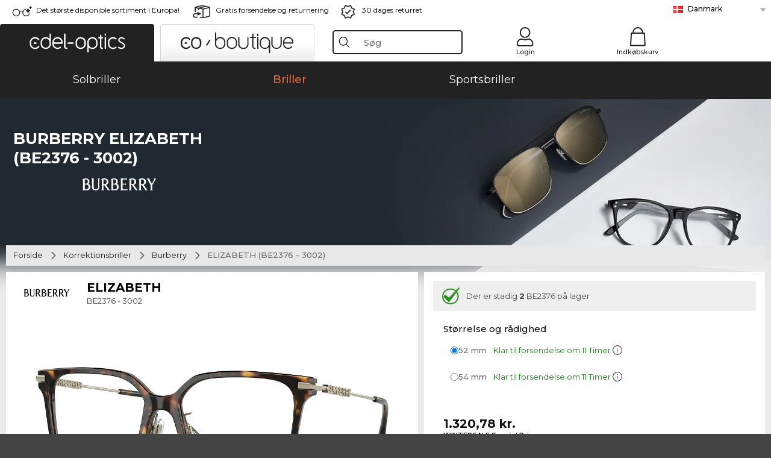

--- FILE ---
content_type: text/html; charset=utf-8
request_url: https://www.edel-optics.dk/Burberry-ELIZABETH-(BE2376-3002).html
body_size: 47567
content:
<!DOCTYPE html><html lang="DA"><head>
    <script  type="text/javascript" nonce="nonce-DjfcAGOHDOtwluy89QYcKyD8sbjl8W8P">
        // create dataLayer
        window.dataLayer = window.dataLayer || [];
        function gtag() {
            dataLayer.push(arguments);
        }

        // set 'denied' as default for both ad and analytics storage, as well as ad_user_data and ad_personalization,
        gtag('consent', 'default', {
            ad_user_data: 'denied',
            ad_personalization: 'denied',
            ad_storage: 'denied',
            analytics_storage: 'denied',
            wait_for_update: 4000 // milliseconds to wait for update
        });

    </script>
<!-- Google Tag Manager -->
<script   nonce="nonce-OhnK5uLC2Fr5qqTV5uXHEEHbjwoZiLen">(function(w,d,s,l,i){w[l]=w[l]||[];w[l].push({'gtm.start':
new Date().getTime(),event:'gtm.js'});var f=d.getElementsByTagName(s)[0],
j=d.createElement(s),dl=l!='dataLayer'?'&l='+l:'';j.async=true;j.src=
'https://www.googletagmanager.com/gtm.js?id='+i+dl;f.parentNode.insertBefore(j,f);
})(window,document,'script','dataLayer','GTM-MQ7F453');</script>
<!-- End Google Tag Manager -->
<title>Burberry ELIZABETH BE 2376 3002</title>
<link rel="shortcut icon" href="/edel-optics/favicon.ico" />
<link rel="manifest" href="/edel-optics/site.webmanifest" crossorigin="use-credentials" />
<base href="/" />
<meta name="google-site-verification" content="xE2oHloT7vS86ctvWkk_4REIMrq6Gm7m0YGLRPIPxUY" />
<meta name="facebook-domain-verification" content="44ehovy6b61hycb8ihshfeir6a51jt" />
<meta http-equiv="Content-Type" content="text/html; charset=utf-8"/>
<meta http-equiv="language" content="da" />
<meta name="msvalidate.01" content="BC5A2C528FFB6EB9F453FCA2545C5E03" />
<meta http-equiv="imagetoolbar" content="no" />
<meta name="google" content="notranslate"/>
<meta name="language" content="da" />
<meta name="content-language" content="da" />
<meta name="mobile-web-app-capable" content="yes" />
<meta name="apple-mobile-web-app-status-bar-style" content="black-translucent" />
<meta name="viewport" content="width=device-width" />
<meta name="mobile-web-app-capable" content="yes" />
<meta name="apple-mobile-web-app-status-bar-style" content="black" />
<meta name="format-detection" content="telephone=no" />
<meta name="p:domain_verify" content="9d4cc17bdb7e58e38e8df1047c273ea9"/>
<meta name="title" content="Burberry ELIZABETH BE 2376 3002" />
<meta name="keywords" content="ELIZABETH, BE2376, BE 2376, 3002, Burberry, Brille, briller" />
<meta name="description" content="Køb Burberry ELIZABETH BE 2376 billigt online ✔ Online 3D prøve ✔ 1 farvevarianter ✔ Fra 1.320,78 kr. ✔i alle størrelser  ✔ Gratis prøve derhjemme  ✔ 24h Express ✔ Bestil nu" />
<meta name="robots" content="all,index,follow" />


<link   href="/edel-shop/css/swiper-bundle.css?r1259" rel="stylesheet">

<script src="/edel-shop/js/swiper-bundle.min.js?r1259"></script>
<link rel="alternate" hreflang="mt-mt" href="https://www.edel-optics.com.mt/ELIZABETH-(BE2376-3002)-tad-ditta-Burberry.html" />
<link rel="alternate" hreflang="en-mt" href="https://www.edel-optics.com.mt/ELIZABETH-(BE2376-3002)-by-Burberry.html" />
<link rel="alternate" hreflang="no-no" href="https://www.edel-optics.no/ELIZABETH-(BE2376-3002)-fra-Burberry.html" />
<link rel="alternate" hreflang="lv-lv" href="https://www.edel-optics.lv/ELIZABETH-(BE2376-3002)-Burberry.html" />
<link rel="alternate" hreflang="fi-fi" href="https://www.edel-optics.fi/Burberry-ELIZABETH-(BE2376-3002).html" />
<link rel="alternate" hreflang="et-ee" href="https://www.edel-optics.ee/ELIZABETH-(BE2376-3002)-Burberry.html" />
<link rel="alternate" hreflang="sl-si" href="https://www.edel-optics.si/ELIZABETH-(BE2376-3002)-blagovne-znamke-Burberry.html" />
<link rel="alternate" hreflang="lt-lt" href="https://www.edel-optics.lt/ELIZABETH-(BE2376-3002)-Burberry.html" />
<link rel="alternate" hreflang="el-cy" href="https://www.edel-optics.com.cy/ELIZABETH-(BE2376-3002)-by-Burberry.html" />
<link rel="alternate" hreflang="sk-sk" href="https://www.edel-optics.sk/ELIZABETH-(BE2376-3002)-od-Burberry.html" />
<link rel="alternate" hreflang="bg-bg" href="https://www.edel-optics.bg/ELIZABETH-(BE2376-3002)-от-Burberry.html" />
<link rel="alternate" hreflang="hr-hr" href="https://www.edel-optics.hr/ELIZABETH-(BE2376-3002)-od-Burberry.html" />
<link rel="alternate" hreflang="pt-pt" href="https://www.edel-optics.pt/ELIZABETH-(BE2376-3002)-de-Burberry.html" />
<link rel="alternate" hreflang="en-gb" href="https://www.edel-optics.co.uk/ELIZABETH-(BE2376-3002)-by-Burberry.html" />
<link rel="alternate" hreflang="cs-cz" href="https://www.edel-optics.cz/ELIZABETH-(BE2376-3002)-od-Burberry.html" />
<link rel="alternate" hreflang="el-gr" href="https://www.edel-optics.gr/ELIZABETH-(BE2376-3002)-από-Burberry.html" />
<link rel="alternate" hreflang="it-it" href="https://www.edel-optics.it/ELIZABETH-(BE2376-3002)-di-Burberry.html" />
<link rel="alternate" hreflang="hu-hu" href="https://www.edel-optics.hu/ELIZABETH-(BE2376-3002)-a-Burberry-toel-toel.html" />
<link rel="alternate" hreflang="en-ie" href="https://www.edel-optics.ie/ELIZABETH-(BE2376-3002)-by-Burberry.html" />
<link rel="alternate" hreflang="sv-se" href="https://www.edel-optics.se/ELIZABETH-(BE2376-3002)-pa-Burberry.html" />
<link rel="alternate" hreflang="ro-ro" href="https://www.edel-optics.ro/ELIZABETH-(BE2376-3002)-de-la-Burberry.html" />
<link rel="alternate" hreflang="fr-be" href="https://www.edel-optics.be/ELIZABETH-(BE2376-3002)-de-Burberry.html" />
<link rel="alternate" hreflang="nl-be" href="https://www.edel-optics.be/ELIZABETH-(BE2376-3002)-van-Burberry.html" />
<link rel="alternate" hreflang="es-es" href="https://www.edel-optics.es/ELIZABETH-(BE2376-3002)-de-Burberry.html" />
<link rel="alternate" hreflang="fr-fr" href="https://www.edel-optics.fr/ELIZABETH-(BE2376-3002)-de-Burberry.html" />
<link rel="alternate" hreflang="de-at" href="https://www.edel-optics.at/ELIZABETH-(BE2376-3002)-von-Burberry.html" />
<link rel="alternate" hreflang="pl-pl" href="https://www.edel-optics.pl/ELIZABETH-(BE2376-3002)-Burberry.html" />
<link rel="alternate" hreflang="da-dk" href="https://www.edel-optics.dk/Burberry-ELIZABETH-(BE2376-3002).html" />
<link rel="alternate" hreflang="it-ch" href="https://www.edel-optics.ch/ELIZABETH-(BE2376-3002)-di-Burberry.html" />
<link rel="alternate" hreflang="fr-ch" href="https://www.edel-optics.ch/ELIZABETH-(BE2376-3002)-de-Burberry.html" />
<link rel="alternate" hreflang="de-ch" href="https://www.edel-optics.ch/ELIZABETH-(BE2376-3002)-von-Burberry.html" />
<link rel="alternate" hreflang="nl-nl" href="https://www.edel-optics.nl/ELIZABETH-(BE2376-3002)-van-Burberry.html" />
<link rel="alternate" hreflang="de-de" href="https://www.edel-optics.de/ELIZABETH-(BE2376-3002)-von-Burberry.html" />

<link rel="stylesheet"  type="text/css" href="/edel-optics/css/min_all_.dk.css?r1259"  />
<link rel="stylesheet" type="text/css" href="https://www.edel-optics.dk/edel-shop/css/base64_images_desktop.css?r1259" />
                <script type="text/javascript" data-cmp-ab="1" src="https://cdn.consentmanager.net/delivery/autoblocking/bb1b7de872774.js" data-cmp-host="c.delivery.consentmanager.net" data-cmp-cdn="cdn.consentmanager.net" data-cmp-codesrc="0"></script>
                
<link href="/edel-shop/css/image-zoom.css?r1259" rel="stylesheet">
<script src="https://www.edel-optics.dk/edel-shop/js/mini_all.js?r12599999"  type="text/javascript"></script>

<script src="/edel-shop/js/image-zoom-min-click.js?r1259"></script>
<script type="text/javascript">var eoBaseSelection = {"prd_iId":"1906382"};var eoProduct = {"id":1906382,"onStock":true,"showAppointment":true,"brand":"Burberry","model":"BE2376","style":"3002","lensSize":52,"retailPrice":176.8,"image":"\/\/img.edel-optics.dk\/eoProductsGlassesPrescription\/600\/nobg\/Burberry-BE2376-3002.jpg","productType":"eoProductsGlassesPrescription","imagePath":"Burberry-BE2376-3002.jpg","color":"Dark Havana"};var eoProductList = {"1906382":{"id":1906382,"onStock":true,"showAppointment":true,"brand":"Burberry","model":"BE2376","style":"3002","lensSize":52,"retailPrice":176.8,"image":"\/\/img.edel-optics.dk\/eoProductsGlassesPrescription\/600\/nobg\/Burberry-BE2376-3002.jpg","productType":"eoProductsGlassesPrescription","imagePath":"Burberry-BE2376-3002.jpg","color":"Dark Havana"},"1906383":{"id":1906383,"onStock":true,"showAppointment":true,"brand":"Burberry","model":"BE2376","style":"3002","lensSize":54,"retailPrice":176.8,"image":"\/\/img.edel-optics.dk\/eoProductsGlassesPrescription\/600\/nobg\/Burberry-BE2376-3002.jpg","productType":"eoProductsGlassesPrescription","imagePath":"Burberry-BE2376-3002.jpg","color":"Dark Havana"}};var eoCurrentProductId = 1906382;
                    var eoStatic = {
                        APIUrl:"/",
                        sPromotion:"",
                        sSourceChannel:"google",
                        sCountry:"DK",
                        sGeo:"US",
                        sSelectedPageId:"page-productdetail",
                        sRequestUri:"www.edel-optics.dk/Burberry-ELIZABETH-(BE2376-3002).html"    ,
                        sLenssystem:"/Lenssystem.html"    ,
                        referer: window.eoReferrer,
                        iLineItems:4,
                        bBoutique:false,
                        sType: "eoProductsGlassesPrescription",
                        bCartAjax: true,
                        sLiveEnvironment: ""
                    };
                    var eoSearchUrl = "Søg.html";
                    var eoDebugData = {"gip":"US","lid":"da_DK","prd_iId":1906382,"Page":1,"brandId":11,"backoffice":false};
                    var eoNotFound = "";
             </script><script type="text/javascript">  var bLux = false; </script>

<style type="text/css">
                      @font-face{font-family:Montserrat;font-style:normal;font-weight:300;src:local('Montserrat Light'),local('Montserrat-Light'),url(https://fonts.gstatic.com/s/montserrat/v12/IVeH6A3MiFyaSEiudUMXExNcqx07xvyppV96iFRdwiM.woff2) format('woff2');unicode-range:U+0460-052F,U+1C80-1C88,U+20B4,U+2DE0-2DFF,U+A640-A69F,U+FE2E-FE2F}@font-face{font-family:Montserrat;font-style:normal;font-weight:300;src:local('Montserrat Light'),local('Montserrat-Light'),url(https://fonts.gstatic.com/s/montserrat/v12/IVeH6A3MiFyaSEiudUMXE-fhZE2STYI3KzBGzrJG_ik.woff2) format('woff2');unicode-range:U+0400-045F,U+0490-0491,U+04B0-04B1,U+2116}@font-face{font-family:Montserrat;font-style:normal;font-weight:300;src:local('Montserrat Light'),local('Montserrat-Light'),url(https://fonts.gstatic.com/s/montserrat/v12/IVeH6A3MiFyaSEiudUMXE_oTkEokFSrSpvYSpZOeZRs.woff2) format('woff2');unicode-range:U+0102-0103,U+0110-0111,U+1EA0-1EF9,U+20AB}@font-face{font-family:Montserrat;font-style:normal;font-weight:300;src:local('Montserrat Light'),local('Montserrat-Light'),url(https://fonts.gstatic.com/s/montserrat/v12/IVeH6A3MiFyaSEiudUMXE0_0lycXMw8PhobHtu2Qgco.woff2) format('woff2');unicode-range:U+0100-024F,U+0259,U+1E00-1EFF,U+20A0-20AB,U+20AD-20CF,U+2C60-2C7F,U+A720-A7FF}@font-face{font-family:Montserrat;font-style:normal;font-weight:300;src:local('Montserrat Light'),local('Montserrat-Light'),url(https://fonts.gstatic.com/s/montserrat/v12/IVeH6A3MiFyaSEiudUMXE8u2Q0OS-KeTAWjgkS85mDg.woff2) format('woff2');unicode-range:U+0000-00FF,U+0131,U+0152-0153,U+02BB-02BC,U+02C6,U+02DA,U+02DC,U+2000-206F,U+2074,U+20AC,U+2122,U+2212,U+2215}@font-face{font-family:Montserrat;font-style:normal;font-weight:400;src:local('Montserrat Regular'),local('Montserrat-Regular'),url(https://fonts.gstatic.com/s/montserrat/v12/rBHvpRWBkgyW99dXT88n7yEAvth_LlrfE80CYdSH47w.woff2) format('woff2');unicode-range:U+0460-052F,U+1C80-1C88,U+20B4,U+2DE0-2DFF,U+A640-A69F,U+FE2E-FE2F}@font-face{font-family:Montserrat;font-style:normal;font-weight:400;src:local('Montserrat Regular'),local('Montserrat-Regular'),url(https://fonts.gstatic.com/s/montserrat/v12/NX1NravqaXESu9fFv7KuqiEAvth_LlrfE80CYdSH47w.woff2) format('woff2');unicode-range:U+0400-045F,U+0490-0491,U+04B0-04B1,U+2116}@font-face{font-family:Montserrat;font-style:normal;font-weight:400;src:local('Montserrat Regular'),local('Montserrat-Regular'),url(https://fonts.gstatic.com/s/montserrat/v12/SKK6Nusyv8QPNMtI4j9J2yEAvth_LlrfE80CYdSH47w.woff2) format('woff2');unicode-range:U+0102-0103,U+0110-0111,U+1EA0-1EF9,U+20AB}@font-face{font-family:Montserrat;font-style:normal;font-weight:400;src:local('Montserrat Regular'),local('Montserrat-Regular'),url(https://fonts.gstatic.com/s/montserrat/v12/gFXtEMCp1m_YzxsBpKl68iEAvth_LlrfE80CYdSH47w.woff2) format('woff2');unicode-range:U+0100-024F,U+0259,U+1E00-1EFF,U+20A0-20AB,U+20AD-20CF,U+2C60-2C7F,U+A720-A7FF}@font-face{font-family:Montserrat;font-style:normal;font-weight:400;src:local('Montserrat Regular'),local('Montserrat-Regular'),url(https://fonts.gstatic.com/s/montserrat/v12/zhcz-_WihjSQC0oHJ9TCYPk_vArhqVIZ0nv9q090hN8.woff2) format('woff2');unicode-range:U+0000-00FF,U+0131,U+0152-0153,U+02BB-02BC,U+02C6,U+02DA,U+02DC,U+2000-206F,U+2074,U+20AC,U+2122,U+2212,U+2215}@font-face{font-family:Montserrat;font-style:normal;font-weight:500;src:local('Montserrat Medium'),local('Montserrat-Medium'),url(https://fonts.gstatic.com/s/montserrat/v12/BYPM-GE291ZjIXBWrtCwegfbXzrQSAAEBIYSBdOJ6AI.woff2) format('woff2');unicode-range:U+0460-052F,U+1C80-1C88,U+20B4,U+2DE0-2DFF,U+A640-A69F,U+FE2E-FE2F}@font-face{font-family:Montserrat;font-style:normal;font-weight:500;src:local('Montserrat Medium'),local('Montserrat-Medium'),url(https://fonts.gstatic.com/s/montserrat/v12/BYPM-GE291ZjIXBWrtCweihRd9EcKnxd5WrMWY0Fr3U.woff2) format('woff2');unicode-range:U+0400-045F,U+0490-0491,U+04B0-04B1,U+2116}@font-face{font-family:Montserrat;font-style:normal;font-weight:500;src:local('Montserrat Medium'),local('Montserrat-Medium'),url(https://fonts.gstatic.com/s/montserrat/v12/BYPM-GE291ZjIXBWrtCwegoO3BxTt7eneo3rZcXyZuQ.woff2) format('woff2');unicode-range:U+0102-0103,U+0110-0111,U+1EA0-1EF9,U+20AB}@font-face{font-family:Montserrat;font-style:normal;font-weight:500;src:local('Montserrat Medium'),local('Montserrat-Medium'),url(https://fonts.gstatic.com/s/montserrat/v12/BYPM-GE291ZjIXBWrtCwemPHx8QIAbG0MeMM9fVyzAY.woff2) format('woff2');unicode-range:U+0100-024F,U+0259,U+1E00-1EFF,U+20A0-20AB,U+20AD-20CF,U+2C60-2C7F,U+A720-A7FF}@font-face{font-family:Montserrat;font-style:normal;font-weight:500;src:local('Montserrat Medium'),local('Montserrat-Medium'),url(https://fonts.gstatic.com/s/montserrat/v12/BYPM-GE291ZjIXBWrtCwejOo-lJoxoMO4vrg2XwIHQk.woff2) format('woff2');unicode-range:U+0000-00FF,U+0131,U+0152-0153,U+02BB-02BC,U+02C6,U+02DA,U+02DC,U+2000-206F,U+2074,U+20AC,U+2122,U+2212,U+2215}@font-face{font-family:Montserrat;font-style:normal;font-weight:700;src:local('Montserrat Bold'),local('Montserrat-Bold'),url(https://fonts.gstatic.com/s/montserrat/v12/IQHow_FEYlDC4Gzy_m8fcude9INZm0R8ZMJUtfOsxrw.woff2) format('woff2');unicode-range:U+0460-052F,U+1C80-1C88,U+20B4,U+2DE0-2DFF,U+A640-A69F,U+FE2E-FE2F}@font-face{font-family:Montserrat;font-style:normal;font-weight:700;src:local('Montserrat Bold'),local('Montserrat-Bold'),url(https://fonts.gstatic.com/s/montserrat/v12/IQHow_FEYlDC4Gzy_m8fcrpHcMS0zZe4mIYvDKG2oeM.woff2) format('woff2');unicode-range:U+0400-045F,U+0490-0491,U+04B0-04B1,U+2116}@font-face{font-family:Montserrat;font-style:normal;font-weight:700;src:local('Montserrat Bold'),local('Montserrat-Bold'),url(https://fonts.gstatic.com/s/montserrat/v12/IQHow_FEYlDC4Gzy_m8fcjh33M2A-6X0bdu871ruAGs.woff2) format('woff2');unicode-range:U+0102-0103,U+0110-0111,U+1EA0-1EF9,U+20AB}@font-face{font-family:Montserrat;font-style:normal;font-weight:700;src:local('Montserrat Bold'),local('Montserrat-Bold'),url(https://fonts.gstatic.com/s/montserrat/v12/IQHow_FEYlDC4Gzy_m8fchHJTnCUrjaAm2S9z52xC3Y.woff2) format('woff2');unicode-range:U+0100-024F,U+0259,U+1E00-1EFF,U+20A0-20AB,U+20AD-20CF,U+2C60-2C7F,U+A720-A7FF}@font-face{font-family:Montserrat;font-style:normal;font-weight:700;src:local('Montserrat Bold'),local('Montserrat-Bold'),url(https://fonts.gstatic.com/s/montserrat/v12/IQHow_FEYlDC4Gzy_m8fcoWiMMZ7xLd792ULpGE4W_Y.woff2) format('woff2');unicode-range:U+0000-00FF,U+0131,U+0152-0153,U+02BB-02BC,U+02C6,U+02DA,U+02DC,U+2000-206F,U+2074,U+20AC,U+2122,U+2212,U+2215}@font-face{font-family:Montserrat;font-style:normal;font-weight:900;src:local('Montserrat Black'),local('Montserrat-Black'),url(https://fonts.gstatic.com/s/montserrat/v12/aEu-9ATAroJ1iN4zmQ55BqvmtpDkVk8Ra82A8AL7V0Q.woff2) format('woff2');unicode-range:U+0460-052F,U+1C80-1C88,U+20B4,U+2DE0-2DFF,U+A640-A69F,U+FE2E-FE2F}@font-face{font-family:Montserrat;font-style:normal;font-weight:900;src:local('Montserrat Black'),local('Montserrat-Black'),url(https://fonts.gstatic.com/s/montserrat/v12/aEu-9ATAroJ1iN4zmQ55BhM_lnCtUATOqR8j0WRFbzk.woff2) format('woff2');unicode-range:U+0400-045F,U+0490-0491,U+04B0-04B1,U+2116}@font-face{font-family:Montserrat;font-style:normal;font-weight:900;src:local('Montserrat Black'),local('Montserrat-Black'),url(https://fonts.gstatic.com/s/montserrat/v12/aEu-9ATAroJ1iN4zmQ55Bu4NfmXkMoD31PGgz7X31CU.woff2) format('woff2');unicode-range:U+0102-0103,U+0110-0111,U+1EA0-1EF9,U+20AB}@font-face{font-family:Montserrat;font-style:normal;font-weight:900;src:local('Montserrat Black'),local('Montserrat-Black'),url(https://fonts.gstatic.com/s/montserrat/v12/aEu-9ATAroJ1iN4zmQ55BsvbOpOevl3wWYjwFvepnDU.woff2) format('woff2');unicode-range:U+0100-024F,U+0259,U+1E00-1EFF,U+20A0-20AB,U+20AD-20CF,U+2C60-2C7F,U+A720-A7FF}@font-face{font-family:Montserrat;font-style:normal;font-weight:900;src:local('Montserrat Black'),local('Montserrat-Black'),url(https://fonts.gstatic.com/s/montserrat/v12/aEu-9ATAroJ1iN4zmQ55Bsjsb7Oq0o-uqUFW7Ygu5rM.woff2) format('woff2');unicode-range:U+0000-00FF,U+0131,U+0152-0153,U+02BB-02BC,U+02C6,U+02DA,U+02DC,U+2000-206F,U+2074,U+20AC,U+2122,U+2212,U+2215}
                    </style>
        </head><body class="eoCountry_US eoLanguage_da" ><!-- Google Tag Manager (noscript) -->
                <noscript><iframe src="https://www.googletagmanager.com/ns.html?id=GTM-MQ7F453"
                height="0" width="0" style="display:none;visibility:hidden"></iframe></noscript>
                <!-- End Google Tag Manager (noscript) --><div class="eoStickyInfoboxContainer"></div><div id="page-productdetail" class="eoViews eoViewsPage eoViewsPageDetail"  ><div id="claim-bar" class="eoViews eoViewsClaimBar2025" itemscope itemtype="http://schema.org/Organization" ><meta itemprop="logo" content="https://img.edel-optics.dk/frontend/classic_logo.png" /><meta itemprop="name" content="Edel-Optics GmbH" /><meta itemprop="url" content="https://www.edel-optics.dk" /><div class="eoViewsClaimBarItem2025 eoClaimGlasses" tabindex="-1" onclick="$('#intern-menu').show();">Det største disponible sortiment i Europa!</div><div class="eoViewsClaimBarItem2025 eoBackshipping">Gratis forsendelse og returnering</div><div class="eoViewsClaimBarItem2025 eoReturn30Days">30 dages returret</div><div class="eoViewsClaimBarItem2025 eoLanguageSelect"><nav class="eoCountryBox2025" aria-label="Country Select"><a class="eoCountryItem2025 eoFirst eoFlag_DK" href="https://www.edel-optics.dk/Burberry-ELIZABETH-(BE2376-3002).html" title="Burberry ELIZABETH (BE2376 3002)">Danmark</a><a class="eoCountryItem2025 eoFlag_BE" href="https://www.edel-optics.be/ELIZABETH-(BE2376-3002)-van-Burberry.html" title="ELIZABETH (BE2376 3002) van Burberry">Belgien (Nl)</a><a class="eoCountryItem2025 eoFlag_BE" href="https://www.edel-optics.be/ELIZABETH-(BE2376-3002)-de-Burberry.html" title="ELIZABETH (BE2376 3002) de Burberry">Belgien (Fr)</a><a class="eoCountryItem2025 eoFlag_BG" href="https://www.edel-optics.bg/ELIZABETH-(BE2376-3002)-от-Burberry.html" title="ELIZABETH (BE2376 3002) от Burberry">Bulgarien</a><a class="eoCountryItem2025 eoFlag_CY" href="https://www.edel-optics.com.cy/ELIZABETH-(BE2376-3002)-by-Burberry.html" title="ELIZABETH (BE2376 3002) by Burberry">Cypern</a><a class="eoCountryItem2025 eoFlag_EE" href="https://www.edel-optics.ee/ELIZABETH-(BE2376-3002)-Burberry.html" title="ELIZABETH (BE2376 3002) Burberry">Estland</a><a class="eoCountryItem2025 eoFlag_FI" href="https://www.edel-optics.fi/Burberry-ELIZABETH-(BE2376-3002).html" title="Burberry-ELIZABETH (BE2376 3002)">Finland</a><a class="eoCountryItem2025 eoFlag_FR" href="https://www.edel-optics.fr/ELIZABETH-(BE2376-3002)-de-Burberry.html" title="ELIZABETH (BE2376 3002) de Burberry">Frankrig</a><a class="eoCountryItem2025 eoFlag_GR" href="https://www.edel-optics.gr/ELIZABETH-(BE2376-3002)-από-Burberry.html" title="ELIZABETH (BE2376 3002) από Burberry">Grækenland</a><a class="eoCountryItem2025 eoFlag_NL" href="https://www.edel-optics.nl/ELIZABETH-(BE2376-3002)-van-Burberry.html" title="ELIZABETH (BE2376 3002) van Burberry">Holland</a><a class="eoCountryItem2025 eoFlag_IE" href="https://www.edel-optics.ie/ELIZABETH-(BE2376-3002)-by-Burberry.html" title="ELIZABETH (BE2376 3002) by Burberry">Irland</a><a class="eoCountryItem2025 eoFlag_IT" href="https://www.edel-optics.it/ELIZABETH-(BE2376-3002)-di-Burberry.html" title="ELIZABETH (BE2376 3002) di Burberry">Italien</a><a class="eoCountryItem2025 eoFlag_HR" href="https://www.edel-optics.hr/ELIZABETH-(BE2376-3002)-od-Burberry.html" title="ELIZABETH (BE2376 3002) od Burberry">Kroatien</a><a class="eoCountryItem2025 eoFlag_LV" href="https://www.edel-optics.lv/ELIZABETH-(BE2376-3002)-Burberry.html" title="ELIZABETH (BE2376 3002) Burberry">Letland</a><a class="eoCountryItem2025 eoFlag_LT" href="https://www.edel-optics.lt/ELIZABETH-(BE2376-3002)-Burberry.html" title="ELIZABETH (BE2376 3002) Burberry">Litauen</a><a class="eoCountryItem2025 eoFlag_MT" href="https://www.edel-optics.com.mt/ELIZABETH-(BE2376-3002)-by-Burberry.html" title="ELIZABETH (BE2376 3002) by Burberry">Malta (En)</a><a class="eoCountryItem2025 eoFlag_MT" href="https://www.edel-optics.com.mt/ELIZABETH-(BE2376-3002)-tad-ditta-Burberry.html" title="ELIZABETH (BE2376 3002) tad-ditta Burberry">Malta (Mt)</a><a class="eoCountryItem2025 eoFlag_NO" href="https://www.edel-optics.no/ELIZABETH-(BE2376-3002)-fra-Burberry.html" title="ELIZABETH (BE2376 3002) fra Burberry">Norge</a><a class="eoCountryItem2025 eoFlag_PL" href="https://www.edel-optics.pl/ELIZABETH-(BE2376-3002)-Burberry.html" title="ELIZABETH (BE2376 3002) Burberry">Polen</a><a class="eoCountryItem2025 eoFlag_PT" href="https://www.edel-optics.pt/ELIZABETH-(BE2376-3002)-de-Burberry.html" title="ELIZABETH (BE2376 3002) de Burberry">Portugal</a><a class="eoCountryItem2025 eoFlag_RO" href="https://www.edel-optics.ro/ELIZABETH-(BE2376-3002)-de-la-Burberry.html" title="ELIZABETH (BE2376 3002) de la Burberry">Rumænien</a><a class="eoCountryItem2025 eoFlag_CH" href="https://www.edel-optics.ch/ELIZABETH-(BE2376-3002)-von-Burberry.html" title="ELIZABETH (BE2376 3002) von Burberry">Schweiz (De)</a><a class="eoCountryItem2025 eoFlag_CH" href="https://www.edel-optics.ch/ELIZABETH-(BE2376-3002)-de-Burberry.html" title="ELIZABETH (BE2376 3002) de Burberry">Schweiz (Fr)</a><a class="eoCountryItem2025 eoFlag_CH" href="https://www.edel-optics.ch/ELIZABETH-(BE2376-3002)-di-Burberry.html" title="ELIZABETH (BE2376 3002) di Burberry">Schweiz (It)</a><a class="eoCountryItem2025 eoFlag_SK" href="https://www.edel-optics.sk/ELIZABETH-(BE2376-3002)-od-Burberry.html" title="ELIZABETH (BE2376 3002) od Burberry">Slovakiet</a><a class="eoCountryItem2025 eoFlag_SI" href="https://www.edel-optics.si/ELIZABETH-(BE2376-3002)-blagovne-znamke-Burberry.html" title="ELIZABETH (BE2376 3002) blagovne znamke Burberry">Slovenien</a><a class="eoCountryItem2025 eoFlag_ES" href="https://www.edel-optics.es/ELIZABETH-(BE2376-3002)-de-Burberry.html" title="ELIZABETH (BE2376 3002) de Burberry">Spanien</a><a class="eoCountryItem2025 eoFlag_GB" href="https://www.edel-optics.co.uk/ELIZABETH-(BE2376-3002)-by-Burberry.html" title="ELIZABETH (BE2376 3002) by Burberry">Storbritannien</a><a class="eoCountryItem2025 eoFlag_SE" href="https://www.edel-optics.se/ELIZABETH-(BE2376-3002)-pa-Burberry.html" title="ELIZABETH (BE2376 3002) pa Burberry">Sverige</a><a class="eoCountryItem2025 eoFlag_CZ" href="https://www.edel-optics.cz/ELIZABETH-(BE2376-3002)-od-Burberry.html" title="ELIZABETH (BE2376 3002) od Burberry">Tjekkiet</a><a class="eoCountryItem2025 eoFlag_DE" href="https://www.edel-optics.de/ELIZABETH-(BE2376-3002)-von-Burberry.html" title="ELIZABETH (BE2376 3002) von Burberry">Tyskland</a><a class="eoCountryItem2025 eoFlag_HU" href="https://www.edel-optics.hu/ELIZABETH-(BE2376-3002)-a-Burberry-toel-toel.html" title="ELIZABETH (BE2376 3002) a Burberry toel/toel">Ungarn</a><a class="eoCountryItem2025 eoFlag_AT" href="https://www.edel-optics.at/ELIZABETH-(BE2376-3002)-von-Burberry.html" title="ELIZABETH (BE2376 3002) von Burberry">Østrig</a></nav></div></div><nav id="header-menu" class="eoViews eoViewsHeaderMenu"  ><div class="eoNewHeader on_page_edeloptics">
                        <div class="eoNewHeaderItem eoNewHeaderSelect">            <script>
            function gotoBoutique(url){
                location.href = ""+url;
            }
            function gotoEdeloptics(url){
                location.href = ""+url;
            }
            </script>
                <div class="eoNewHeaderSelectItem eoNewHeaderSelectActive on_page_edeloptics" role="button" onclick="gotoEdeloptics('/Solbriller.html')" style="cursor:pointer;" tabindex="0">
                    <img class="logo_desktop" src="//img.edel-optics.dk/frontend/EO_Logo_Desktop_Dark_1.svg" alt="Edel-Optics Logo">
                     <img class="logo_mobile" src="//img.edel-optics.dk/frontend/EO_Logo_Mobile_Dark_1.svg" alt="Edel-Optics Logo">
                </div>
                <div class="eoNewHeaderSelectItem  eoNewHeaderSelectDeActive on_page_edeloptics" role="button" onclick="gotoBoutique('/Boutique-Solbriller.html')" style="cursor:pointer;" tabindex="0">
                    <div class="gradienTabColor on_page_edeloptics">
                       <img class="logo_desktop" src="//img.edel-optics.dk/frontend/EOB_Logo_Desktop_Light_1.svg"  alt="Edel-Optics Boutique Logo">
                       <img class="logo_mobile" src="//img.edel-optics.dk/frontend/EOB_Logo_Mobile_Light_1.svg"  alt="Edel-Optics Boutique Logo">
                    </div>
                </div>
        </div>
                        <div class="eoNewHeaderItem eoNewHeaderSearchBox"><div class="eoViews eoViewsHeaderMenuSearchBox typ_"  ><div class="eoViewsButtonLabel">
                                            <div class="eoSearchContainer">
                <div class="eoSearchBoxInputWrapper">
                    <input
                      class="eoSearchBox"
                      name="search"
                      placeholder="Søg"
                      value=""
                      autocomplete="off"
                      type="text" />
                    <div role="button" aria-label="Clear" class="eoSearchBoxClearButton" onclick="clearSearchBox();"></div>
                </div>
                <div class="eoSuggestions">
                    <div role="button" tabindex="-1" class="eoShowAllSearchResults" onclick="searchProducts(currentInput);">
                        vise alle resultater
                    </div>
                </div>
                <div id="eoSearchBoxOverlay" onclick="closeSearchBoxOverlay()"></div>
           </div>
                          </div></div></div>
                        <div class="eoNewHeaderItem eoNewHeaderIcons">    <div onclick="openSearchBoxMobile();" class="eoNewHeaderIconsItems searchboxHeaderItem">
        <div class="searchIcons edeloptics_icon "></div>
        <span class="nav_icon_text">
            <a>
                Søg
            </a>
        </span>
    </div>
    <div class="eoNewHeaderIconsItems">
        <div onclick="location.href='/Kundeområde-login.html';" class="loginIcons edeloptics_icon "></div>
        <span class="nav_icon_text">
            <a href="/Kundeområde-login.html">
                Login
            </a>
        </span>
    </div>
    <div class="eoNewHeaderIconsItems" style="  display:none;  ">
        <div onclick="location.href='/bookmarks.html'" class="wishIcons edeloptics_icon ">
            <div class="BOOKMARKS_INFO_COUNT">0</div>
        </div>
        <span class="nav_icon_text">
            <a href ="/bookmarks.html">
                Favoritter
            </a>
        </span>
    </div>
    <div class="eoNewHeaderIconsItems">
        <div class="cartIcons edeloptics_icon" onclick="window.location='/Indkøbskurv.html'">
            <div class="CART_INFO_COUNT">0</div>
        </div>
        <span class="nav_icon_text cartIconsText">
            <a href="/Indkøbskurv.html">
                Indkøbskurv
            </a>
        </span>
        <div class="CART_INFO_CONTAINER"></div>
    </div><div class="eoNewHeaderIconsItems" >&nbsp;</div></div>
                </div>

                <div class="desktop_info_cart_empty">Indkøbskurven er tom.</div>

                <div class="eoNewHeaderMobile">
                            <div class="mobileHeaderIcons">
        
        <a class="eoNewHeaderIconsItems" href="javascript: openSearchBoxMobile(); void(0);" aria-label="Search">
            <div class="mobile_search_icon mobile_icon " aria-label="Search Icon"></div>
        </a>
        <a class="eoNewHeaderIconsItems" href="/Kundeområde-login.html" aria-label="Login">
            <div class="mobile_people_icon mobile_icon " aria-label="Login Icon"></div>
        </a>
        <a class="eoNewHeaderIconsItems" href="/bookmarks.html" aria-label="Bookmarks"  style="display:none;" >
            <div class="mobile_wish_icon mobile_icon " aria-label="Bookmark Icon">
                <div class="BOOKMARKS_INFO_COUNT">0</div>
            </div>
        </a>
        <a class="eoNewHeaderIconsItems" href="javascript: gotoMobileCart('Indkøbskurv.html','Indkøbskurven er tom.'); void(0);" aria-label="Cart">
            <div class="mobile_cart_icon  mobile_icon  cartclickpoint" aria-label="Cart Icon">
                <div class="CART_INFO_COUNT">0</div>
            </div>
            <div class="CART_INFO_CONTAINER"></div>
        </a>
    </div>    <script>
        let gotoMobileCart = function(url, labelText){
            const count = $(".CART_INFO_COUNT").html();
            if(count > 0){
                 location.href = '/' + url;
            }else{
                $(".eoNewHeaderNavMobile").after('<div class="info_cart_empty" onclick="$(this).remove();">' + labelText + '</div>');
                setTimeout(() => $('.info_cart_empty').remove(), 2200);
            }
        }
    </script>
                </div>
                <div class="eoNewHeaderNavMobile">
                                <script>
            function onFilter() { eoListView.faceteCloseOpen(); }
            </script>


             

            <a class="eoNewHeaderNavMobileItem  " href="/Solbriller.html">
                Solbriller
            </a>
            <a class="eoNewHeaderNavMobileItem nav_mobile_active" href="/Korrektionsbriller.html">
                Briller
            </a>
        
            <a class="eoNewHeaderNavMobileItem " href="/Sportsbriller.html">
                Sportsbriller
            </a>
            
                </div>
        </nav><div id="mega-menu" class="eoViews eoViewsMegaMenu"  ><ul class="eoViewsMegaMenuItem eoNoSelect "><li id="dropdown-sunglasses" class="eoViews eoViewsDropDownMenu eoViewsMegaMenuSunglasses right"  ><table style=" border-collapse: collapse;"><tr><td style="padding:0; margin:0;width:45%;
                    background-repeat: repeat-x;
                    background-position:left center;
            ;">&nbsp;</td><td class="eotdBorderMenu" style="padding:0; margin:0;width:145px"><div style="border:0px solid #111;margin-top:10px;"><a  style="font-size: 14px;display: block;border:0 solid green;width:145px" class="eoMegaMenuTitleTxteoProductsGlassesSunglasses MainMenuItemHref" href="/Solbriller.html" title="Solbriller"><span class="eoMeganuInnerSpan">Solbriller</span><div class="eoViewsMenuBridge"></div></a></div></td><td style="padding:0; margin:0;width:45%;
                    background-repeat: repeat-x;
                    background-position:left center;
            ;"></td></tr></table><div class="eoViewsDropDownMenuContent  eoViewsWideMenu" onmouseover="(event || window.event).cancelBubble=true;return false"><div class="eoViewsDropDownMenuInnerContent"><div class="eoViewsDropDownMenuScreenColumn eoViewsDropDownMenuScreenColumnNoBrand"><div class="eoViewsDropDownMenuBlock"><h3>Køn</h3><div class="eoViewsDropDownMenuItem"><a href="/Solbriller-til-mænd.html" title="Solbriller til mænd">Mænd</a></div><div class="eoViewsDropDownMenuItem"><a href="/Dame-Solbriller.html" title="Dame Solbriller">Kvinder</a></div><div class="eoViewsDropDownMenuItem"><a href="/børnesolbriller.html" title="børnesolbriller">Børnebriller</a></div></div><div class="eoViewsDropDownMenuBlock"><h3>funktioner</h3><div class="eoViewsDropDownMenuItem"><a href="/Solbriller-Nye-varer.html" title="Solbriller Nye varer">Nye varer</a></div><div class="eoViewsDropDownMenuItem"><a href="/Solbriller-Sale.html" title="Solbriller Sale">Sale</a></div><div class="eoViewsDropDownMenuItem"><a href="/Solbriller-På-lager.html" title="Solbriller På lager">På lager</a></div></div><div class="eoViewsDropDownMenuBlock"></div><div class="eoViewsDropDownMenuBlock eoViewsDropDownMenuBlockButtonContainer eoAllBrands"><a href="/Solbriller.html" class="button tag-button-all-3" title="Solbriller">Alle&nbsp;Solbriller</a></div></div><div class="eoViewsDropDownMenuScreenColumn eoViewsDropDownMenuScreenColumnNoBrand eoViewsDropDownMenuNoPhoneColumn"><div class="eoViewsDropDownMenuBlock"  id="eoProductsGlassesSunglasses_pgl_aFrameStyle"><h3>Stelform</h3><div class="eoViewsDropDownMenuItem"><a href="/Rektangulær-Solbriller.html" title="Solbriller" class="imageblock tag-button-all-2" data-ref="0">
                        <img src="//img.edel-optics.dk/frontend/productproperties/framestyle_rectangle_white.svg" alt="Solbriller" />
                    <div class="imageblocklabel">Rektangulær</div></a></div><div class="eoViewsDropDownMenuItem"><a href="/Firkantet-Solbriller.html" title="Rektangulær Solbriller" class="imageblock tag-button-all-2" data-ref="1">
                        <img src="//img.edel-optics.dk/frontend/productproperties/framestyle_square_white.svg" alt="Rektangulær Solbriller" />
                    <div class="imageblocklabel">Firkantet</div></a></div><div class="eoViewsDropDownMenuItem"><a href="/Cat-Eye-Solbriller.html" title="Firkantet Solbriller" class="imageblock tag-button-all-2" data-ref="2">
                        <img src="//img.edel-optics.dk/frontend/productproperties/framestyle_cat-eye_white.svg" alt="Firkantet Solbriller" />
                    <div class="imageblocklabel">Cat-Eye</div></a></div><div class="eoViewsDropDownMenuItem"><a href="/Pilot-Solbriller.html" title="Cat-Eye Solbriller" class="imageblock tag-button-all-2" data-ref="3">
                        <img src="//img.edel-optics.dk/frontend/productproperties/framestyle_pilot_white.svg" alt="Cat-Eye Solbriller" />
                    <div class="imageblocklabel">Pilot</div></a></div><div class="eoViewsDropDownMenuItem"><a href="/Runde-Solbriller.html" title="Pilot Solbriller" class="imageblock tag-button-all-2" data-ref="4">
                        <img src="//img.edel-optics.dk/frontend/productproperties/framestyle_round_white.svg" alt="Pilot Solbriller" />
                    <div class="imageblocklabel">Runde</div></a></div><div class="eoViewsDropDownMenuItem hidden"><a href="/Uregelmæssig-Solbriller.html" title="Runde Solbriller" class="imageblock tag-button-all-2" data-ref="5">
                        <img src="//img.edel-optics.dk/frontend/productproperties/framestyle_irregular_white.svg" alt="Runde Solbriller" />
                    <div class="imageblocklabel">Uregelmæssig</div></a></div><div class="eoViewsDropDownMenuItem hidden"><a href="/panorama-Solbriller.html" title="Uregelmæssig Solbriller" class="imageblock tag-button-all-2" data-ref="6">
                        <img src="//img.edel-optics.dk/frontend/productproperties/framestyle_panoramic_white.svg" alt="Uregelmæssig Solbriller" />
                    <div class="imageblocklabel">panorama</div></a></div><div class="eoViewsDropDownMenuItem hidden"><a href="/Oval-Solbriller.html" title="panorama Solbriller" class="imageblock tag-button-all-2" data-ref="7">
                        <img src="//img.edel-optics.dk/frontend/productproperties/framestyle_oval_white.svg" alt="panorama Solbriller" />
                    <div class="imageblocklabel">Oval</div></a></div><div class="eoViewsDropDownMenuItem hidden"><a href="/Panto-Solbriller.html" title="Oval Solbriller" class="imageblock tag-button-all-2" data-ref="8">
                        <img src="//img.edel-optics.dk/frontend/productproperties/framestyle_panto_white.svg" alt="Oval Solbriller" />
                    <div class="imageblocklabel">Panto</div></a></div><div class="eoViewsDropDownMenuItem hidden"><a href="/trapez-Solbriller.html" title="Panto Solbriller" class="imageblock tag-button-all-2" data-ref="9">
                        <img src="//img.edel-optics.dk/frontend/productproperties/framestyle_trapeze_white.svg" alt="Panto Solbriller" />
                    <div class="imageblocklabel">trapez</div></a></div><div class="eoViewsDropDownMenuItem hidden"><a href="/Browline-Solbriller.html" title="trapez Solbriller" class="imageblock tag-button-all-2" data-ref="10">
                        <img src="//img.edel-optics.dk/frontend/productproperties/framestyle_browline_white.svg" alt="trapez Solbriller" />
                    <div class="imageblocklabel">Browline</div></a></div><div class="eoViewsDropDownMenuItem eoViewsDropDownMenuItemNavigation"><a data-act="minus" data-context="eoProductsGlassesSunglasses_pgl_aFrameStyle"  style="display:none;">    <svg xmlns="http://www.w3.org/2000/svg" viewBox="0 0 640 640"  >
        <title>Caret Up Icon</title>
        <!--!Font Awesome Free v7.0.1 by @fontawesome - https://fontawesome.com License - https://fontawesome.com/license/free Copyright 2025 Fonticons, Inc.--><path fill="#fff" d="M297.4 169.4C309.9 156.9 330.2 156.9 342.7 169.4L534.7 361.4C547.2 373.9 547.2 394.2 534.7 406.7C522.2 419.2 501.9 419.2 489.4 406.7L320 237.3L150.6 406.6C138.1 419.1 117.8 419.1 105.3 406.6C92.8 394.1 92.8 373.8 105.3 361.3L297.3 169.3z"/>
    </svg></a><a data-act="plus" data-context="eoProductsGlassesSunglasses_pgl_aFrameStyle">    <svg xmlns="http://www.w3.org/2000/svg" viewBox="0 0 640 640"  >
        <title>Caret Down Icon</title>
        <!--!Font Awesome Free v7.0.1 by @fontawesome - https://fontawesome.com License - https://fontawesome.com/license/free Copyright 2025 Fonticons, Inc.--><path fill="#fff" d="M297.4 470.6C309.9 483.1 330.2 483.1 342.7 470.6L534.7 278.6C547.2 266.1 547.2 245.8 534.7 233.3C522.2 220.8 501.9 220.8 489.4 233.3L320 402.7L150.6 233.4C138.1 220.9 117.8 220.9 105.3 233.4C92.8 245.9 92.8 266.2 105.3 278.7L297.3 470.7z"/>
    </svg></a></div></div></div><div class="eoViewsDropDownMenuScreenColumn eoViewsDropDownMenuScreenColumnNoBrand eoViewsDropDownMenuNoTabletColumn"><div class="eoViewsDropDownMenuBlock"><h3 class="eoTopsellerTitle"> Top  </h3><div class="eoTopsellerBlock"><div class="eoViewsDropDownMenuItem"><a href="/Ray-Ban-Solbriller.html"  title="Ray-Ban Solbriller" class="imageblock brandlogos">
                        <img src="//img.edel-optics.dk/brands/svg-white/Ray-Ban.svg" alt="Ray-Ban Solbriller" class="topsellerlogo"/>
                    </a></div><div class="eoViewsDropDownMenuItem"><a href="/Oakley-Solbriller.html"  title="Oakley Solbriller" class="imageblock brandlogos">
                        <img src="//img.edel-optics.dk/brands/svg-white/Oakley.svg" alt="Oakley Solbriller" class="topsellerlogo"/>
                    </a></div><div class="eoViewsDropDownMenuItem"><a href="/Prada-Solbriller.html"  title="Prada Solbriller" class="imageblock brandlogos">
                        <img src="//img.edel-optics.dk/brands/svg-white/Prada.svg" alt="Prada Solbriller" class="topsellerlogo"/>
                    </a></div><div class="eoViewsDropDownMenuItem"><a href="/Miu-Miu-Solbriller.html"  title="Miu Miu Solbriller" class="imageblock brandlogos">
                        <img src="//img.edel-optics.dk/brands/svg-white/Miu-Miu.svg" alt="Miu Miu Solbriller" class="topsellerlogo"/>
                    </a></div><div class="eoViewsDropDownMenuItem"><a href="/Gucci-Solbriller.html"  title="Gucci Solbriller" class="imageblock brandlogos">
                        <img src="//img.edel-optics.dk/brands/svg-white/Gucci.svg" alt="Gucci Solbriller" class="topsellerlogo"/>
                    </a></div><div class="eoViewsDropDownMenuItem"><a href="/Tom-Ford-Solbriller.html"  title="Tom Ford Solbriller" class="imageblock brandlogos">
                        <img src="//img.edel-optics.dk/brands/svg-white/Tom-Ford.svg" alt="Tom Ford Solbriller" class="topsellerlogo"/>
                    </a></div></div></div></div><div class="eoViewsDropDownMenuScreenColumn eoViewsDropDownMenuScreenColumnBrand"><div class="eoViewsDropDownMenuBlock"><h3><span class="eoViewsDropDownMenuScreenColumnBrandTop">Top <span class="eoViewsDropDownMenu4Columns">60</span><span class="eoViewsDropDownMenu3Columns">45</span><span class="eoViewsDropDownMenu2Columns">30</span> Mærker</span><span class="eoViewsDropDownMenuScreenColumnBrandAll all-brand-tag" style="display: none;">Alle Mærker</span></h3><div class="eoViewsDropDownMenuBlockScreenColumn eoViewsDropDownMenuBlockScreenColumnTopBrands"><div class="eoViewsDropDownMenuItem eoViewsDropDownMenuItem4Columns eoViewsDropDownMenuItem3Columns"><a href="/Adidas-Solbriller.html"  title="Adidas Solbriller">
                        Adidas</a></div><div class="eoViewsDropDownMenuItem eoViewsDropDownMenuItem4Columns eoViewsDropDownMenuItem3Columns"><a href="/Arnette-Solbriller.html"  title="Arnette Solbriller">
                        Arnette</a></div><div class="eoViewsDropDownMenuItem eoViewsDropDownMenuItem4Columns"><a href="/Balenciaga-Solbriller.html"  title="Balenciaga Solbriller">
                        Balenciaga<img style="border: none; height: 12px;  margin-top: 0; position: relative;top:5px;width:28px;" src="//img.edel-optics.de/frontend//EOB_Icon_white.svg" alt="Boutique Icon"></a></div><div class="eoViewsDropDownMenuItem "><a href="/Boss-Solbriller.html"  title="Boss Solbriller">
                        Boss</a></div><div class="eoViewsDropDownMenuItem "><a href="/Bottega-Veneta-Solbriller.html"  title="Bottega Veneta Solbriller">
                        Bottega Veneta<img style="border: none; height: 12px;  margin-top: 0; position: relative;top:5px;width:28px;" src="//img.edel-optics.de/frontend//EOB_Icon_white.svg" alt="Boutique Icon"></a></div><div class="eoViewsDropDownMenuItem "><a href="/Burberry-Solbriller.html"  title="Burberry Solbriller">
                        Burberry</a></div><div class="eoViewsDropDownMenuItem eoViewsDropDownMenuItem4Columns"><a href="/Calvin-Klein-Solbriller.html"  title="Calvin Klein Solbriller">
                        Calvin Klein</a></div><div class="eoViewsDropDownMenuItem eoViewsDropDownMenuItem4Columns eoViewsDropDownMenuItem3Columns"><a href="/Carolina-Herrera-Solbriller.html"  title="Carolina Herrera Solbriller">
                        Carolina Herrera</a></div><div class="eoViewsDropDownMenuItem "><a href="/Carrera-Solbriller.html"  title="Carrera Solbriller">
                        Carrera</a></div><div class="eoViewsDropDownMenuItem "><a href="/Chloé-Solbriller.html"  title="Chlo&eacute; Solbriller">
                        Chloé<img style="border: none; height: 12px;  margin-top: 0; position: relative;top:5px;width:28px;" src="//img.edel-optics.de/frontend//EOB_Icon_white.svg" alt="Boutique Icon"></a></div><div class="eoViewsDropDownMenuItem eoViewsDropDownMenuItem4Columns"><a href="/Coach-Solbriller.html"  title="Coach Solbriller">
                        Coach</a></div><div class="eoViewsDropDownMenuItem "><a href="/DITA-Solbriller.html"  title="DITA Solbriller">
                        DITA<img style="border: none; height: 12px;  margin-top: 0; position: relative;top:5px;width:28px;" src="//img.edel-optics.de/frontend//EOB_Icon_white.svg" alt="Boutique Icon"></a></div><div class="eoViewsDropDownMenuItem "><a href="/David-Beckham-Solbriller.html"  title="David Beckham Solbriller">
                        David Beckham</a></div><div class="eoViewsDropDownMenuItem "><a href="/Dolce-and-Gabbana-Solbriller.html"  title="Dolce &amp; Gabbana Solbriller">
                        Dolce & Gabbana<img style="border: none; height: 12px;  margin-top: 0; position: relative;top:5px;width:28px;" src="//img.edel-optics.de/frontend//EOB_Icon_white.svg" alt="Boutique Icon"></a></div><div class="eoViewsDropDownMenuItem eoViewsDropDownMenuItem4Columns"><a href="/Dsquared2-Solbriller.html"  title="Dsquared2 Solbriller">
                        Dsquared2</a></div><div class="eoViewsDropDownMenuItem eoViewsDropDownMenuItem3Columns eoViewsDropDownMenuItem2Columns"><a href="/Emporio-Armani-Solbriller.html"  title="Emporio Armani Solbriller">
                        Emporio Armani</a></div><div class="eoViewsDropDownMenuItem eoViewsDropDownMenuItem3Columns"><a href="/Giorgio-Armani-Solbriller.html"  title="Giorgio Armani Solbriller">
                        Giorgio Armani</a></div><div class="eoViewsDropDownMenuItem eoViewsDropDownMenuItem3Columns eoViewsDropDownMenuItem2Columns"><a href="/Gucci-Solbriller.html"  title="Gucci Solbriller">
                        Gucci<img style="border: none; height: 12px;  margin-top: 0; position: relative;top:5px;width:28px;" src="//img.edel-optics.de/frontend//EOB_Icon_white.svg" alt="Boutique Icon"></a></div><div class="eoViewsDropDownMenuItem eoViewsDropDownMenuItem3Columns eoViewsDropDownMenuItem2Columns"><a href="/Guess-Solbriller.html"  title="Guess Solbriller">
                        Guess</a></div><div class="eoViewsDropDownMenuItem eoViewsDropDownMenuItem2Columns"><a href="/Marc-Jacobs-Solbriller.html"  title="Marc Jacobs Solbriller">
                        Marc Jacobs<img style="border: none; height: 12px;  margin-top: 0; position: relative;top:5px;width:28px;" src="//img.edel-optics.de/frontend//EOB_Icon_white.svg" alt="Boutique Icon"></a></div><div class="eoViewsDropDownMenuItem eoViewsDropDownMenuItem2Columns"><a href="/Maui-Jim-Solbriller.html"  title="Maui Jim Solbriller">
                        Maui Jim<img style="border: none; height: 12px;  margin-top: 0; position: relative;top:5px;width:28px;" src="//img.edel-optics.de/frontend//EOB_Icon_white.svg" alt="Boutique Icon"></a></div><div class="eoViewsDropDownMenuItem eoViewsDropDownMenuItem2Columns"><a href="/Michael-Kors-Solbriller.html"  title="Michael Kors Solbriller">
                        Michael Kors</a></div><div class="eoViewsDropDownMenuItem eoViewsDropDownMenuItem2Columns"><a href="/Miu-Miu-Solbriller.html"  title="Miu Miu Solbriller">
                        Miu Miu<img style="border: none; height: 12px;  margin-top: 0; position: relative;top:5px;width:28px;" src="//img.edel-optics.de/frontend//EOB_Icon_white.svg" alt="Boutique Icon"></a></div></div><div class="eoViewsDropDownMenuBlockScreenColumn eoViewsDropDownMenuBlockScreenColumnTopBrands"><div class="eoViewsDropDownMenuItem eoViewsDropDownMenuItem4Columns"><a href="/Emporio-Armani-Solbriller.html"  title="Emporio Armani Solbriller">
                        Emporio Armani</a></div><div class="eoViewsDropDownMenuItem eoViewsDropDownMenuItem4Columns"><a href="/Esprit-Solbriller.html"  title="Esprit Solbriller">
                        Esprit</a></div><div class="eoViewsDropDownMenuItem eoViewsDropDownMenuItem4Columns"><a href="/Giorgio-Armani-Solbriller.html"  title="Giorgio Armani Solbriller">
                        Giorgio Armani</a></div><div class="eoViewsDropDownMenuItem eoViewsDropDownMenuItem4Columns"><a href="/Gucci-Solbriller.html"  title="Gucci Solbriller">
                        Gucci<img style="border: none; height: 12px;  margin-top: 0; position: relative;top:5px;width:28px;" src="//img.edel-optics.de/frontend//EOB_Icon_white.svg" alt="Boutique Icon"></a></div><div class="eoViewsDropDownMenuItem eoViewsDropDownMenuItem4Columns"><a href="/Guess-Solbriller.html"  title="Guess Solbriller">
                        Guess</a></div><div class="eoViewsDropDownMenuItem eoViewsDropDownMenuItem4Columns eoViewsDropDownMenuItem3Columns"><a href="/Hugo-Solbriller.html"  title="Hugo Solbriller">
                        Hugo</a></div><div class="eoViewsDropDownMenuItem eoViewsDropDownMenuItem4Columns eoViewsDropDownMenuItem3Columns"><a href="/Humphreys-Solbriller.html"  title="Humphreys Solbriller">
                        Humphreys</a></div><div class="eoViewsDropDownMenuItem eoViewsDropDownMenuItem4Columns eoViewsDropDownMenuItem3Columns"><a href="/Isabel-Marant-Solbriller.html"  title="Isabel Marant Solbriller">
                        Isabel Marant</a></div><div class="eoViewsDropDownMenuItem eoViewsDropDownMenuItem4Columns"><a href="/Jaguar-Solbriller.html"  title="Jaguar Solbriller">
                        Jaguar</a></div><div class="eoViewsDropDownMenuItem eoViewsDropDownMenuItem4Columns eoViewsDropDownMenuItem3Columns"><a href="/Jimmy-Choo-Solbriller.html"  title="Jimmy Choo Solbriller">
                        Jimmy Choo<img style="border: none; height: 12px;  margin-top: 0; position: relative;top:5px;width:28px;" src="//img.edel-optics.de/frontend//EOB_Icon_white.svg" alt="Boutique Icon"></a></div><div class="eoViewsDropDownMenuItem eoViewsDropDownMenuItem4Columns eoViewsDropDownMenuItem3Columns"><a href="/Lacoste-Solbriller.html"  title="Lacoste Solbriller">
                        Lacoste</a></div><div class="eoViewsDropDownMenuItem eoViewsDropDownMenuItem4Columns eoViewsDropDownMenuItem3Columns"><a href="/Marc-Jacobs-Solbriller.html"  title="Marc Jacobs Solbriller">
                        Marc Jacobs<img style="border: none; height: 12px;  margin-top: 0; position: relative;top:5px;width:28px;" src="//img.edel-optics.de/frontend//EOB_Icon_white.svg" alt="Boutique Icon"></a></div><div class="eoViewsDropDownMenuItem eoViewsDropDownMenuItem4Columns"><a href="/Marc-O-Polo-Solbriller.html"  title="Marc O Polo Solbriller">
                        Marc O Polo</a></div><div class="eoViewsDropDownMenuItem eoViewsDropDownMenuItem4Columns eoViewsDropDownMenuItem3Columns"><a href="/Maui-Jim-Solbriller.html"  title="Maui Jim Solbriller">
                        Maui Jim<img style="border: none; height: 12px;  margin-top: 0; position: relative;top:5px;width:28px;" src="//img.edel-optics.de/frontend//EOB_Icon_white.svg" alt="Boutique Icon"></a></div><div class="eoViewsDropDownMenuItem eoViewsDropDownMenuItem4Columns"><a href="/Max-Mara-Solbriller.html"  title="Max Mara Solbriller">
                        Max Mara<img style="border: none; height: 12px;  margin-top: 0; position: relative;top:5px;width:28px;" src="//img.edel-optics.de/frontend//EOB_Icon_white.svg" alt="Boutique Icon"></a></div><div class="eoViewsDropDownMenuItem eoViewsDropDownMenuItem3Columns"><a href="/Michael-Kors-Solbriller.html"  title="Michael Kors Solbriller">
                        Michael Kors</a></div><div class="eoViewsDropDownMenuItem eoViewsDropDownMenuItem3Columns"><a href="/Miu-Miu-Solbriller.html"  title="Miu Miu Solbriller">
                        Miu Miu<img style="border: none; height: 12px;  margin-top: 0; position: relative;top:5px;width:28px;" src="//img.edel-optics.de/frontend//EOB_Icon_white.svg" alt="Boutique Icon"></a></div><div class="eoViewsDropDownMenuItem eoViewsDropDownMenuItem3Columns"><a href="/Nike-Solbriller.html"  title="Nike Solbriller">
                        Nike</a></div><div class="eoViewsDropDownMenuItem eoViewsDropDownMenuItem3Columns eoViewsDropDownMenuItem2Columns"><a href="/Oakley-Solbriller.html"  title="Oakley Solbriller">
                        Oakley</a></div><div class="eoViewsDropDownMenuItem eoViewsDropDownMenuItem3Columns eoViewsDropDownMenuItem2Columns"><a href="/Persol-Solbriller.html"  title="Persol Solbriller">
                        Persol</a></div><div class="eoViewsDropDownMenuItem eoViewsDropDownMenuItem3Columns eoViewsDropDownMenuItem2Columns"><a href="/Polaroid-Solbriller.html"  title="Polaroid Solbriller">
                        Polaroid</a></div><div class="eoViewsDropDownMenuItem eoViewsDropDownMenuItem3Columns eoViewsDropDownMenuItem2Columns"><a href="/Polo-Solbriller.html"  title="Polo Solbriller">
                        Polo</a></div><div class="eoViewsDropDownMenuItem eoViewsDropDownMenuItem3Columns eoViewsDropDownMenuItem2Columns"><a href="/Porsche-Design-Solbriller.html"  title="Porsche Design Solbriller">
                        Porsche Design<img style="border: none; height: 12px;  margin-top: 0; position: relative;top:5px;width:28px;" src="//img.edel-optics.de/frontend//EOB_Icon_white.svg" alt="Boutique Icon"></a></div><div class="eoViewsDropDownMenuItem eoViewsDropDownMenuItem2Columns"><a href="/Prada-Solbriller.html"  title="Prada Solbriller">
                        Prada<img style="border: none; height: 12px;  margin-top: 0; position: relative;top:5px;width:28px;" src="//img.edel-optics.de/frontend//EOB_Icon_white.svg" alt="Boutique Icon"></a></div><div class="eoViewsDropDownMenuItem eoViewsDropDownMenuItem2Columns"><a href="/Prada-Linea-Rossa-Solbriller.html"  title="Prada Linea Rossa Solbriller">
                        Prada Linea Rossa<img style="border: none; height: 12px;  margin-top: 0; position: relative;top:5px;width:28px;" src="//img.edel-optics.de/frontend//EOB_Icon_white.svg" alt="Boutique Icon"></a></div><div class="eoViewsDropDownMenuItem eoViewsDropDownMenuItem2Columns"><a href="/Ralph-Solbriller.html"  title="Ralph Solbriller">
                        Ralph</a></div><div class="eoViewsDropDownMenuItem eoViewsDropDownMenuItem2Columns"><a href="/Ray-Ban-Solbriller.html"  title="Ray-Ban Solbriller">
                        Ray-Ban</a></div><div class="eoViewsDropDownMenuItem eoViewsDropDownMenuItem2Columns"><a href="/Ray-Ban-Kids-Solbriller.html"  title="Ray-Ban Kids Solbriller">
                        Ray-Ban Kids</a></div><div class="eoViewsDropDownMenuItem eoViewsDropDownMenuItem2Columns"><a href="/Saint-Laurent-Solbriller.html"  title="Saint Laurent Solbriller">
                        Saint Laurent<img style="border: none; height: 12px;  margin-top: 0; position: relative;top:5px;width:28px;" src="//img.edel-optics.de/frontend//EOB_Icon_white.svg" alt="Boutique Icon"></a></div><div class="eoViewsDropDownMenuItem eoViewsDropDownMenuItem2Columns"><a href="/Smith-Solbriller.html"  title="Smith Solbriller">
                        Smith</a></div><div class="eoViewsDropDownMenuItem eoViewsDropDownMenuItem2Columns"><a href="/Tom-Ford-Solbriller.html"  title="Tom Ford Solbriller">
                        Tom Ford<img style="border: none; height: 12px;  margin-top: 0; position: relative;top:5px;width:28px;" src="//img.edel-optics.de/frontend//EOB_Icon_white.svg" alt="Boutique Icon"></a></div><div class="eoViewsDropDownMenuItem eoViewsDropDownMenuItem2Columns"><a href="/Versace-Solbriller.html"  title="Versace Solbriller">
                        Versace<img style="border: none; height: 12px;  margin-top: 0; position: relative;top:5px;width:28px;" src="//img.edel-optics.de/frontend//EOB_Icon_white.svg" alt="Boutique Icon"></a></div><div class="eoViewsDropDownMenuItem eoViewsDropDownMenuItem2Columns"><a href="/Vogue-Eyewear-Solbriller.html"  title="Vogue Eyewear Solbriller">
                        Vogue Eyewear</a></div></div><div class="eoViewsDropDownMenuBlockScreenColumn eoViewsDropDownMenuBlockScreenColumnTopBrands"><div class="eoViewsDropDownMenuItem eoViewsDropDownMenuItem4Columns"><a href="/Michael-Kors-Solbriller.html"  title="Michael Kors Solbriller">
                        Michael Kors</a></div><div class="eoViewsDropDownMenuItem eoViewsDropDownMenuItem4Columns"><a href="/Miu-Miu-Solbriller.html"  title="Miu Miu Solbriller">
                        Miu Miu<img style="border: none; height: 12px;  margin-top: 0; position: relative;top:5px;width:28px;" src="//img.edel-optics.de/frontend//EOB_Icon_white.svg" alt="Boutique Icon"></a></div><div class="eoViewsDropDownMenuItem eoViewsDropDownMenuItem4Columns"><a href="/Mont-Blanc-Solbriller.html"  title="Mont Blanc Solbriller">
                        Mont Blanc<img style="border: none; height: 12px;  margin-top: 0; position: relative;top:5px;width:28px;" src="//img.edel-optics.de/frontend//EOB_Icon_white.svg" alt="Boutique Icon"></a></div><div class="eoViewsDropDownMenuItem eoViewsDropDownMenuItem4Columns"><a href="/Moschino-Solbriller.html"  title="Moschino Solbriller">
                        Moschino<img style="border: none; height: 12px;  margin-top: 0; position: relative;top:5px;width:28px;" src="//img.edel-optics.de/frontend//EOB_Icon_white.svg" alt="Boutique Icon"></a></div><div class="eoViewsDropDownMenuItem eoViewsDropDownMenuItem4Columns"><a href="/Nike-Solbriller.html"  title="Nike Solbriller">
                        Nike</a></div><div class="eoViewsDropDownMenuItem eoViewsDropDownMenuItem4Columns"><a href="/Oakley-Solbriller.html"  title="Oakley Solbriller">
                        Oakley</a></div><div class="eoViewsDropDownMenuItem eoViewsDropDownMenuItem4Columns"><a href="/Oakley-Meta-Solbriller.html"  title="Oakley Meta Solbriller">
                        Oakley Meta</a></div><div class="eoViewsDropDownMenuItem eoViewsDropDownMenuItem4Columns"><a href="/Persol-Solbriller.html"  title="Persol Solbriller">
                        Persol</a></div><div class="eoViewsDropDownMenuItem eoViewsDropDownMenuItem4Columns"><a href="/Polaroid-Solbriller.html"  title="Polaroid Solbriller">
                        Polaroid</a></div><div class="eoViewsDropDownMenuItem eoViewsDropDownMenuItem4Columns"><a href="/Police-Solbriller.html"  title="Police Solbriller">
                        Police</a></div><div class="eoViewsDropDownMenuItem eoViewsDropDownMenuItem4Columns"><a href="/Polo-Solbriller.html"  title="Polo Solbriller">
                        Polo</a></div><div class="eoViewsDropDownMenuItem eoViewsDropDownMenuItem4Columns"><a href="/Porsche-Design-Solbriller.html"  title="Porsche Design Solbriller">
                        Porsche Design<img style="border: none; height: 12px;  margin-top: 0; position: relative;top:5px;width:28px;" src="//img.edel-optics.de/frontend//EOB_Icon_white.svg" alt="Boutique Icon"></a></div><div class="eoViewsDropDownMenuItem eoViewsDropDownMenuItem4Columns eoViewsDropDownMenuItem3Columns"><a href="/Prada-Solbriller.html"  title="Prada Solbriller">
                        Prada<img style="border: none; height: 12px;  margin-top: 0; position: relative;top:5px;width:28px;" src="//img.edel-optics.de/frontend//EOB_Icon_white.svg" alt="Boutique Icon"></a></div><div class="eoViewsDropDownMenuItem eoViewsDropDownMenuItem4Columns eoViewsDropDownMenuItem3Columns"><a href="/Prada-Linea-Rossa-Solbriller.html"  title="Prada Linea Rossa Solbriller">
                        Prada Linea Rossa<img style="border: none; height: 12px;  margin-top: 0; position: relative;top:5px;width:28px;" src="//img.edel-optics.de/frontend//EOB_Icon_white.svg" alt="Boutique Icon"></a></div><div class="eoViewsDropDownMenuItem eoViewsDropDownMenuItem4Columns eoViewsDropDownMenuItem3Columns"><a href="/Ralph-Solbriller.html"  title="Ralph Solbriller">
                        Ralph</a></div><div class="eoViewsDropDownMenuItem eoViewsDropDownMenuItem3Columns"><a href="/Ray-Ban-Solbriller.html"  title="Ray-Ban Solbriller">
                        Ray-Ban</a></div><div class="eoViewsDropDownMenuItem eoViewsDropDownMenuItem3Columns"><a href="/Ray-Ban-Kids-Solbriller.html"  title="Ray-Ban Kids Solbriller">
                        Ray-Ban Kids</a></div><div class="eoViewsDropDownMenuItem eoViewsDropDownMenuItem3Columns"><a href="/Saint-Laurent-Solbriller.html"  title="Saint Laurent Solbriller">
                        Saint Laurent<img style="border: none; height: 12px;  margin-top: 0; position: relative;top:5px;width:28px;" src="//img.edel-optics.de/frontend//EOB_Icon_white.svg" alt="Boutique Icon"></a></div><div class="eoViewsDropDownMenuItem eoViewsDropDownMenuItem3Columns"><a href="/Smith-Solbriller.html"  title="Smith Solbriller">
                        Smith</a></div><div class="eoViewsDropDownMenuItem eoViewsDropDownMenuItem3Columns"><a href="/Superdry-Solbriller.html"  title="Superdry Solbriller">
                        Superdry</a></div><div class="eoViewsDropDownMenuItem eoViewsDropDownMenuItem3Columns"><a href="/Swarovski-Solbriller.html"  title="Swarovski Solbriller">
                        Swarovski</a></div><div class="eoViewsDropDownMenuItem eoViewsDropDownMenuItem3Columns"><a href="/Tiffany-Solbriller.html"  title="Tiffany Solbriller">
                        Tiffany<img style="border: none; height: 12px;  margin-top: 0; position: relative;top:5px;width:28px;" src="//img.edel-optics.de/frontend//EOB_Icon_white.svg" alt="Boutique Icon"></a></div><div class="eoViewsDropDownMenuItem eoViewsDropDownMenuItem3Columns"><a href="/Tom-Ford-Solbriller.html"  title="Tom Ford Solbriller">
                        Tom Ford<img style="border: none; height: 12px;  margin-top: 0; position: relative;top:5px;width:28px;" src="//img.edel-optics.de/frontend//EOB_Icon_white.svg" alt="Boutique Icon"></a></div><div class="eoViewsDropDownMenuItem eoViewsDropDownMenuItem3Columns"><a href="/Tommy-Hilfiger-Solbriller.html"  title="Tommy Hilfiger Solbriller">
                        Tommy Hilfiger</a></div><div class="eoViewsDropDownMenuItem eoViewsDropDownMenuItem3Columns"><a href="/Versace-Solbriller.html"  title="Versace Solbriller">
                        Versace<img style="border: none; height: 12px;  margin-top: 0; position: relative;top:5px;width:28px;" src="//img.edel-optics.de/frontend//EOB_Icon_white.svg" alt="Boutique Icon"></a></div><div class="eoViewsDropDownMenuItem eoViewsDropDownMenuItem3Columns"><a href="/Vogue-Eyewear-Solbriller.html"  title="Vogue Eyewear Solbriller">
                        Vogue Eyewear</a></div><div class="eoViewsDropDownMenuItem eoViewsDropDownMenuItem3Columns"><a href="/Zegna-Solbriller.html"  title="Zegna Solbriller">
                        Zegna<img style="border: none; height: 12px;  margin-top: 0; position: relative;top:5px;width:28px;" src="//img.edel-optics.de/frontend//EOB_Icon_white.svg" alt="Boutique Icon"></a></div></div><div class="eoViewsDropDownMenuBlockScreenColumn eoViewsDropDownMenuBlockScreenColumnTopBrands"><div class="eoViewsDropDownMenuItem eoViewsDropDownMenuItem4Columns"><a href="/Ralph-Lauren-Solbriller.html"  title="Ralph Lauren Solbriller">
                        Ralph Lauren</a></div><div class="eoViewsDropDownMenuItem eoViewsDropDownMenuItem4Columns"><a href="/Ray-Ban-Solbriller.html"  title="Ray-Ban Solbriller">
                        Ray-Ban</a></div><div class="eoViewsDropDownMenuItem eoViewsDropDownMenuItem4Columns"><a href="/Ray-Ban-Kids-Solbriller.html"  title="Ray-Ban Kids Solbriller">
                        Ray-Ban Kids</a></div><div class="eoViewsDropDownMenuItem eoViewsDropDownMenuItem4Columns"><a href="/Saint-Laurent-Solbriller.html"  title="Saint Laurent Solbriller">
                        Saint Laurent<img style="border: none; height: 12px;  margin-top: 0; position: relative;top:5px;width:28px;" src="//img.edel-optics.de/frontend//EOB_Icon_white.svg" alt="Boutique Icon"></a></div><div class="eoViewsDropDownMenuItem eoViewsDropDownMenuItem4Columns"><a href="/Silhouette-Solbriller.html"  title="Silhouette Solbriller">
                        Silhouette<img style="border: none; height: 12px;  margin-top: 0; position: relative;top:5px;width:28px;" src="//img.edel-optics.de/frontend//EOB_Icon_white.svg" alt="Boutique Icon"></a></div><div class="eoViewsDropDownMenuItem eoViewsDropDownMenuItem4Columns"><a href="/Smith-Solbriller.html"  title="Smith Solbriller">
                        Smith</a></div><div class="eoViewsDropDownMenuItem eoViewsDropDownMenuItem4Columns"><a href="/Superdry-Solbriller.html"  title="Superdry Solbriller">
                        Superdry</a></div><div class="eoViewsDropDownMenuItem eoViewsDropDownMenuItem4Columns"><a href="/Swarovski-Solbriller.html"  title="Swarovski Solbriller">
                        Swarovski</a></div><div class="eoViewsDropDownMenuItem eoViewsDropDownMenuItem4Columns"><a href="/Tiffany-Solbriller.html"  title="Tiffany Solbriller">
                        Tiffany<img style="border: none; height: 12px;  margin-top: 0; position: relative;top:5px;width:28px;" src="//img.edel-optics.de/frontend//EOB_Icon_white.svg" alt="Boutique Icon"></a></div><div class="eoViewsDropDownMenuItem eoViewsDropDownMenuItem4Columns"><a href="/Tom-Ford-Solbriller.html"  title="Tom Ford Solbriller">
                        Tom Ford<img style="border: none; height: 12px;  margin-top: 0; position: relative;top:5px;width:28px;" src="//img.edel-optics.de/frontend//EOB_Icon_white.svg" alt="Boutique Icon"></a></div><div class="eoViewsDropDownMenuItem eoViewsDropDownMenuItem4Columns"><a href="/Tommy-Hilfiger-Solbriller.html"  title="Tommy Hilfiger Solbriller">
                        Tommy Hilfiger</a></div><div class="eoViewsDropDownMenuItem eoViewsDropDownMenuItem4Columns"><a href="/Tory-Burch-Solbriller.html"  title="Tory Burch Solbriller">
                        Tory Burch</a></div><div class="eoViewsDropDownMenuItem eoViewsDropDownMenuItem4Columns"><a href="/Versace-Solbriller.html"  title="Versace Solbriller">
                        Versace<img style="border: none; height: 12px;  margin-top: 0; position: relative;top:5px;width:28px;" src="//img.edel-optics.de/frontend//EOB_Icon_white.svg" alt="Boutique Icon"></a></div><div class="eoViewsDropDownMenuItem eoViewsDropDownMenuItem4Columns"><a href="/Vogue-Eyewear-Solbriller.html"  title="Vogue Eyewear Solbriller">
                        Vogue Eyewear</a></div><div class="eoViewsDropDownMenuItem eoViewsDropDownMenuItem4Columns"><a href="/Zegna-Solbriller.html"  title="Zegna Solbriller">
                        Zegna<img style="border: none; height: 12px;  margin-top: 0; position: relative;top:5px;width:28px;" src="//img.edel-optics.de/frontend//EOB_Icon_white.svg" alt="Boutique Icon"></a></div></div><div class="eoViewsDropDownMenuBlockScreenColumn eoViewsDropDownMenuBlockScreenColumnAllBrands"><div class="eoViewsDropDownMenuItem"><a href="/Adidas-Solbriller.html" title="Adidas Solbriller">Adidas</a></div><div class="eoViewsDropDownMenuItem"><a href="/Adidas-Originals-Solbriller.html" title="Adidas Originals Solbriller">Adidas Originals</a></div><div class="eoViewsDropDownMenuItem"><a href="/Alexander-McQueen-Solbriller.html" title="Alexander McQueen Solbriller">Alexander McQueen</a></div><div class="eoViewsDropDownMenuItem"><a href="/ALPINA-SPORTS-Solbriller.html" title="ALPINA SPORTS Solbriller">ALPINA SPORTS</a></div><div class="eoViewsDropDownMenuItem"><a href="/Arnette-Solbriller.html" title="Arnette Solbriller">Arnette</a></div><div class="eoViewsDropDownMenuItem"><a href="/Balenciaga-Solbriller.html" title="Balenciaga Solbriller">Balenciaga</a></div><div class="eoViewsDropDownMenuItem"><a href="/BMW-Solbriller.html" title="BMW Solbriller">BMW</a></div><div class="eoViewsDropDownMenuItem"><a href="/BMW-Motorsport-Solbriller.html" title="BMW Motorsport Solbriller">BMW Motorsport</a></div><div class="eoViewsDropDownMenuItem"><a href="/Bogner-Solbriller.html" title="Bogner Solbriller">Bogner</a></div><div class="eoViewsDropDownMenuItem"><a href="/Boss-Solbriller.html" title="Boss Solbriller">Boss</a></div><div class="eoViewsDropDownMenuItem"><a href="/Bottega-Veneta-Solbriller.html" title="Bottega Veneta Solbriller">Bottega Veneta</a></div><div class="eoViewsDropDownMenuItem"><a href="/Brendel-Solbriller.html" title="Brendel Solbriller">Brendel</a></div><div class="eoViewsDropDownMenuItem"><a href="/Burberry-Solbriller.html" title="Burberry Solbriller">Burberry</a></div><div class="eoViewsDropDownMenuItem"><a href="/Calvin-Klein-Solbriller.html" title="Calvin Klein Solbriller">Calvin Klein</a></div><div class="eoViewsDropDownMenuItem"><a href="/Carolina-Herrera-Solbriller.html" title="Carolina Herrera Solbriller">Carolina Herrera</a></div></div><div class="eoViewsDropDownMenuBlockScreenColumn eoViewsDropDownMenuBlockScreenColumnAllBrands"><div class="eoViewsDropDownMenuItem"><a href="/Carrera-Solbriller.html" title="Carrera Solbriller">Carrera</a></div><div class="eoViewsDropDownMenuItem"><a href="/Cazal-Solbriller.html" title="Cazal Solbriller">Cazal</a></div><div class="eoViewsDropDownMenuItem"><a href="/Chloé-Solbriller.html" title="Chlo&eacute; Solbriller">Chloé</a></div><div class="eoViewsDropDownMenuItem"><a href="/Coach-Solbriller.html" title="Coach Solbriller">Coach</a></div><div class="eoViewsDropDownMenuItem"><a href="/David-Beckham-Solbriller.html" title="David Beckham Solbriller">David Beckham</a></div><div class="eoViewsDropDownMenuItem"><a href="/Diesel-Solbriller.html" title="Diesel Solbriller">Diesel</a></div><div class="eoViewsDropDownMenuItem"><a href="/DITA-Solbriller.html" title="DITA Solbriller">DITA</a></div><div class="eoViewsDropDownMenuItem"><a href="/Dolce-and-Gabbana-Solbriller.html" title="Dolce &amp; Gabbana Solbriller">Dolce & Gabbana</a></div><div class="eoViewsDropDownMenuItem"><a href="/Dsquared2-Solbriller.html" title="Dsquared2 Solbriller">Dsquared2</a></div><div class="eoViewsDropDownMenuItem"><a href="/Elle-Solbriller.html" title="Elle Solbriller">Elle</a></div><div class="eoViewsDropDownMenuItem"><a href="/Emporio-Armani-Solbriller.html" title="Emporio Armani Solbriller">Emporio Armani</a></div><div class="eoViewsDropDownMenuItem"><a href="/Escada-Solbriller.html" title="Escada Solbriller">Escada</a></div><div class="eoViewsDropDownMenuItem"><a href="/Esprit-Solbriller.html" title="Esprit Solbriller">Esprit</a></div><div class="eoViewsDropDownMenuItem"><a href="/Etnia-Barcelona-Solbriller.html" title="Etnia Barcelona Solbriller">Etnia Barcelona</a></div><div class="eoViewsDropDownMenuItem"><a href="/Etro-Solbriller.html" title="Etro Solbriller">Etro</a></div></div><div class="eoViewsDropDownMenuBlockScreenColumn eoViewsDropDownMenuBlockScreenColumnAllBrands"><div class="eoViewsDropDownMenuItem"><a href="/evil-eye-Solbriller.html" title="evil eye Solbriller">evil eye</a></div><div class="eoViewsDropDownMenuItem"><a href="/Ferrari-Scuderia-Solbriller.html" title="Ferrari Scuderia Solbriller">Ferrari Scuderia</a></div><div class="eoViewsDropDownMenuItem"><a href="/Fila-Solbriller.html" title="Fila Solbriller">Fila</a></div><div class="eoViewsDropDownMenuItem"><a href="/Florence-by-Mills-Solbriller.html" title="Florence by Mills Solbriller">Florence by Mills</a></div><div class="eoViewsDropDownMenuItem"><a href="/Fossil-Solbriller.html" title="Fossil Solbriller">Fossil</a></div><div class="eoViewsDropDownMenuItem"><a href="/FREIGEIST-Solbriller.html" title="FREIGEIST Solbriller">FREIGEIST</a></div><div class="eoViewsDropDownMenuItem"><a href="/Furla-Solbriller.html" title="Furla Solbriller">Furla</a></div><div class="eoViewsDropDownMenuItem"><a href="/Gant-Solbriller.html" title="Gant Solbriller">Gant</a></div><div class="eoViewsDropDownMenuItem"><a href="/Giorgio-Armani-Solbriller.html" title="Giorgio Armani Solbriller">Giorgio Armani</a></div><div class="eoViewsDropDownMenuItem"><a href="/Gucci-Solbriller.html" title="Gucci Solbriller">Gucci</a></div><div class="eoViewsDropDownMenuItem"><a href="/Guess-Solbriller.html" title="Guess Solbriller">Guess</a></div><div class="eoViewsDropDownMenuItem"><a href="/Guess-by-Marciano-Solbriller.html" title="Guess by Marciano Solbriller">Guess by Marciano</a></div><div class="eoViewsDropDownMenuItem"><a href="/Hackett-Solbriller.html" title="Hackett Solbriller">Hackett</a></div><div class="eoViewsDropDownMenuItem"><a href="/Havaianas-Solbriller.html" title="Havaianas Solbriller">Havaianas</a></div><div class="eoViewsDropDownMenuItem"><a href="/Hugo-Solbriller.html" title="Hugo Solbriller">Hugo</a></div></div><div class="eoViewsDropDownMenuBlockScreenColumn eoViewsDropDownMenuBlockScreenColumnAllBrands"><div class="eoViewsDropDownMenuItem"><a href="/Humphreys-Solbriller.html" title="Humphreys Solbriller">Humphreys</a></div><div class="eoViewsDropDownMenuItem"><a href="/Isabel-Marant-Solbriller.html" title="Isabel Marant Solbriller">Isabel Marant</a></div><div class="eoViewsDropDownMenuItem"><a href="/Jaguar-Solbriller.html" title="Jaguar Solbriller">Jaguar</a></div><div class="eoViewsDropDownMenuItem"><a href="/JB-Solbriller.html" title="JB Solbriller">JB</a></div><div class="eoViewsDropDownMenuItem"><a href="/Jimmy-Choo-Solbriller.html" title="Jimmy Choo Solbriller">Jimmy Choo</a></div><div class="eoViewsDropDownMenuItem"><a href="/Joop-Solbriller.html" title="Joop Solbriller">Joop</a></div><div class="eoViewsDropDownMenuItem"><a href="/Kate-Spade-Solbriller.html" title="Kate Spade Solbriller">Kate Spade</a></div><div class="eoViewsDropDownMenuItem"><a href="/Lacoste-Solbriller.html" title="Lacoste Solbriller">Lacoste</a></div><div class="eoViewsDropDownMenuItem"><a href="/Lozza-Solbriller.html" title="Lozza Solbriller">Lozza</a></div><div class="eoViewsDropDownMenuItem"><a href="/Marc-Jacobs-Solbriller.html" title="Marc Jacobs Solbriller">Marc Jacobs</a></div><div class="eoViewsDropDownMenuItem"><a href="/Marc-O-Polo-Solbriller.html" title="Marc O Polo Solbriller">Marc O Polo</a></div><div class="eoViewsDropDownMenuItem"><a href="/Maui-Jim-Solbriller.html" title="Maui Jim Solbriller">Maui Jim</a></div><div class="eoViewsDropDownMenuItem"><a href="/Max-and-Co.-Solbriller.html" title="Max &amp; Co. Solbriller">Max & Co.</a></div><div class="eoViewsDropDownMenuItem"><a href="/Max-Mara-Solbriller.html" title="Max Mara Solbriller">Max Mara</a></div><div class="eoViewsDropDownMenuItem"><a href="/MCM-Worldwide-Solbriller.html" title="MCM Worldwide Solbriller">MCM Worldwide</a></div></div><div class="eoViewsDropDownMenuBlockScreenColumn eoViewsDropDownMenuBlockScreenColumnAllBrands"><div class="eoViewsDropDownMenuItem"><a href="/Michael-Kors-Solbriller.html" title="Michael Kors Solbriller">Michael Kors</a></div><div class="eoViewsDropDownMenuItem"><a href="/MINI-Eyewear-Solbriller.html" title="MINI Eyewear Solbriller">MINI Eyewear</a></div><div class="eoViewsDropDownMenuItem"><a href="/Missoni-Solbriller.html" title="Missoni Solbriller">Missoni</a></div><div class="eoViewsDropDownMenuItem"><a href="/Miu-Miu-Solbriller.html" title="Miu Miu Solbriller">Miu Miu</a></div><div class="eoViewsDropDownMenuItem"><a href="/Moncler-Solbriller.html" title="Moncler Solbriller">Moncler</a></div><div class="eoViewsDropDownMenuItem"><a href="/Mont-Blanc-Solbriller.html" title="Mont Blanc Solbriller">Mont Blanc</a></div><div class="eoViewsDropDownMenuItem"><a href="/Moschino-Solbriller.html" title="Moschino Solbriller">Moschino</a></div><div class="eoViewsDropDownMenuItem"><a href="/Nike-Solbriller.html" title="Nike Solbriller">Nike</a></div><div class="eoViewsDropDownMenuItem"><a href="/Nina-Ricci-Solbriller.html" title="Nina Ricci Solbriller">Nina Ricci</a></div><div class="eoViewsDropDownMenuItem"><a href="/O`Neill-Solbriller.html" title="O`Neill Solbriller">O`Neill</a></div><div class="eoViewsDropDownMenuItem"><a href="/Oakley-Solbriller.html" title="Oakley Solbriller">Oakley</a></div><div class="eoViewsDropDownMenuItem"><a href="/Oakley-Meta-Solbriller.html" title="Oakley Meta Solbriller">Oakley Meta</a></div><div class="eoViewsDropDownMenuItem"><a href="/Ophy-Eyewear-Solbriller.html" title="Ophy Eyewear Solbriller">Ophy Eyewear</a></div><div class="eoViewsDropDownMenuItem"><a href="/Persol-Solbriller.html" title="Persol Solbriller">Persol</a></div><div class="eoViewsDropDownMenuItem"><a href="/Pierre-Cardin-Solbriller.html" title="Pierre Cardin Solbriller">Pierre Cardin</a></div></div><div class="eoViewsDropDownMenuBlockScreenColumn eoViewsDropDownMenuBlockScreenColumnAllBrands"><div class="eoViewsDropDownMenuItem"><a href="/Polaroid-Solbriller.html" title="Polaroid Solbriller">Polaroid</a></div><div class="eoViewsDropDownMenuItem"><a href="/Police-Solbriller.html" title="Police Solbriller">Police</a></div><div class="eoViewsDropDownMenuItem"><a href="/Polo-Solbriller.html" title="Polo Solbriller">Polo</a></div><div class="eoViewsDropDownMenuItem"><a href="/Porsche-Design-Solbriller.html" title="Porsche Design Solbriller">Porsche Design</a></div><div class="eoViewsDropDownMenuItem"><a href="/Prada-Solbriller.html" title="Prada Solbriller">Prada</a></div><div class="eoViewsDropDownMenuItem"><a href="/Prada-Linea-Rossa-Solbriller.html" title="Prada Linea Rossa Solbriller">Prada Linea Rossa</a></div><div class="eoViewsDropDownMenuItem"><a href="/Puma-Solbriller.html" title="Puma Solbriller">Puma</a></div><div class="eoViewsDropDownMenuItem"><a href="/Ralph-Solbriller.html" title="Ralph Solbriller">Ralph</a></div><div class="eoViewsDropDownMenuItem"><a href="/Ralph-Lauren-Solbriller.html" title="Ralph Lauren Solbriller">Ralph Lauren</a></div><div class="eoViewsDropDownMenuItem"><a href="/Ray-Ban-Solbriller.html" title="Ray-Ban Solbriller">Ray-Ban</a></div><div class="eoViewsDropDownMenuItem"><a href="/Ray-Ban-Kids-Solbriller.html" title="Ray-Ban Kids Solbriller">Ray-Ban Kids</a></div><div class="eoViewsDropDownMenuItem"><a href="/Red-Bull-SPECT-Solbriller.html" title="Red Bull SPECT Solbriller">Red Bull SPECT</a></div><div class="eoViewsDropDownMenuItem"><a href="/Rodenstock-Solbriller.html" title="Rodenstock Solbriller">Rodenstock</a></div><div class="eoViewsDropDownMenuItem"><a href="/Saint-Laurent-Solbriller.html" title="Saint Laurent Solbriller">Saint Laurent</a></div><div class="eoViewsDropDownMenuItem"><a href="/Sandro-Solbriller.html" title="Sandro Solbriller">Sandro</a></div></div><div class="eoViewsDropDownMenuBlockScreenColumn eoViewsDropDownMenuBlockScreenColumnAllBrands"><div class="eoViewsDropDownMenuItem"><a href="/Scotch-and-Soda-Solbriller.html" title="Scotch and Soda Solbriller">Scotch and Soda</a></div><div class="eoViewsDropDownMenuItem"><a href="/Silhouette-Solbriller.html" title="Silhouette Solbriller">Silhouette</a></div><div class="eoViewsDropDownMenuItem"><a href="/Skechers-Solbriller.html" title="Skechers Solbriller">Skechers</a></div><div class="eoViewsDropDownMenuItem"><a href="/Smith-Solbriller.html" title="Smith Solbriller">Smith</a></div><div class="eoViewsDropDownMenuItem"><a href="/Sting-Solbriller.html" title="Sting Solbriller">Sting</a></div><div class="eoViewsDropDownMenuItem"><a href="/Superdry-Solbriller.html" title="Superdry Solbriller">Superdry</a></div><div class="eoViewsDropDownMenuItem"><a href="/Swarovski-Solbriller.html" title="Swarovski Solbriller">Swarovski</a></div><div class="eoViewsDropDownMenuItem"><a href="/Ted-Baker-Solbriller.html" title="Ted Baker Solbriller">Ted Baker</a></div><div class="eoViewsDropDownMenuItem"><a href="/Tiffany-Solbriller.html" title="Tiffany Solbriller">Tiffany</a></div><div class="eoViewsDropDownMenuItem"><a href="/Timberland-Solbriller.html" title="Timberland Solbriller">Timberland</a></div><div class="eoViewsDropDownMenuItem"><a href="/TITANFLEX-Solbriller.html" title="TITANFLEX Solbriller">TITANFLEX</a></div><div class="eoViewsDropDownMenuItem"><a href="/Tod's-Solbriller.html" title="Tod&#039;s Solbriller">Tod's</a></div><div class="eoViewsDropDownMenuItem"><a href="/Tom-Ford-Solbriller.html" title="Tom Ford Solbriller">Tom Ford</a></div><div class="eoViewsDropDownMenuItem"><a href="/Tommy-Hilfiger-Solbriller.html" title="Tommy Hilfiger Solbriller">Tommy Hilfiger</a></div><div class="eoViewsDropDownMenuItem"><a href="/Tory-Burch-Solbriller.html" title="Tory Burch Solbriller">Tory Burch</a></div></div><div class="eoViewsDropDownMenuBlockScreenColumn eoViewsDropDownMenuBlockScreenColumnAllBrands"><div class="eoViewsDropDownMenuItem"><a href="/Under-Armour-Solbriller.html" title="Under Armour Solbriller">Under Armour</a></div><div class="eoViewsDropDownMenuItem"><a href="/UVEX-SPORTS-Solbriller.html" title="UVEX SPORTS Solbriller">UVEX SPORTS</a></div><div class="eoViewsDropDownMenuItem"><a href="/Versace-Solbriller.html" title="Versace Solbriller">Versace</a></div><div class="eoViewsDropDownMenuItem"><a href="/Victoria-Beckham-Solbriller.html" title="Victoria Beckham Solbriller">Victoria Beckham</a></div><div class="eoViewsDropDownMenuItem"><a href="/Vinylize-Eyewear-Solbriller.html" title="Vinylize Eyewear Solbriller">Vinylize Eyewear</a></div><div class="eoViewsDropDownMenuItem"><a href="/Vogue-Eyewear-Solbriller.html" title="Vogue Eyewear Solbriller">Vogue Eyewear</a></div><div class="eoViewsDropDownMenuItem"><a href="/VOOY-by-edel-optics-Solbriller.html" title="VOOY by edel-optics Solbriller">VOOY by edel-optics</a></div><div class="eoViewsDropDownMenuItem"><a href="/VOOY-Deluxe-Solbriller.html" title="VOOY Deluxe Solbriller">VOOY Deluxe</a></div><div class="eoViewsDropDownMenuItem"><a href="/Web-Eyewear-Solbriller.html" title="Web Eyewear Solbriller">Web Eyewear</a></div><div class="eoViewsDropDownMenuItem"><a href="/Zegna-Solbriller.html" title="Zegna Solbriller">Zegna</a></div></div><div class="all-button-tag-spacer">&nbsp;</div><div class="eoViewsDropDownMenuBlockBrandSelection all-button-tag-title"><span class="button top-button-tag" data-ref="top" data-context="eoProductsGlassesSunglasses-Brands" style="display:none;">Tilbage</span><span class="button all-button-tag" data-ref="all" data-context="eoProductsGlassesSunglasses-Brands">Alle Mærker</span></div></div></div><div class="eoViewsDropDownMenuScreenColumn eoViewsDropDownMenuScreenColumnNoBrand eoViewsDropDownMenuScreenColumnExtra"><div class="eoViewsDropDownMenuBlock"><h3>STYLEDEAL</h3><div class="eoViewsDropDownMenuItem eoViewsDropDownMenuItemImageBlock"><a href="/StyleDEAL-billige-solbriller.html" title="STYLEDEAL" class="blog_img_overlay"><div class="eoViewsDropDownMenuItemImageBlockImage" style="background-image: url(//images.edel-optics.com/eoContentsMegaMenuTiles/MegaMenuTile.1.eoProductsGlassesSunglasses/428367_con_sImage_2023_06_Kacheln_StyleDeal_Megamenue_Sonne_DK.jpg?imgeng=/w_600/h_auto/f_webp);" title="STYLEDEAL"></div></a></div></div><div class="eoViewsDropDownMenuBlock"><h3>RETURETIKET</h3><div class="eoViewsDropDownMenuItem eoViewsDropDownMenuItemImageBlock"><a href="/help.html?utm_campaign=retourenlabel" title="RETURETIKET" class="blog_img_overlay"><div class="eoViewsDropDownMenuItemImageBlockImage" style="background-image: url(//images.edel-optics.com/eoContentsMegaMenuTiles/MegaMenuTile.2.eoProductsGlassesSunglasses/428395_con_sImage_2023_01_Kacheln_Megamenue_Retouren.jpg?imgeng=/w_600/h_auto/f_webp);" title="RETURETIKET"></div></a></div></div></div><div class="eoViewsDropDownMenuScreenColumn eoViewsDropDownMenuScreenColumnNoBrand eoViewsDropDownMenuScreenColumnExtra"><div class="eoViewsDropDownMenuBlock"><h3>KUNDESERVICE</h3><div class="eoViewsDropDownMenuItem eoViewsDropDownMenuItemImageBlock"><a href="https://edel-optics.zendesk.com/hc/da" title="KUNDESERVICE" class="blog_img_overlay"><div class="eoViewsDropDownMenuItemImageBlockImage" style="background-image: url(//images.edel-optics.com/eoContentsMegaMenuTiles/MegaMenuTile.3.eoProductsGlassesSunglasses/428423_con_sImage_2023_01_Kacheln_Megamenue_HelpCenter.jpg?imgeng=/w_600/h_auto/f_webp);" title="KUNDESERVICE"></div></a></div></div></div></div><div class="closer"><span class="eoUTFIcon eoUTFClose " >✖</span></div><div class="more"><span class="eoUTFIcon eoUTFAngleRight " >›</span></div></div></li><li id="dropdown-prescription" class="eoViews eoViewsDropDownMenu eoViewsMegaMenuPrescription left right eoSelected"  ><table style=" border-collapse: collapse;"><tr><td style="padding:0; margin:0;width:45%;
                    background-repeat: repeat-x;
                    background-position:left center;
            ;">&nbsp;</td><td style="padding-left:2px;padding-right:2px; margin:0;width:10px;">&nbsp;</td><td class="eotdBorderMenu" style="padding:0; margin:0;width:222px"><div style="border:0px solid #111;margin-top:8px;"><a style="font-size: 14px;display: block; width:222px" class="eoMegaMenuTitleTxteoProductsGlassesPrescription MainMenuItemHref SelectedMenuItem" href="/Korrektionsbriller.html" title="Briller"><span class="eoMeganuInnerSpan selectedMeganuInnerSpan">Briller</span><div class="eoViewsMenuBridge"></div></a></div></td><td style="padding-left:2px;padding-right:2px; margin:0;width:8px;">&nbsp;</td><td style="padding:0; margin:0;width:45%;
                    background-repeat: repeat-x;
                    background-position:left center;
            ;"></td></tr></table><div class="eoViewsDropDownMenuContent  eoViewsWideMenu" onmouseover="(event || window.event).cancelBubble=true;return false"><div class="eoViewsDropDownMenuInnerContent"><div class="eoViewsDropDownMenuScreenColumn eoViewsDropDownMenuScreenColumnNoBrand"><div class="eoViewsDropDownMenuBlock"><h3>Køn</h3><div class="eoViewsDropDownMenuItem"><a href="/Korrektionsbriller-til-mænd.html" title="Korrektionsbriller til mænd">Mænd</a></div><div class="eoViewsDropDownMenuItem"><a href="/Dame-Korrektionsbriller.html" title="Dame Korrektionsbriller">Kvinder</a></div><div class="eoViewsDropDownMenuItem"><a href="/børnebriller.html" title="børnebriller">Børnebriller</a></div></div><div class="eoViewsDropDownMenuBlock"><h3>funktioner</h3><div class="eoViewsDropDownMenuItem"><a href="/Korrektionsbriller-Nye-varer.html" title="Korrektionsbriller Nye varer">Nye varer</a></div><div class="eoViewsDropDownMenuItem"><a href="/Korrektionsbriller-Sale.html" title="Korrektionsbriller Sale">Sale</a></div><div class="eoViewsDropDownMenuItem"><a href="/Korrektionsbriller-På-lager.html" title="Korrektionsbriller På lager">På lager</a></div></div><div class="eoViewsDropDownMenuBlock"></div><div class="eoViewsDropDownMenuBlock eoViewsDropDownMenuBlockButtonContainer eoAllBrands"><a href="/Korrektionsbriller.html" class="button tag-button-all-3" title="Korrektionsbriller">Alle&nbsp;Briller</a></div></div><div class="eoViewsDropDownMenuScreenColumn eoViewsDropDownMenuScreenColumnNoBrand eoViewsDropDownMenuNoPhoneColumn"><div class="eoViewsDropDownMenuBlock"  id="eoProductsGlassesPrescription_pgl_aFrameStyle"><h3>Stelform</h3><div class="eoViewsDropDownMenuItem"><a href="/Rektangulær-Korrektionsbriller.html" title="Korrektionsbriller" class="imageblock tag-button-all-2" data-ref="0">
                        <img src="//img.edel-optics.dk/frontend/productproperties/framestyle_rectangle_white.svg" alt="Korrektionsbriller" />
                    <div class="imageblocklabel">Rektangulær</div></a></div><div class="eoViewsDropDownMenuItem"><a href="/Firkantet-Korrektionsbriller.html" title="Rektangulær Korrektionsbriller" class="imageblock tag-button-all-2" data-ref="1">
                        <img src="//img.edel-optics.dk/frontend/productproperties/framestyle_square_white.svg" alt="Rektangulær Korrektionsbriller" />
                    <div class="imageblocklabel">Firkantet</div></a></div><div class="eoViewsDropDownMenuItem"><a href="/Cat-Eye-Korrektionsbriller.html" title="Firkantet Korrektionsbriller" class="imageblock tag-button-all-2" data-ref="2">
                        <img src="//img.edel-optics.dk/frontend/productproperties/framestyle_cat-eye_white.svg" alt="Firkantet Korrektionsbriller" />
                    <div class="imageblocklabel">Cat-Eye</div></a></div><div class="eoViewsDropDownMenuItem"><a href="/Runde-Korrektionsbriller.html" title="Cat-Eye Korrektionsbriller" class="imageblock tag-button-all-2" data-ref="3">
                        <img src="//img.edel-optics.dk/frontend/productproperties/framestyle_round_white.svg" alt="Cat-Eye Korrektionsbriller" />
                    <div class="imageblocklabel">Runde</div></a></div><div class="eoViewsDropDownMenuItem"><a href="/Panto-Korrektionsbriller.html" title="Runde Korrektionsbriller" class="imageblock tag-button-all-2" data-ref="4">
                        <img src="//img.edel-optics.dk/frontend/productproperties/framestyle_panto_white.svg" alt="Runde Korrektionsbriller" />
                    <div class="imageblocklabel">Panto</div></a></div><div class="eoViewsDropDownMenuItem hidden"><a href="/Uregelmæssig-Korrektionsbriller.html" title="Panto Korrektionsbriller" class="imageblock tag-button-all-2" data-ref="5">
                        <img src="//img.edel-optics.dk/frontend/productproperties/framestyle_irregular_white.svg" alt="Panto Korrektionsbriller" />
                    <div class="imageblocklabel">Uregelmæssig</div></a></div><div class="eoViewsDropDownMenuItem hidden"><a href="/Pilot-Korrektionsbriller.html" title="Uregelmæssig Korrektionsbriller" class="imageblock tag-button-all-2" data-ref="6">
                        <img src="//img.edel-optics.dk/frontend/productproperties/framestyle_pilot_white.svg" alt="Uregelmæssig Korrektionsbriller" />
                    <div class="imageblocklabel">Pilot</div></a></div><div class="eoViewsDropDownMenuItem hidden"><a href="/Oval-Korrektionsbriller.html" title="Pilot Korrektionsbriller" class="imageblock tag-button-all-2" data-ref="7">
                        <img src="//img.edel-optics.dk/frontend/productproperties/framestyle_oval_white.svg" alt="Pilot Korrektionsbriller" />
                    <div class="imageblocklabel">Oval</div></a></div><div class="eoViewsDropDownMenuItem hidden"><a href="/Browline-Korrektionsbriller.html" title="Oval Korrektionsbriller" class="imageblock tag-button-all-2" data-ref="8">
                        <img src="//img.edel-optics.dk/frontend/productproperties/framestyle_browline_white.svg" alt="Oval Korrektionsbriller" />
                    <div class="imageblocklabel">Browline</div></a></div><div class="eoViewsDropDownMenuItem hidden"><a href="/trapez-Korrektionsbriller.html" title="Browline Korrektionsbriller" class="imageblock tag-button-all-2" data-ref="9">
                        <img src="//img.edel-optics.dk/frontend/productproperties/framestyle_trapeze_white.svg" alt="Browline Korrektionsbriller" />
                    <div class="imageblocklabel">trapez</div></a></div><div class="eoViewsDropDownMenuItem hidden"><a href="/panorama-Korrektionsbriller.html" title="trapez Korrektionsbriller" class="imageblock tag-button-all-2" data-ref="10">
                        <img src="//img.edel-optics.dk/frontend/productproperties/framestyle_panoramic_white.svg" alt="trapez Korrektionsbriller" />
                    <div class="imageblocklabel">panorama</div></a></div><div class="eoViewsDropDownMenuItem eoViewsDropDownMenuItemNavigation"><a data-act="minus" data-context="eoProductsGlassesPrescription_pgl_aFrameStyle"  style="display:none;">    <svg xmlns="http://www.w3.org/2000/svg" viewBox="0 0 640 640"  >
        <title>Caret Up Icon</title>
        <!--!Font Awesome Free v7.0.1 by @fontawesome - https://fontawesome.com License - https://fontawesome.com/license/free Copyright 2025 Fonticons, Inc.--><path fill="#fff" d="M297.4 169.4C309.9 156.9 330.2 156.9 342.7 169.4L534.7 361.4C547.2 373.9 547.2 394.2 534.7 406.7C522.2 419.2 501.9 419.2 489.4 406.7L320 237.3L150.6 406.6C138.1 419.1 117.8 419.1 105.3 406.6C92.8 394.1 92.8 373.8 105.3 361.3L297.3 169.3z"/>
    </svg></a><a data-act="plus" data-context="eoProductsGlassesPrescription_pgl_aFrameStyle">    <svg xmlns="http://www.w3.org/2000/svg" viewBox="0 0 640 640"  >
        <title>Caret Down Icon</title>
        <!--!Font Awesome Free v7.0.1 by @fontawesome - https://fontawesome.com License - https://fontawesome.com/license/free Copyright 2025 Fonticons, Inc.--><path fill="#fff" d="M297.4 470.6C309.9 483.1 330.2 483.1 342.7 470.6L534.7 278.6C547.2 266.1 547.2 245.8 534.7 233.3C522.2 220.8 501.9 220.8 489.4 233.3L320 402.7L150.6 233.4C138.1 220.9 117.8 220.9 105.3 233.4C92.8 245.9 92.8 266.2 105.3 278.7L297.3 470.7z"/>
    </svg></a></div></div></div><div class="eoViewsDropDownMenuScreenColumn eoViewsDropDownMenuScreenColumnNoBrand eoViewsDropDownMenuNoTabletColumn"><div class="eoViewsDropDownMenuBlock"><h3 class="eoTopsellerTitle"> Top  </h3><div class="eoTopsellerBlock"><div class="eoViewsDropDownMenuItem"><a href="/Ray-Ban-Korrektionsbriller.html"  title="Ray-Ban Korrektionsbriller" class="imageblock brandlogos">
                        <img src="//img.edel-optics.dk/brands/svg-white/Ray-Ban.svg" alt="Ray-Ban Korrektionsbriller" class="topsellerlogo"/>
                    </a></div><div class="eoViewsDropDownMenuItem"><a href="/Miu-Miu-Korrektionsbriller.html"  title="Miu Miu Korrektionsbriller" class="imageblock brandlogos">
                        <img src="//img.edel-optics.dk/brands/svg-white/Miu-Miu.svg" alt="Miu Miu Korrektionsbriller" class="topsellerlogo"/>
                    </a></div><div class="eoViewsDropDownMenuItem"><a href="/Tom-Ford-Korrektionsbriller.html"  title="Tom Ford Korrektionsbriller" class="imageblock brandlogos">
                        <img src="//img.edel-optics.dk/brands/svg-white/Tom-Ford.svg" alt="Tom Ford Korrektionsbriller" class="topsellerlogo"/>
                    </a></div><div class="eoViewsDropDownMenuItem"><a href="/Oakley-Korrektionsbriller.html"  title="Oakley Korrektionsbriller" class="imageblock brandlogos">
                        <img src="//img.edel-optics.dk/brands/svg-white/Oakley.svg" alt="Oakley Korrektionsbriller" class="topsellerlogo"/>
                    </a></div><div class="eoViewsDropDownMenuItem"><a href="/Prada-Korrektionsbriller.html"  title="Prada Korrektionsbriller" class="imageblock brandlogos">
                        <img src="//img.edel-optics.dk/brands/svg-white/Prada.svg" alt="Prada Korrektionsbriller" class="topsellerlogo"/>
                    </a></div><div class="eoViewsDropDownMenuItem"><a href="/Marc-O-Polo-Korrektionsbriller.html"  title="Marc O Polo Korrektionsbriller" class="imageblock brandlogos">
                        <img src="//img.edel-optics.dk/brands/svg-white/Marc-O-Polo.svg" alt="Marc O Polo Korrektionsbriller" class="topsellerlogo"/>
                    </a></div></div></div></div><div class="eoViewsDropDownMenuScreenColumn eoViewsDropDownMenuScreenColumnBrand"><div class="eoViewsDropDownMenuBlock"><h3><span class="eoViewsDropDownMenuScreenColumnBrandTop">Top <span class="eoViewsDropDownMenu4Columns">60</span><span class="eoViewsDropDownMenu3Columns">45</span><span class="eoViewsDropDownMenu2Columns">30</span> Mærker</span><span class="eoViewsDropDownMenuScreenColumnBrandAll all-brand-tag" style="display: none;">Alle Mærker</span></h3><div class="eoViewsDropDownMenuBlockScreenColumn eoViewsDropDownMenuBlockScreenColumnTopBrands"><div class="eoViewsDropDownMenuItem "><a href="/Boss-Korrektionsbriller.html"  title="Boss Korrektionsbriller">
                        Boss</a></div><div class="eoViewsDropDownMenuItem eoViewsDropDownMenuItem4Columns"><a href="/Bottega-Veneta-Korrektionsbriller.html"  title="Bottega Veneta Korrektionsbriller">
                        Bottega Veneta<img style="border: none; height: 12px;  margin-top: 0; position: relative;top:5px;width:28px;" src="//img.edel-optics.de/frontend//EOB_Icon_white.svg" alt="Boutique Icon"></a></div><div class="eoViewsDropDownMenuItem eoViewsDropDownMenuItem4Columns eoViewsDropDownMenuItem3Columns"><a href="/Brendel-Korrektionsbriller.html"  title="Brendel Korrektionsbriller">
                        Brendel</a></div><div class="eoViewsDropDownMenuItem "><a href="/Burberry-Korrektionsbriller.html"  title="Burberry Korrektionsbriller">
                        Burberry</a></div><div class="eoViewsDropDownMenuItem eoViewsDropDownMenuItem4Columns eoViewsDropDownMenuItem3Columns"><a href="/Calvin-Klein-Korrektionsbriller.html"  title="Calvin Klein Korrektionsbriller">
                        Calvin Klein</a></div><div class="eoViewsDropDownMenuItem eoViewsDropDownMenuItem4Columns eoViewsDropDownMenuItem3Columns"><a href="/Carolina-Herrera-Korrektionsbriller.html"  title="Carolina Herrera Korrektionsbriller">
                        Carolina Herrera</a></div><div class="eoViewsDropDownMenuItem "><a href="/Carrera-Korrektionsbriller.html"  title="Carrera Korrektionsbriller">
                        Carrera</a></div><div class="eoViewsDropDownMenuItem eoViewsDropDownMenuItem4Columns eoViewsDropDownMenuItem3Columns"><a href="/Chloé-Korrektionsbriller.html"  title="Chlo&eacute; Korrektionsbriller">
                        Chloé<img style="border: none; height: 12px;  margin-top: 0; position: relative;top:5px;width:28px;" src="//img.edel-optics.de/frontend//EOB_Icon_white.svg" alt="Boutique Icon"></a></div><div class="eoViewsDropDownMenuItem eoViewsDropDownMenuItem4Columns eoViewsDropDownMenuItem3Columns"><a href="/David-Beckham-Korrektionsbriller.html"  title="David Beckham Korrektionsbriller">
                        David Beckham</a></div><div class="eoViewsDropDownMenuItem "><a href="/Dolce-and-Gabbana-Korrektionsbriller.html"  title="Dolce &amp; Gabbana Korrektionsbriller">
                        Dolce & Gabbana<img style="border: none; height: 12px;  margin-top: 0; position: relative;top:5px;width:28px;" src="//img.edel-optics.de/frontend//EOB_Icon_white.svg" alt="Boutique Icon"></a></div><div class="eoViewsDropDownMenuItem "><a href="/Emporio-Armani-Korrektionsbriller.html"  title="Emporio Armani Korrektionsbriller">
                        Emporio Armani</a></div><div class="eoViewsDropDownMenuItem eoViewsDropDownMenuItem4Columns eoViewsDropDownMenuItem3Columns"><a href="/Escada-Korrektionsbriller.html"  title="Escada Korrektionsbriller">
                        Escada</a></div><div class="eoViewsDropDownMenuItem "><a href="/Esprit-Korrektionsbriller.html"  title="Esprit Korrektionsbriller">
                        Esprit</a></div><div class="eoViewsDropDownMenuItem eoViewsDropDownMenuItem4Columns"><a href="/Etnia-Barcelona-Korrektionsbriller.html"  title="Etnia Barcelona Korrektionsbriller">
                        Etnia Barcelona<img style="border: none; height: 12px;  margin-top: 0; position: relative;top:5px;width:28px;" src="//img.edel-optics.de/frontend//EOB_Icon_white.svg" alt="Boutique Icon"></a></div><div class="eoViewsDropDownMenuItem eoViewsDropDownMenuItem4Columns eoViewsDropDownMenuItem3Columns"><a href="/FREIGEIST-Korrektionsbriller.html"  title="FREIGEIST Korrektionsbriller">
                        FREIGEIST</a></div><div class="eoViewsDropDownMenuItem eoViewsDropDownMenuItem3Columns eoViewsDropDownMenuItem2Columns"><a href="/Giorgio-Armani-Korrektionsbriller.html"  title="Giorgio Armani Korrektionsbriller">
                        Giorgio Armani</a></div><div class="eoViewsDropDownMenuItem eoViewsDropDownMenuItem3Columns eoViewsDropDownMenuItem2Columns"><a href="/Gucci-Korrektionsbriller.html"  title="Gucci Korrektionsbriller">
                        Gucci<img style="border: none; height: 12px;  margin-top: 0; position: relative;top:5px;width:28px;" src="//img.edel-optics.de/frontend//EOB_Icon_white.svg" alt="Boutique Icon"></a></div><div class="eoViewsDropDownMenuItem eoViewsDropDownMenuItem2Columns"><a href="/Guess-Korrektionsbriller.html"  title="Guess Korrektionsbriller">
                        Guess</a></div><div class="eoViewsDropDownMenuItem eoViewsDropDownMenuItem2Columns"><a href="/Hugo-Korrektionsbriller.html"  title="Hugo Korrektionsbriller">
                        Hugo</a></div><div class="eoViewsDropDownMenuItem eoViewsDropDownMenuItem2Columns"><a href="/Humphreys-Korrektionsbriller.html"  title="Humphreys Korrektionsbriller">
                        Humphreys</a></div><div class="eoViewsDropDownMenuItem eoViewsDropDownMenuItem2Columns"><a href="/Marc-Jacobs-Korrektionsbriller.html"  title="Marc Jacobs Korrektionsbriller">
                        Marc Jacobs<img style="border: none; height: 12px;  margin-top: 0; position: relative;top:5px;width:28px;" src="//img.edel-optics.de/frontend//EOB_Icon_white.svg" alt="Boutique Icon"></a></div><div class="eoViewsDropDownMenuItem eoViewsDropDownMenuItem2Columns"><a href="/Marc-O-Polo-Korrektionsbriller.html"  title="Marc O Polo Korrektionsbriller">
                        Marc O Polo</a></div><div class="eoViewsDropDownMenuItem eoViewsDropDownMenuItem2Columns"><a href="/Michael-Kors-Korrektionsbriller.html"  title="Michael Kors Korrektionsbriller">
                        Michael Kors</a></div><div class="eoViewsDropDownMenuItem eoViewsDropDownMenuItem2Columns"><a href="/Miu-Miu-Korrektionsbriller.html"  title="Miu Miu Korrektionsbriller">
                        Miu Miu<img style="border: none; height: 12px;  margin-top: 0; position: relative;top:5px;width:28px;" src="//img.edel-optics.de/frontend//EOB_Icon_white.svg" alt="Boutique Icon"></a></div></div><div class="eoViewsDropDownMenuBlockScreenColumn eoViewsDropDownMenuBlockScreenColumnTopBrands"><div class="eoViewsDropDownMenuItem eoViewsDropDownMenuItem4Columns"><a href="/Fila-Korrektionsbriller.html"  title="Fila Korrektionsbriller">
                        Fila</a></div><div class="eoViewsDropDownMenuItem eoViewsDropDownMenuItem4Columns"><a href="/Fossil-Korrektionsbriller.html"  title="Fossil Korrektionsbriller">
                        Fossil</a></div><div class="eoViewsDropDownMenuItem eoViewsDropDownMenuItem4Columns"><a href="/Furla-Korrektionsbriller.html"  title="Furla Korrektionsbriller">
                        Furla</a></div><div class="eoViewsDropDownMenuItem eoViewsDropDownMenuItem4Columns"><a href="/Gant-Korrektionsbriller.html"  title="Gant Korrektionsbriller">
                        Gant</a></div><div class="eoViewsDropDownMenuItem eoViewsDropDownMenuItem4Columns"><a href="/Giorgio-Armani-Korrektionsbriller.html"  title="Giorgio Armani Korrektionsbriller">
                        Giorgio Armani</a></div><div class="eoViewsDropDownMenuItem eoViewsDropDownMenuItem4Columns"><a href="/Gucci-Korrektionsbriller.html"  title="Gucci Korrektionsbriller">
                        Gucci<img style="border: none; height: 12px;  margin-top: 0; position: relative;top:5px;width:28px;" src="//img.edel-optics.de/frontend//EOB_Icon_white.svg" alt="Boutique Icon"></a></div><div class="eoViewsDropDownMenuItem eoViewsDropDownMenuItem4Columns eoViewsDropDownMenuItem3Columns"><a href="/Guess-Korrektionsbriller.html"  title="Guess Korrektionsbriller">
                        Guess</a></div><div class="eoViewsDropDownMenuItem eoViewsDropDownMenuItem4Columns eoViewsDropDownMenuItem3Columns"><a href="/Hugo-Korrektionsbriller.html"  title="Hugo Korrektionsbriller">
                        Hugo</a></div><div class="eoViewsDropDownMenuItem eoViewsDropDownMenuItem4Columns eoViewsDropDownMenuItem3Columns"><a href="/Humphreys-Korrektionsbriller.html"  title="Humphreys Korrektionsbriller">
                        Humphreys</a></div><div class="eoViewsDropDownMenuItem eoViewsDropDownMenuItem4Columns"><a href="/Isabel-Marant-Korrektionsbriller.html"  title="Isabel Marant Korrektionsbriller">
                        Isabel Marant</a></div><div class="eoViewsDropDownMenuItem eoViewsDropDownMenuItem4Columns eoViewsDropDownMenuItem3Columns"><a href="/Jaguar-Korrektionsbriller.html"  title="Jaguar Korrektionsbriller">
                        Jaguar</a></div><div class="eoViewsDropDownMenuItem eoViewsDropDownMenuItem4Columns"><a href="/Jimmy-Choo-Korrektionsbriller.html"  title="Jimmy Choo Korrektionsbriller">
                        Jimmy Choo<img style="border: none; height: 12px;  margin-top: 0; position: relative;top:5px;width:28px;" src="//img.edel-optics.de/frontend//EOB_Icon_white.svg" alt="Boutique Icon"></a></div><div class="eoViewsDropDownMenuItem eoViewsDropDownMenuItem4Columns eoViewsDropDownMenuItem3Columns"><a href="/Lacoste-Korrektionsbriller.html"  title="Lacoste Korrektionsbriller">
                        Lacoste</a></div><div class="eoViewsDropDownMenuItem eoViewsDropDownMenuItem4Columns eoViewsDropDownMenuItem3Columns"><a href="/Marc-Jacobs-Korrektionsbriller.html"  title="Marc Jacobs Korrektionsbriller">
                        Marc Jacobs<img style="border: none; height: 12px;  margin-top: 0; position: relative;top:5px;width:28px;" src="//img.edel-optics.de/frontend//EOB_Icon_white.svg" alt="Boutique Icon"></a></div><div class="eoViewsDropDownMenuItem eoViewsDropDownMenuItem4Columns eoViewsDropDownMenuItem3Columns"><a href="/Marc-O-Polo-Korrektionsbriller.html"  title="Marc O Polo Korrektionsbriller">
                        Marc O Polo</a></div><div class="eoViewsDropDownMenuItem eoViewsDropDownMenuItem3Columns"><a href="/Michael-Kors-Korrektionsbriller.html"  title="Michael Kors Korrektionsbriller">
                        Michael Kors</a></div><div class="eoViewsDropDownMenuItem eoViewsDropDownMenuItem3Columns"><a href="/Miu-Miu-Korrektionsbriller.html"  title="Miu Miu Korrektionsbriller">
                        Miu Miu<img style="border: none; height: 12px;  margin-top: 0; position: relative;top:5px;width:28px;" src="//img.edel-optics.de/frontend//EOB_Icon_white.svg" alt="Boutique Icon"></a></div><div class="eoViewsDropDownMenuItem eoViewsDropDownMenuItem3Columns"><a href="/Mont-Blanc-Korrektionsbriller.html"  title="Mont Blanc Korrektionsbriller">
                        Mont Blanc<img style="border: none; height: 12px;  margin-top: 0; position: relative;top:5px;width:28px;" src="//img.edel-optics.de/frontend//EOB_Icon_white.svg" alt="Boutique Icon"></a></div><div class="eoViewsDropDownMenuItem eoViewsDropDownMenuItem3Columns"><a href="/Nike-Korrektionsbriller.html"  title="Nike Korrektionsbriller">
                        Nike</a></div><div class="eoViewsDropDownMenuItem eoViewsDropDownMenuItem3Columns eoViewsDropDownMenuItem2Columns"><a href="/Oakley-Korrektionsbriller.html"  title="Oakley Korrektionsbriller">
                        Oakley</a></div><div class="eoViewsDropDownMenuItem eoViewsDropDownMenuItem3Columns eoViewsDropDownMenuItem2Columns"><a href="/Persol-Korrektionsbriller.html"  title="Persol Korrektionsbriller">
                        Persol</a></div><div class="eoViewsDropDownMenuItem eoViewsDropDownMenuItem3Columns"><a href="/Polaroid-Korrektionsbriller.html"  title="Polaroid Korrektionsbriller">
                        Polaroid</a></div><div class="eoViewsDropDownMenuItem eoViewsDropDownMenuItem3Columns eoViewsDropDownMenuItem2Columns"><a href="/Polo-Korrektionsbriller.html"  title="Polo Korrektionsbriller">
                        Polo</a></div><div class="eoViewsDropDownMenuItem eoViewsDropDownMenuItem2Columns"><a href="/Prada-Korrektionsbriller.html"  title="Prada Korrektionsbriller">
                        Prada<img style="border: none; height: 12px;  margin-top: 0; position: relative;top:5px;width:28px;" src="//img.edel-optics.de/frontend//EOB_Icon_white.svg" alt="Boutique Icon"></a></div><div class="eoViewsDropDownMenuItem eoViewsDropDownMenuItem2Columns"><a href="/Ralph-Korrektionsbriller.html"  title="Ralph Korrektionsbriller">
                        Ralph</a></div><div class="eoViewsDropDownMenuItem eoViewsDropDownMenuItem2Columns"><a href="/Ray-Ban-Korrektionsbriller.html"  title="Ray-Ban Korrektionsbriller">
                        Ray-Ban</a></div><div class="eoViewsDropDownMenuItem eoViewsDropDownMenuItem2Columns"><a href="/Ray-Ban-Kids-Korrektionsbriller.html"  title="Ray-Ban Kids Korrektionsbriller">
                        Ray-Ban Kids</a></div><div class="eoViewsDropDownMenuItem eoViewsDropDownMenuItem2Columns"><a href="/Saint-Laurent-Korrektionsbriller.html"  title="Saint Laurent Korrektionsbriller">
                        Saint Laurent<img style="border: none; height: 12px;  margin-top: 0; position: relative;top:5px;width:28px;" src="//img.edel-optics.de/frontend//EOB_Icon_white.svg" alt="Boutique Icon"></a></div><div class="eoViewsDropDownMenuItem eoViewsDropDownMenuItem2Columns"><a href="/Silhouette-Korrektionsbriller.html"  title="Silhouette Korrektionsbriller">
                        Silhouette<img style="border: none; height: 12px;  margin-top: 0; position: relative;top:5px;width:28px;" src="//img.edel-optics.de/frontend//EOB_Icon_white.svg" alt="Boutique Icon"></a></div><div class="eoViewsDropDownMenuItem eoViewsDropDownMenuItem2Columns"><a href="/Swarovski-Korrektionsbriller.html"  title="Swarovski Korrektionsbriller">
                        Swarovski</a></div><div class="eoViewsDropDownMenuItem eoViewsDropDownMenuItem2Columns"><a href="/TITANFLEX-Korrektionsbriller.html"  title="TITANFLEX Korrektionsbriller">
                        TITANFLEX</a></div><div class="eoViewsDropDownMenuItem eoViewsDropDownMenuItem2Columns"><a href="/Tom-Ford-Korrektionsbriller.html"  title="Tom Ford Korrektionsbriller">
                        Tom Ford<img style="border: none; height: 12px;  margin-top: 0; position: relative;top:5px;width:28px;" src="//img.edel-optics.de/frontend//EOB_Icon_white.svg" alt="Boutique Icon"></a></div><div class="eoViewsDropDownMenuItem eoViewsDropDownMenuItem2Columns"><a href="/Tommy-Hilfiger-Korrektionsbriller.html"  title="Tommy Hilfiger Korrektionsbriller">
                        Tommy Hilfiger</a></div><div class="eoViewsDropDownMenuItem eoViewsDropDownMenuItem2Columns"><a href="/Versace-Korrektionsbriller.html"  title="Versace Korrektionsbriller">
                        Versace<img style="border: none; height: 12px;  margin-top: 0; position: relative;top:5px;width:28px;" src="//img.edel-optics.de/frontend//EOB_Icon_white.svg" alt="Boutique Icon"></a></div><div class="eoViewsDropDownMenuItem eoViewsDropDownMenuItem2Columns"><a href="/Vogue-Eyewear-Korrektionsbriller.html"  title="Vogue Eyewear Korrektionsbriller">
                        Vogue Eyewear</a></div></div><div class="eoViewsDropDownMenuBlockScreenColumn eoViewsDropDownMenuBlockScreenColumnTopBrands"><div class="eoViewsDropDownMenuItem eoViewsDropDownMenuItem4Columns"><a href="/Max-Mara-Korrektionsbriller.html"  title="Max Mara Korrektionsbriller">
                        Max Mara<img style="border: none; height: 12px;  margin-top: 0; position: relative;top:5px;width:28px;" src="//img.edel-optics.de/frontend//EOB_Icon_white.svg" alt="Boutique Icon"></a></div><div class="eoViewsDropDownMenuItem eoViewsDropDownMenuItem4Columns"><a href="/Michael-Kors-Korrektionsbriller.html"  title="Michael Kors Korrektionsbriller">
                        Michael Kors</a></div><div class="eoViewsDropDownMenuItem eoViewsDropDownMenuItem4Columns"><a href="/Miu-Miu-Korrektionsbriller.html"  title="Miu Miu Korrektionsbriller">
                        Miu Miu<img style="border: none; height: 12px;  margin-top: 0; position: relative;top:5px;width:28px;" src="//img.edel-optics.de/frontend//EOB_Icon_white.svg" alt="Boutique Icon"></a></div><div class="eoViewsDropDownMenuItem eoViewsDropDownMenuItem4Columns"><a href="/Mont-Blanc-Korrektionsbriller.html"  title="Mont Blanc Korrektionsbriller">
                        Mont Blanc<img style="border: none; height: 12px;  margin-top: 0; position: relative;top:5px;width:28px;" src="//img.edel-optics.de/frontend//EOB_Icon_white.svg" alt="Boutique Icon"></a></div><div class="eoViewsDropDownMenuItem eoViewsDropDownMenuItem4Columns"><a href="/Moschino-Korrektionsbriller.html"  title="Moschino Korrektionsbriller">
                        Moschino<img style="border: none; height: 12px;  margin-top: 0; position: relative;top:5px;width:28px;" src="//img.edel-optics.de/frontend//EOB_Icon_white.svg" alt="Boutique Icon"></a></div><div class="eoViewsDropDownMenuItem eoViewsDropDownMenuItem4Columns"><a href="/Nike-Korrektionsbriller.html"  title="Nike Korrektionsbriller">
                        Nike</a></div><div class="eoViewsDropDownMenuItem eoViewsDropDownMenuItem4Columns"><a href="/Oakley-Korrektionsbriller.html"  title="Oakley Korrektionsbriller">
                        Oakley</a></div><div class="eoViewsDropDownMenuItem eoViewsDropDownMenuItem4Columns"><a href="/Persol-Korrektionsbriller.html"  title="Persol Korrektionsbriller">
                        Persol</a></div><div class="eoViewsDropDownMenuItem eoViewsDropDownMenuItem4Columns"><a href="/Polaroid-Korrektionsbriller.html"  title="Polaroid Korrektionsbriller">
                        Polaroid</a></div><div class="eoViewsDropDownMenuItem eoViewsDropDownMenuItem4Columns"><a href="/Police-Korrektionsbriller.html"  title="Police Korrektionsbriller">
                        Police</a></div><div class="eoViewsDropDownMenuItem eoViewsDropDownMenuItem4Columns"><a href="/Polo-Korrektionsbriller.html"  title="Polo Korrektionsbriller">
                        Polo</a></div><div class="eoViewsDropDownMenuItem eoViewsDropDownMenuItem4Columns eoViewsDropDownMenuItem3Columns"><a href="/Porsche-Design-Korrektionsbriller.html"  title="Porsche Design Korrektionsbriller">
                        Porsche Design<img style="border: none; height: 12px;  margin-top: 0; position: relative;top:5px;width:28px;" src="//img.edel-optics.de/frontend//EOB_Icon_white.svg" alt="Boutique Icon"></a></div><div class="eoViewsDropDownMenuItem eoViewsDropDownMenuItem4Columns eoViewsDropDownMenuItem3Columns"><a href="/Prada-Korrektionsbriller.html"  title="Prada Korrektionsbriller">
                        Prada<img style="border: none; height: 12px;  margin-top: 0; position: relative;top:5px;width:28px;" src="//img.edel-optics.de/frontend//EOB_Icon_white.svg" alt="Boutique Icon"></a></div><div class="eoViewsDropDownMenuItem eoViewsDropDownMenuItem4Columns eoViewsDropDownMenuItem3Columns"><a href="/Prada-Linea-Rossa-Korrektionsbriller.html"  title="Prada Linea Rossa Korrektionsbriller">
                        Prada Linea Rossa<img style="border: none; height: 12px;  margin-top: 0; position: relative;top:5px;width:28px;" src="//img.edel-optics.de/frontend//EOB_Icon_white.svg" alt="Boutique Icon"></a></div><div class="eoViewsDropDownMenuItem eoViewsDropDownMenuItem4Columns"><a href="/Puma-Korrektionsbriller.html"  title="Puma Korrektionsbriller">
                        Puma<img style="border: none; height: 12px;  margin-top: 0; position: relative;top:5px;width:28px;" src="//img.edel-optics.de/frontend//EOB_Icon_white.svg" alt="Boutique Icon"></a></div><div class="eoViewsDropDownMenuItem eoViewsDropDownMenuItem3Columns"><a href="/Ralph-Korrektionsbriller.html"  title="Ralph Korrektionsbriller">
                        Ralph</a></div><div class="eoViewsDropDownMenuItem eoViewsDropDownMenuItem3Columns"><a href="/Ralph-Lauren-Korrektionsbriller.html"  title="Ralph Lauren Korrektionsbriller">
                        Ralph Lauren</a></div><div class="eoViewsDropDownMenuItem eoViewsDropDownMenuItem3Columns"><a href="/Ray-Ban-Korrektionsbriller.html"  title="Ray-Ban Korrektionsbriller">
                        Ray-Ban</a></div><div class="eoViewsDropDownMenuItem eoViewsDropDownMenuItem3Columns"><a href="/Ray-Ban-Kids-Korrektionsbriller.html"  title="Ray-Ban Kids Korrektionsbriller">
                        Ray-Ban Kids</a></div><div class="eoViewsDropDownMenuItem eoViewsDropDownMenuItem3Columns"><a href="/Saint-Laurent-Korrektionsbriller.html"  title="Saint Laurent Korrektionsbriller">
                        Saint Laurent<img style="border: none; height: 12px;  margin-top: 0; position: relative;top:5px;width:28px;" src="//img.edel-optics.de/frontend//EOB_Icon_white.svg" alt="Boutique Icon"></a></div><div class="eoViewsDropDownMenuItem eoViewsDropDownMenuItem3Columns"><a href="/Silhouette-Korrektionsbriller.html"  title="Silhouette Korrektionsbriller">
                        Silhouette<img style="border: none; height: 12px;  margin-top: 0; position: relative;top:5px;width:28px;" src="//img.edel-optics.de/frontend//EOB_Icon_white.svg" alt="Boutique Icon"></a></div><div class="eoViewsDropDownMenuItem eoViewsDropDownMenuItem3Columns"><a href="/Swarovski-Korrektionsbriller.html"  title="Swarovski Korrektionsbriller">
                        Swarovski</a></div><div class="eoViewsDropDownMenuItem eoViewsDropDownMenuItem3Columns"><a href="/TITANFLEX-Korrektionsbriller.html"  title="TITANFLEX Korrektionsbriller">
                        TITANFLEX</a></div><div class="eoViewsDropDownMenuItem eoViewsDropDownMenuItem3Columns"><a href="/Tom-Ford-Korrektionsbriller.html"  title="Tom Ford Korrektionsbriller">
                        Tom Ford<img style="border: none; height: 12px;  margin-top: 0; position: relative;top:5px;width:28px;" src="//img.edel-optics.de/frontend//EOB_Icon_white.svg" alt="Boutique Icon"></a></div><div class="eoViewsDropDownMenuItem eoViewsDropDownMenuItem3Columns"><a href="/Tommy-Hilfiger-Korrektionsbriller.html"  title="Tommy Hilfiger Korrektionsbriller">
                        Tommy Hilfiger</a></div><div class="eoViewsDropDownMenuItem eoViewsDropDownMenuItem3Columns"><a href="/Versace-Korrektionsbriller.html"  title="Versace Korrektionsbriller">
                        Versace<img style="border: none; height: 12px;  margin-top: 0; position: relative;top:5px;width:28px;" src="//img.edel-optics.de/frontend//EOB_Icon_white.svg" alt="Boutique Icon"></a></div><div class="eoViewsDropDownMenuItem eoViewsDropDownMenuItem3Columns"><a href="/Vogue-Eyewear-Korrektionsbriller.html"  title="Vogue Eyewear Korrektionsbriller">
                        Vogue Eyewear</a></div></div><div class="eoViewsDropDownMenuBlockScreenColumn eoViewsDropDownMenuBlockScreenColumnTopBrands"><div class="eoViewsDropDownMenuItem eoViewsDropDownMenuItem4Columns"><a href="/Ralph-Korrektionsbriller.html"  title="Ralph Korrektionsbriller">
                        Ralph</a></div><div class="eoViewsDropDownMenuItem eoViewsDropDownMenuItem4Columns"><a href="/Ralph-Lauren-Korrektionsbriller.html"  title="Ralph Lauren Korrektionsbriller">
                        Ralph Lauren</a></div><div class="eoViewsDropDownMenuItem eoViewsDropDownMenuItem4Columns"><a href="/Ray-Ban-Korrektionsbriller.html"  title="Ray-Ban Korrektionsbriller">
                        Ray-Ban</a></div><div class="eoViewsDropDownMenuItem eoViewsDropDownMenuItem4Columns"><a href="/Ray-Ban-Kids-Korrektionsbriller.html"  title="Ray-Ban Kids Korrektionsbriller">
                        Ray-Ban Kids</a></div><div class="eoViewsDropDownMenuItem eoViewsDropDownMenuItem4Columns"><a href="/Rodenstock-Korrektionsbriller.html"  title="Rodenstock Korrektionsbriller">
                        Rodenstock</a></div><div class="eoViewsDropDownMenuItem eoViewsDropDownMenuItem4Columns"><a href="/Saint-Laurent-Korrektionsbriller.html"  title="Saint Laurent Korrektionsbriller">
                        Saint Laurent<img style="border: none; height: 12px;  margin-top: 0; position: relative;top:5px;width:28px;" src="//img.edel-optics.de/frontend//EOB_Icon_white.svg" alt="Boutique Icon"></a></div><div class="eoViewsDropDownMenuItem eoViewsDropDownMenuItem4Columns"><a href="/Silhouette-Korrektionsbriller.html"  title="Silhouette Korrektionsbriller">
                        Silhouette<img style="border: none; height: 12px;  margin-top: 0; position: relative;top:5px;width:28px;" src="//img.edel-optics.de/frontend//EOB_Icon_white.svg" alt="Boutique Icon"></a></div><div class="eoViewsDropDownMenuItem eoViewsDropDownMenuItem4Columns"><a href="/Swarovski-Korrektionsbriller.html"  title="Swarovski Korrektionsbriller">
                        Swarovski</a></div><div class="eoViewsDropDownMenuItem eoViewsDropDownMenuItem4Columns"><a href="/TITANFLEX-Korrektionsbriller.html"  title="TITANFLEX Korrektionsbriller">
                        TITANFLEX</a></div><div class="eoViewsDropDownMenuItem eoViewsDropDownMenuItem4Columns"><a href="/Tiffany-Korrektionsbriller.html"  title="Tiffany Korrektionsbriller">
                        Tiffany<img style="border: none; height: 12px;  margin-top: 0; position: relative;top:5px;width:28px;" src="//img.edel-optics.de/frontend//EOB_Icon_white.svg" alt="Boutique Icon"></a></div><div class="eoViewsDropDownMenuItem eoViewsDropDownMenuItem4Columns"><a href="/Timberland-Korrektionsbriller.html"  title="Timberland Korrektionsbriller">
                        Timberland</a></div><div class="eoViewsDropDownMenuItem eoViewsDropDownMenuItem4Columns"><a href="/Tom-Ford-Korrektionsbriller.html"  title="Tom Ford Korrektionsbriller">
                        Tom Ford<img style="border: none; height: 12px;  margin-top: 0; position: relative;top:5px;width:28px;" src="//img.edel-optics.de/frontend//EOB_Icon_white.svg" alt="Boutique Icon"></a></div><div class="eoViewsDropDownMenuItem eoViewsDropDownMenuItem4Columns"><a href="/Tommy-Hilfiger-Korrektionsbriller.html"  title="Tommy Hilfiger Korrektionsbriller">
                        Tommy Hilfiger</a></div><div class="eoViewsDropDownMenuItem eoViewsDropDownMenuItem4Columns"><a href="/Versace-Korrektionsbriller.html"  title="Versace Korrektionsbriller">
                        Versace<img style="border: none; height: 12px;  margin-top: 0; position: relative;top:5px;width:28px;" src="//img.edel-optics.de/frontend//EOB_Icon_white.svg" alt="Boutique Icon"></a></div><div class="eoViewsDropDownMenuItem eoViewsDropDownMenuItem4Columns"><a href="/Vogue-Eyewear-Korrektionsbriller.html"  title="Vogue Eyewear Korrektionsbriller">
                        Vogue Eyewear</a></div></div><div class="eoViewsDropDownMenuBlockScreenColumn eoViewsDropDownMenuBlockScreenColumnAllBrands"><div class="eoViewsDropDownMenuItem"><a href="/Adidas-Korrektionsbriller.html" title="Adidas Korrektionsbriller">Adidas</a></div><div class="eoViewsDropDownMenuItem"><a href="/Adidas-Originals-Korrektionsbriller.html" title="Adidas Originals Korrektionsbriller">Adidas Originals</a></div><div class="eoViewsDropDownMenuItem"><a href="/Alexander-McQueen-Korrektionsbriller.html" title="Alexander McQueen Korrektionsbriller">Alexander McQueen</a></div><div class="eoViewsDropDownMenuItem"><a href="/Arnette-Korrektionsbriller.html" title="Arnette Korrektionsbriller">Arnette</a></div><div class="eoViewsDropDownMenuItem"><a href="/Balenciaga-Korrektionsbriller.html" title="Balenciaga Korrektionsbriller">Balenciaga</a></div><div class="eoViewsDropDownMenuItem"><a href="/BMW-Korrektionsbriller.html" title="BMW Korrektionsbriller">BMW</a></div><div class="eoViewsDropDownMenuItem"><a href="/BMW-Motorsport-Korrektionsbriller.html" title="BMW Motorsport Korrektionsbriller">BMW Motorsport</a></div><div class="eoViewsDropDownMenuItem"><a href="/Bogner-Korrektionsbriller.html" title="Bogner Korrektionsbriller">Bogner</a></div><div class="eoViewsDropDownMenuItem"><a href="/Boss-Korrektionsbriller.html" title="Boss Korrektionsbriller">Boss</a></div><div class="eoViewsDropDownMenuItem"><a href="/Bottega-Veneta-Korrektionsbriller.html" title="Bottega Veneta Korrektionsbriller">Bottega Veneta</a></div><div class="eoViewsDropDownMenuItem"><a href="/Brendel-Korrektionsbriller.html" title="Brendel Korrektionsbriller">Brendel</a></div><div class="eoViewsDropDownMenuItem"><a href="/Burberry-Korrektionsbriller.html" title="Burberry Korrektionsbriller">Burberry</a></div><div class="eoViewsDropDownMenuItem"><a href="/Calvin-Klein-Korrektionsbriller.html" title="Calvin Klein Korrektionsbriller">Calvin Klein</a></div><div class="eoViewsDropDownMenuItem"><a href="/Carolina-Herrera-Korrektionsbriller.html" title="Carolina Herrera Korrektionsbriller">Carolina Herrera</a></div><div class="eoViewsDropDownMenuItem"><a href="/Carrera-Korrektionsbriller.html" title="Carrera Korrektionsbriller">Carrera</a></div></div><div class="eoViewsDropDownMenuBlockScreenColumn eoViewsDropDownMenuBlockScreenColumnAllBrands"><div class="eoViewsDropDownMenuItem"><a href="/Cazal-Korrektionsbriller.html" title="Cazal Korrektionsbriller">Cazal</a></div><div class="eoViewsDropDownMenuItem"><a href="/Chloé-Korrektionsbriller.html" title="Chlo&eacute; Korrektionsbriller">Chloé</a></div><div class="eoViewsDropDownMenuItem"><a href="/Coach-Korrektionsbriller.html" title="Coach Korrektionsbriller">Coach</a></div><div class="eoViewsDropDownMenuItem"><a href="/David-Beckham-Korrektionsbriller.html" title="David Beckham Korrektionsbriller">David Beckham</a></div><div class="eoViewsDropDownMenuItem"><a href="/Diesel-Korrektionsbriller.html" title="Diesel Korrektionsbriller">Diesel</a></div><div class="eoViewsDropDownMenuItem"><a href="/DITA-Korrektionsbriller.html" title="DITA Korrektionsbriller">DITA</a></div><div class="eoViewsDropDownMenuItem"><a href="/Dolce-and-Gabbana-Korrektionsbriller.html" title="Dolce &amp; Gabbana Korrektionsbriller">Dolce & Gabbana</a></div><div class="eoViewsDropDownMenuItem"><a href="/Dsquared2-Korrektionsbriller.html" title="Dsquared2 Korrektionsbriller">Dsquared2</a></div><div class="eoViewsDropDownMenuItem"><a href="/Elle-Korrektionsbriller.html" title="Elle Korrektionsbriller">Elle</a></div><div class="eoViewsDropDownMenuItem"><a href="/Emporio-Armani-Korrektionsbriller.html" title="Emporio Armani Korrektionsbriller">Emporio Armani</a></div><div class="eoViewsDropDownMenuItem"><a href="/Escada-Korrektionsbriller.html" title="Escada Korrektionsbriller">Escada</a></div><div class="eoViewsDropDownMenuItem"><a href="/Esprit-Korrektionsbriller.html" title="Esprit Korrektionsbriller">Esprit</a></div><div class="eoViewsDropDownMenuItem"><a href="/Etnia-Barcelona-Korrektionsbriller.html" title="Etnia Barcelona Korrektionsbriller">Etnia Barcelona</a></div><div class="eoViewsDropDownMenuItem"><a href="/Etro-Korrektionsbriller.html" title="Etro Korrektionsbriller">Etro</a></div><div class="eoViewsDropDownMenuItem"><a href="/Ferrari-Scuderia-Korrektionsbriller.html" title="Ferrari Scuderia Korrektionsbriller">Ferrari Scuderia</a></div></div><div class="eoViewsDropDownMenuBlockScreenColumn eoViewsDropDownMenuBlockScreenColumnAllBrands"><div class="eoViewsDropDownMenuItem"><a href="/Fila-Korrektionsbriller.html" title="Fila Korrektionsbriller">Fila</a></div><div class="eoViewsDropDownMenuItem"><a href="/Fossil-Korrektionsbriller.html" title="Fossil Korrektionsbriller">Fossil</a></div><div class="eoViewsDropDownMenuItem"><a href="/FREIGEIST-Korrektionsbriller.html" title="FREIGEIST Korrektionsbriller">FREIGEIST</a></div><div class="eoViewsDropDownMenuItem"><a href="/Furla-Korrektionsbriller.html" title="Furla Korrektionsbriller">Furla</a></div><div class="eoViewsDropDownMenuItem"><a href="/Gant-Korrektionsbriller.html" title="Gant Korrektionsbriller">Gant</a></div><div class="eoViewsDropDownMenuItem"><a href="/Giorgio-Armani-Korrektionsbriller.html" title="Giorgio Armani Korrektionsbriller">Giorgio Armani</a></div><div class="eoViewsDropDownMenuItem"><a href="/Gucci-Korrektionsbriller.html" title="Gucci Korrektionsbriller">Gucci</a></div><div class="eoViewsDropDownMenuItem"><a href="/Guess-Korrektionsbriller.html" title="Guess Korrektionsbriller">Guess</a></div><div class="eoViewsDropDownMenuItem"><a href="/Guess-by-Marciano-Korrektionsbriller.html" title="Guess by Marciano Korrektionsbriller">Guess by Marciano</a></div><div class="eoViewsDropDownMenuItem"><a href="/Hackett-Korrektionsbriller.html" title="Hackett Korrektionsbriller">Hackett</a></div><div class="eoViewsDropDownMenuItem"><a href="/Havaianas-Korrektionsbriller.html" title="Havaianas Korrektionsbriller">Havaianas</a></div><div class="eoViewsDropDownMenuItem"><a href="/Hoffmann-Natural-Eyewear-Korrektionsbriller.html" title="Hoffmann Natural Eyewear Korrektionsbriller">Hoffmann Natural Eyewear</a></div><div class="eoViewsDropDownMenuItem"><a href="/Hugo-Korrektionsbriller.html" title="Hugo Korrektionsbriller">Hugo</a></div><div class="eoViewsDropDownMenuItem"><a href="/Humphreys-Korrektionsbriller.html" title="Humphreys Korrektionsbriller">Humphreys</a></div><div class="eoViewsDropDownMenuItem"><a href="/Isabel-Marant-Korrektionsbriller.html" title="Isabel Marant Korrektionsbriller">Isabel Marant</a></div></div><div class="eoViewsDropDownMenuBlockScreenColumn eoViewsDropDownMenuBlockScreenColumnAllBrands"><div class="eoViewsDropDownMenuItem"><a href="/Jaguar-Korrektionsbriller.html" title="Jaguar Korrektionsbriller">Jaguar</a></div><div class="eoViewsDropDownMenuItem"><a href="/JB-Korrektionsbriller.html" title="JB Korrektionsbriller">JB</a></div><div class="eoViewsDropDownMenuItem"><a href="/Jimmy-Choo-Korrektionsbriller.html" title="Jimmy Choo Korrektionsbriller">Jimmy Choo</a></div><div class="eoViewsDropDownMenuItem"><a href="/Joop-Korrektionsbriller.html" title="Joop Korrektionsbriller">Joop</a></div><div class="eoViewsDropDownMenuItem"><a href="/Kate-Spade-Korrektionsbriller.html" title="Kate Spade Korrektionsbriller">Kate Spade</a></div><div class="eoViewsDropDownMenuItem"><a href="/Lacoste-Korrektionsbriller.html" title="Lacoste Korrektionsbriller">Lacoste</a></div><div class="eoViewsDropDownMenuItem"><a href="/Lozza-Korrektionsbriller.html" title="Lozza Korrektionsbriller">Lozza</a></div><div class="eoViewsDropDownMenuItem"><a href="/Marc-Jacobs-Korrektionsbriller.html" title="Marc Jacobs Korrektionsbriller">Marc Jacobs</a></div><div class="eoViewsDropDownMenuItem"><a href="/Marc-O-Polo-Korrektionsbriller.html" title="Marc O Polo Korrektionsbriller">Marc O Polo</a></div><div class="eoViewsDropDownMenuItem"><a href="/Max-and-Co.-Korrektionsbriller.html" title="Max &amp; Co. Korrektionsbriller">Max & Co.</a></div><div class="eoViewsDropDownMenuItem"><a href="/Max-Mara-Korrektionsbriller.html" title="Max Mara Korrektionsbriller">Max Mara</a></div><div class="eoViewsDropDownMenuItem"><a href="/MCM-Worldwide-Korrektionsbriller.html" title="MCM Worldwide Korrektionsbriller">MCM Worldwide</a></div><div class="eoViewsDropDownMenuItem"><a href="/Michael-Kors-Korrektionsbriller.html" title="Michael Kors Korrektionsbriller">Michael Kors</a></div><div class="eoViewsDropDownMenuItem"><a href="/MINI-Eyewear-Korrektionsbriller.html" title="MINI Eyewear Korrektionsbriller">MINI Eyewear</a></div><div class="eoViewsDropDownMenuItem"><a href="/Missoni-Korrektionsbriller.html" title="Missoni Korrektionsbriller">Missoni</a></div></div><div class="eoViewsDropDownMenuBlockScreenColumn eoViewsDropDownMenuBlockScreenColumnAllBrands"><div class="eoViewsDropDownMenuItem"><a href="/Miu-Miu-Korrektionsbriller.html" title="Miu Miu Korrektionsbriller">Miu Miu</a></div><div class="eoViewsDropDownMenuItem"><a href="/Moncler-Korrektionsbriller.html" title="Moncler Korrektionsbriller">Moncler</a></div><div class="eoViewsDropDownMenuItem"><a href="/Mont-Blanc-Korrektionsbriller.html" title="Mont Blanc Korrektionsbriller">Mont Blanc</a></div><div class="eoViewsDropDownMenuItem"><a href="/Moschino-Korrektionsbriller.html" title="Moschino Korrektionsbriller">Moschino</a></div><div class="eoViewsDropDownMenuItem"><a href="/Nike-Korrektionsbriller.html" title="Nike Korrektionsbriller">Nike</a></div><div class="eoViewsDropDownMenuItem"><a href="/Nina-Ricci-Korrektionsbriller.html" title="Nina Ricci Korrektionsbriller">Nina Ricci</a></div><div class="eoViewsDropDownMenuItem"><a href="/O`Neill-Korrektionsbriller.html" title="O`Neill Korrektionsbriller">O`Neill</a></div><div class="eoViewsDropDownMenuItem"><a href="/Oakley-Korrektionsbriller.html" title="Oakley Korrektionsbriller">Oakley</a></div><div class="eoViewsDropDownMenuItem"><a href="/Persol-Korrektionsbriller.html" title="Persol Korrektionsbriller">Persol</a></div><div class="eoViewsDropDownMenuItem"><a href="/Pierre-Cardin-Korrektionsbriller.html" title="Pierre Cardin Korrektionsbriller">Pierre Cardin</a></div><div class="eoViewsDropDownMenuItem"><a href="/Polaroid-Korrektionsbriller.html" title="Polaroid Korrektionsbriller">Polaroid</a></div><div class="eoViewsDropDownMenuItem"><a href="/Police-Korrektionsbriller.html" title="Police Korrektionsbriller">Police</a></div><div class="eoViewsDropDownMenuItem"><a href="/Polo-Korrektionsbriller.html" title="Polo Korrektionsbriller">Polo</a></div><div class="eoViewsDropDownMenuItem"><a href="/Porsche-Design-Korrektionsbriller.html" title="Porsche Design Korrektionsbriller">Porsche Design</a></div><div class="eoViewsDropDownMenuItem"><a href="/Prada-Korrektionsbriller.html" title="Prada Korrektionsbriller">Prada</a></div></div><div class="eoViewsDropDownMenuBlockScreenColumn eoViewsDropDownMenuBlockScreenColumnAllBrands"><div class="eoViewsDropDownMenuItem"><a href="/Prada-Linea-Rossa-Korrektionsbriller.html" title="Prada Linea Rossa Korrektionsbriller">Prada Linea Rossa</a></div><div class="eoViewsDropDownMenuItem"><a href="/Puma-Korrektionsbriller.html" title="Puma Korrektionsbriller">Puma</a></div><div class="eoViewsDropDownMenuItem"><a href="/Ralph-Korrektionsbriller.html" title="Ralph Korrektionsbriller">Ralph</a></div><div class="eoViewsDropDownMenuItem"><a href="/Ralph-Lauren-Korrektionsbriller.html" title="Ralph Lauren Korrektionsbriller">Ralph Lauren</a></div><div class="eoViewsDropDownMenuItem"><a href="/Ray-Ban-Korrektionsbriller.html" title="Ray-Ban Korrektionsbriller">Ray-Ban</a></div><div class="eoViewsDropDownMenuItem"><a href="/Ray-Ban-Kids-Korrektionsbriller.html" title="Ray-Ban Kids Korrektionsbriller">Ray-Ban Kids</a></div><div class="eoViewsDropDownMenuItem"><a href="/Red-Bull-SPECT-Korrektionsbriller.html" title="Red Bull SPECT Korrektionsbriller">Red Bull SPECT</a></div><div class="eoViewsDropDownMenuItem"><a href="/Reebok-Korrektionsbriller.html" title="Reebok Korrektionsbriller">Reebok</a></div><div class="eoViewsDropDownMenuItem"><a href="/Rodenstock-Korrektionsbriller.html" title="Rodenstock Korrektionsbriller">Rodenstock</a></div><div class="eoViewsDropDownMenuItem"><a href="/S.T.-Dupont-Korrektionsbriller.html" title="S.T. Dupont Korrektionsbriller">S.T. Dupont</a></div><div class="eoViewsDropDownMenuItem"><a href="/Saint-Laurent-Korrektionsbriller.html" title="Saint Laurent Korrektionsbriller">Saint Laurent</a></div><div class="eoViewsDropDownMenuItem"><a href="/Sandro-Korrektionsbriller.html" title="Sandro Korrektionsbriller">Sandro</a></div><div class="eoViewsDropDownMenuItem"><a href="/Scotch-and-Soda-Korrektionsbriller.html" title="Scotch and Soda Korrektionsbriller">Scotch and Soda</a></div><div class="eoViewsDropDownMenuItem"><a href="/Silhouette-Korrektionsbriller.html" title="Silhouette Korrektionsbriller">Silhouette</a></div><div class="eoViewsDropDownMenuItem"><a href="/Skechers-Korrektionsbriller.html" title="Skechers Korrektionsbriller">Skechers</a></div></div><div class="eoViewsDropDownMenuBlockScreenColumn eoViewsDropDownMenuBlockScreenColumnAllBrands"><div class="eoViewsDropDownMenuItem"><a href="/Smith-Korrektionsbriller.html" title="Smith Korrektionsbriller">Smith</a></div><div class="eoViewsDropDownMenuItem"><a href="/Sting-Korrektionsbriller.html" title="Sting Korrektionsbriller">Sting</a></div><div class="eoViewsDropDownMenuItem"><a href="/Superdry-Korrektionsbriller.html" title="Superdry Korrektionsbriller">Superdry</a></div><div class="eoViewsDropDownMenuItem"><a href="/Swarovski-Korrektionsbriller.html" title="Swarovski Korrektionsbriller">Swarovski</a></div><div class="eoViewsDropDownMenuItem"><a href="/Ted-Baker-Korrektionsbriller.html" title="Ted Baker Korrektionsbriller">Ted Baker</a></div><div class="eoViewsDropDownMenuItem"><a href="/Tiffany-Korrektionsbriller.html" title="Tiffany Korrektionsbriller">Tiffany</a></div><div class="eoViewsDropDownMenuItem"><a href="/Timberland-Korrektionsbriller.html" title="Timberland Korrektionsbriller">Timberland</a></div><div class="eoViewsDropDownMenuItem"><a href="/TITANFLEX-Korrektionsbriller.html" title="TITANFLEX Korrektionsbriller">TITANFLEX</a></div><div class="eoViewsDropDownMenuItem"><a href="/Tod's-Korrektionsbriller.html" title="Tod&#039;s Korrektionsbriller">Tod's</a></div><div class="eoViewsDropDownMenuItem"><a href="/Tom-Ford-Korrektionsbriller.html" title="Tom Ford Korrektionsbriller">Tom Ford</a></div><div class="eoViewsDropDownMenuItem"><a href="/Tommy-Hilfiger-Korrektionsbriller.html" title="Tommy Hilfiger Korrektionsbriller">Tommy Hilfiger</a></div><div class="eoViewsDropDownMenuItem"><a href="/Tory-Burch-Korrektionsbriller.html" title="Tory Burch Korrektionsbriller">Tory Burch</a></div><div class="eoViewsDropDownMenuItem"><a href="/Under-Armour-Korrektionsbriller.html" title="Under Armour Korrektionsbriller">Under Armour</a></div><div class="eoViewsDropDownMenuItem"><a href="/Versace-Korrektionsbriller.html" title="Versace Korrektionsbriller">Versace</a></div><div class="eoViewsDropDownMenuItem"><a href="/Victoria-Beckham-Korrektionsbriller.html" title="Victoria Beckham Korrektionsbriller">Victoria Beckham</a></div></div><div class="eoViewsDropDownMenuBlockScreenColumn eoViewsDropDownMenuBlockScreenColumnAllBrands"><div class="eoViewsDropDownMenuItem"><a href="/Vinylize-Eyewear-Korrektionsbriller.html" title="Vinylize Eyewear Korrektionsbriller">Vinylize Eyewear</a></div><div class="eoViewsDropDownMenuItem"><a href="/Vogue-Eyewear-Korrektionsbriller.html" title="Vogue Eyewear Korrektionsbriller">Vogue Eyewear</a></div><div class="eoViewsDropDownMenuItem"><a href="/VOOY-by-edel-optics-Korrektionsbriller.html" title="VOOY by edel-optics Korrektionsbriller">VOOY by edel-optics</a></div><div class="eoViewsDropDownMenuItem"><a href="/VOOY-Deluxe-Korrektionsbriller.html" title="VOOY Deluxe Korrektionsbriller">VOOY Deluxe</a></div><div class="eoViewsDropDownMenuItem"><a href="/Web-Eyewear-Korrektionsbriller.html" title="Web Eyewear Korrektionsbriller">Web Eyewear</a></div><div class="eoViewsDropDownMenuItem"><a href="/Zegna-Korrektionsbriller.html" title="Zegna Korrektionsbriller">Zegna</a></div></div><div class="all-button-tag-spacer">&nbsp;</div><div class="eoViewsDropDownMenuBlockBrandSelection all-button-tag-title"><span class="button top-button-tag" data-ref="top" data-context="eoProductsGlassesPrescription-Brands" style="display:none;">Tilbage</span><span class="button all-button-tag" data-ref="all" data-context="eoProductsGlassesPrescription-Brands">Alle Mærker</span></div></div></div><div class="eoViewsDropDownMenuScreenColumn eoViewsDropDownMenuScreenColumnNoBrand eoViewsDropDownMenuScreenColumnExtra"><div class="eoViewsDropDownMenuBlock"><h3>STYLEDEAL</h3><div class="eoViewsDropDownMenuItem eoViewsDropDownMenuItemImageBlock"><a href="/StyleDEAL-billige-briller.html" title="STYLEDEAL" class="blog_img_overlay"><div class="eoViewsDropDownMenuItemImageBlockImage" style="background-image: url(//images.edel-optics.com/eoContentsMegaMenuTiles/MegaMenuTile.1.eoProductsGlassesPrescription/428353_con_sImage_2023_06_Kacheln_StyleDeal_Megamenue_Seh_DK.jpg?imgeng=/w_600/h_auto/f_webp);" title="STYLEDEAL"></div></a></div></div><div class="eoViewsDropDownMenuBlock"><h3>RETURETIKET</h3><div class="eoViewsDropDownMenuItem eoViewsDropDownMenuItemImageBlock"><a href="/help.html?utm_campaign=retourenlabel" title="RETURETIKET" class="blog_img_overlay"><div class="eoViewsDropDownMenuItemImageBlockImage" style="background-image: url(//images.edel-optics.com/eoContentsMegaMenuTiles/MegaMenuTile.2.eoProductsGlassesPrescription/428381_con_sImage_2023_01_Kacheln_Megamenue_Retouren.jpg?imgeng=/w_600/h_auto/f_webp);" title="RETURETIKET"></div></a></div></div></div><div class="eoViewsDropDownMenuScreenColumn eoViewsDropDownMenuScreenColumnNoBrand eoViewsDropDownMenuScreenColumnExtra"><div class="eoViewsDropDownMenuBlock"><h3>KUNDESERVICE</h3><div class="eoViewsDropDownMenuItem eoViewsDropDownMenuItemImageBlock"><a href="https://edel-optics.zendesk.com/hc/da" title="KUNDESERVICE" class="blog_img_overlay"><div class="eoViewsDropDownMenuItemImageBlockImage" style="background-image: url(//images.edel-optics.com/eoContentsMegaMenuTiles/MegaMenuTile.3.eoProductsGlassesPrescription/428409_con_sImage_2023_01_Kacheln_Megamenue_HelpCenter.jpg?imgeng=/w_600/h_auto/f_webp);" title="KUNDESERVICE"></div></a></div></div></div></div><div class="closer"><span class="eoUTFIcon eoUTFClose " >✖</span></div><div class="more"><span class="eoUTFIcon eoUTFAngleRight " >›</span></div></div></li><li id="dropdown-goggles" class="eoViews eoViewsDropDownMenu eoViewsMegaMenuGoggles left"  ><table style=" border-collapse: collapse;"><tr><td style="padding:0; margin:0;width:45%;
                    background-repeat: repeat-x;
                    background-position:left center;
            ;">&nbsp;</td><td class="eotdBorderMenu" style="padding:0; margin:0;width:172px"><div style="border:0px solid #111;margin-top:10px;"><a  style="font-size: 14px;display: block;border:0 solid green;width:172px" class="eoMegaMenuTitleTxteoProductsGoggles MainMenuItemHref" href="/Sportsbriller.html" title="Sportsbriller"><span class="eoMeganuInnerSpan">Sportsbriller</span><div class="eoViewsMenuBridge"></div></a></div></td><td style="padding:0; margin:0;width:45%;
                    background-repeat: repeat-x;
                    background-position:left center;
            ;"></td></tr></table></li></ul></div><div id="lead-image-classic" class="eoViews eoViewsLeadimageClassic eoProductsGlassesPrescription"  ><div id="headImageBorder" style="position: relative;"><picture>
                    <source media="(max-width: 700px)" srcset="//img.edel-optics.dk/frontend/leadImageBig/2025_general_general_mobile.jpg" class="newLeadImage">
                    <source media="(max-width: 1400px)" srcset="//img.edel-optics.dk/frontend/leadImageBig/2025_general_general_normal.jpg" class="newLeadImage">
                    <source media="(max-width: 4000px)" srcset="//img.edel-optics.dk/frontend/leadImageBig/2025_general_general_retina.jpg" class="newLeadImage">
                    <img id="newLeadImage" class="newLeadImage" src="//img.edel-optics.dk/frontend/leadImageBig/2025_general_general_normal.jpg" alt="Burberry ELIZABETH (BE2376&#160;-&#160;3002) Banner">
                  </picture>
                          <br>
                        <div class="eoImageGradien" style="position:relative;width:100%;  "> &nbsp;  </div>
                        
                        <div class="overlay">&nbsp;</div>
                        <div class="overlayMobile">&nbsp;</div>
                        </div>
                        <h1 class="classA eoViewsleadImageItemBigtext">
                            Burberry ELIZABETH (BE2376&#160;-&#160;3002)
                        </h1>
                            <div class="eoViewsleadImageBrand logoHeight gradienRedLogo" style=""  >
                                 <table BORDER="0" cellspacing="0" cellpadding="0">
                                     <tr>
                                     <td class="BorderbrandLogoHeader" style="overflow:hidden;vertical-align: middle;">
                                         <a href="/Burberry-Korrektionsbriller.html">
                                            <img  class="brandLogoHeader" src="//img.edel-optics.dk/brands/svg-white/Burberry.svg"  alt="Burberry">
                                         </a>
                                     </td>
                                     <td class="eoGradienLogo2" style=""></td>
                                    </tr>
                                </table>
                            </div><div style="clear:both;font-size:0;height:0;">&nbsp;</div><script type="text/javascript">
                        var aLeadImages = {"prescription_burberry_male_normal.jpg":[{"lih_iId":"103","lih_iVersion":"1","lih_iProduct":"493062","lih_sImage":"prescription_burberry_male_normal.jpg","lih_iX1Pixel":"1396","lih_iX2Pixel":"1584","lih_fX1Percent":"72.70833333333334","lih_fX2Percent":"82.5","title":"Designer briller Burberry BE2247 3615","url":"\/Burberry-BE2247-3615.html"}],"prescription_burberry_male_retina.jpg":[{"lih_iId":"103","lih_iVersion":"1","lih_iProduct":"493062","lih_sImage":"prescription_burberry_male_retina.jpg","lih_iX1Pixel":"1396","lih_iX2Pixel":"1584","lih_fX1Percent":"72.70833333333334","lih_fX2Percent":"82.5","title":"Designer briller Burberry BE2247 3615","url":"\/Burberry-BE2247-3615.html"}],"prescription_bvlgari_female_normal.jpg":[{"lih_iId":"107","lih_iVersion":"1","lih_iProduct":"423630","lih_sImage":"prescription_bvlgari_female_normal.jpg","lih_iX1Pixel":"1458","lih_iX2Pixel":"1604","lih_fX1Percent":"75.9375","lih_fX2Percent":"83.54166666666667","title":"Designer briller Bvlgari BV4121 5388","url":"\/Bvlgari-BV4121-5388.html"}],"prescription_bvlgari_female_retina.jpg":[{"lih_iId":"107","lih_iVersion":"1","lih_iProduct":"423630","lih_sImage":"prescription_bvlgari_female_retina.jpg","lih_iX1Pixel":"1458","lih_iX2Pixel":"1604","lih_fX1Percent":"75.9375","lih_fX2Percent":"83.54166666666667","title":"Designer briller Bvlgari BV4121 5388","url":"\/Bvlgari-BV4121-5388.html"}],"prescription_carrera_general_normal.jpg":[{"lih_iId":"111","lih_iVersion":"1","lih_iProduct":"333121","lih_sImage":"prescription_carrera_general_normal.jpg","lih_iX1Pixel":"1530","lih_iX2Pixel":"1708","lih_fX1Percent":"79.6875","lih_fX2Percent":"88.95833333333334","title":"Designer briller Carrera CA6637 6S5","url":"\/Carrera-CA6637-6S5.html"},{"lih_iId":"112","lih_iVersion":"1","lih_iProduct":"521746","lih_sImage":"prescription_carrera_general_normal.jpg","lih_iX1Pixel":"1334","lih_iX2Pixel":"1524","lih_fX1Percent":"69.47916666666667","lih_fX2Percent":"79.375","title":"Designer briller Carrera CARRERA 135\/V IPR","url":"\/Carrera-CARRERA-135-V-IPR.html"}],"prescription_carrera_general_retina.jpg":[{"lih_iId":"111","lih_iVersion":"1","lih_iProduct":"333121","lih_sImage":"prescription_carrera_general_retina.jpg","lih_iX1Pixel":"1530","lih_iX2Pixel":"1708","lih_fX1Percent":"79.6875","lih_fX2Percent":"88.95833333333334","title":"Designer briller Carrera CA6637 6S5","url":"\/Carrera-CA6637-6S5.html"},{"lih_iId":"112","lih_iVersion":"1","lih_iProduct":"521746","lih_sImage":"prescription_carrera_general_retina.jpg","lih_iX1Pixel":"1334","lih_iX2Pixel":"1524","lih_fX1Percent":"69.47916666666667","lih_fX2Percent":"79.375","title":"Designer briller Carrera CARRERA 135\/V IPR","url":"\/Carrera-CARRERA-135-V-IPR.html"}],"prescription_general_female_normal.jpg":[{"lih_iId":"132","lih_iVersion":"1","lih_iProduct":"477211","lih_sImage":"prescription_general_female_normal.jpg","lih_iX1Pixel":"1383","lih_iX2Pixel":"1586","lih_fX1Percent":"72.03125","lih_fX2Percent":"82.60416666666667","title":"Designer briller Dolce & Gabbana DG3255 501","url":"\/Dolce-and-Gabbana-DG3255-501.html"}],"prescription_general_female_retina.jpg":[{"lih_iId":"132","lih_iVersion":"1","lih_iProduct":"477211","lih_sImage":"prescription_general_female_retina.jpg","lih_iX1Pixel":"1383","lih_iX2Pixel":"1586","lih_fX1Percent":"72.03125","lih_fX2Percent":"82.60416666666667","title":"Designer briller Dolce & Gabbana DG3255 501","url":"\/Dolce-and-Gabbana-DG3255-501.html"}],"general_general_general_normal.jpg":[{"lih_iId":"134","lih_iVersion":"1","lih_iProduct":"515078","lih_sImage":"general_general_general_normal.jpg","lih_iX1Pixel":"1318","lih_iX2Pixel":"1445","lih_fX1Percent":"68.645981301864","lih_fX2Percent":"75.26041666666667","title":"Solbriller Adidas ad02 6056","url":"\/Adidas-ad02-6056.html"},{"lih_iId":"135","lih_iVersion":"1","lih_iProduct":"441007","lih_sImage":"general_general_general_normal.jpg","lih_iX1Pixel":"1482","lih_iX2Pixel":"1600","lih_fX1Percent":"77.1875","lih_fX2Percent":"83.33333333333334","title":"Designer briller Miu Miu MU 07OV 1AB1O1","url":"\/Miu-Miu-MU-07OV-1AB1O1.html"},{"lih_iId":"136","lih_iVersion":"1","lih_iProduct":"540540","lih_sImage":"general_general_general_normal.jpg","lih_iX1Pixel":"1647","lih_iX2Pixel":"1794","lih_fX1Percent":"85.78125","lih_fX2Percent":"93.4375","title":"Solbriller Tom Ford Holt (FT0516 01A)","url":"\/Tom-Ford-FT0516-01A.html"}],"general_general_general_retina.jpg":[{"lih_iId":"134","lih_iVersion":"1","lih_iProduct":"515078","lih_sImage":"general_general_general_retina.jpg","lih_iX1Pixel":"1318","lih_iX2Pixel":"1445","lih_fX1Percent":"68.645981301864","lih_fX2Percent":"75.26041666666667","title":"Solbriller Adidas ad02 6056","url":"\/Adidas-ad02-6056.html"},{"lih_iId":"135","lih_iVersion":"1","lih_iProduct":"441007","lih_sImage":"general_general_general_retina.jpg","lih_iX1Pixel":"1482","lih_iX2Pixel":"1600","lih_fX1Percent":"77.1875","lih_fX2Percent":"83.33333333333334","title":"Designer briller Miu Miu MU 07OV 1AB1O1","url":"\/Miu-Miu-MU-07OV-1AB1O1.html"},{"lih_iId":"136","lih_iVersion":"1","lih_iProduct":"540540","lih_sImage":"general_general_general_retina.jpg","lih_iX1Pixel":"1647","lih_iX2Pixel":"1794","lih_fX1Percent":"85.78125","lih_fX2Percent":"93.4375","title":"Solbriller Tom Ford Holt (FT0516 01A)","url":"\/Tom-Ford-FT0516-01A.html"}],"prescription_emporio-armani_female_normal.jpg":[{"lih_iId":"137","lih_iVersion":"1","lih_iProduct":"451512","lih_sImage":"prescription_emporio-armani_female_normal.jpg","lih_iX1Pixel":"1427","lih_iX2Pixel":"1650","lih_fX1Percent":"74.32291666666667","lih_fX2Percent":"85.9375","title":"Designer briller Emporio Armani EA3081 5512","url":"\/Emporio-Armani-EA3081-5512.html"}],"prescription_emporio-armani_female_retina.jpg":[{"lih_iId":"137","lih_iVersion":"1","lih_iProduct":"451512","lih_sImage":"prescription_emporio-armani_female_retina.jpg","lih_iX1Pixel":"1427","lih_iX2Pixel":"1650","lih_fX1Percent":"74.32291666666667","lih_fX2Percent":"85.9375","title":"Designer briller Emporio Armani EA3081 5512","url":"\/Emporio-Armani-EA3081-5512.html"}],"prescription_emporio-armani_male_normal.jpg":[{"lih_iId":"140","lih_iVersion":"1","lih_iProduct":"68493","lih_sImage":"prescription_emporio-armani_male_normal.jpg","lih_iX1Pixel":"1531","lih_iX2Pixel":"1769","lih_fX1Percent":"79.73958333333334","lih_fX2Percent":"92.13541666666667","title":"Designer briller Emporio Armani EA3013 5102","url":"\/Emporio-Armani-EA3013-5102.html"}],"prescription_emporio-armani_male_retina.jpg":[{"lih_iId":"140","lih_iVersion":"1","lih_iProduct":"68493","lih_sImage":"prescription_emporio-armani_male_retina.jpg","lih_iX1Pixel":"1531","lih_iX2Pixel":"1769","lih_fX1Percent":"79.73958333333334","lih_fX2Percent":"92.13541666666667","title":"Designer briller Emporio Armani EA3013 5102","url":"\/Emporio-Armani-EA3013-5102.html"}],"sunglasses_bvlgari_general_normal.jpg":[{"lih_iId":"7","lih_iVersion":"1","lih_iProduct":"488439","lih_sImage":"sunglasses_bvlgari_general_normal.jpg","lih_iX1Pixel":"1330","lih_iX2Pixel":"1544","lih_fX1Percent":"69.27083333333334","lih_fX2Percent":"80.41666666666667","title":"Solbriller Bvlgari BV7029 54096G","url":"\/Bvlgari-BV7029-54096G.html"},{"lih_iId":"8","lih_iVersion":"1","lih_iProduct":"347832","lih_sImage":"sunglasses_bvlgari_general_normal.jpg","lih_iX1Pixel":"1545","lih_iX2Pixel":"1750","lih_fX1Percent":"80.46875","lih_fX2Percent":"91.14583333333334","title":"Solbriller Bvlgari BV8151BM 501\/T3","url":"\/Bvlgari-BV8151BM-501-T3.html"}],"sunglasses_bvlgari_general_retina.jpg":[{"lih_iId":"7","lih_iVersion":"1","lih_iProduct":"488439","lih_sImage":"sunglasses_bvlgari_general_retina.jpg","lih_iX1Pixel":"1330","lih_iX2Pixel":"1544","lih_fX1Percent":"69.27083333333334","lih_fX2Percent":"80.41666666666667","title":"Solbriller Bvlgari BV7029 54096G","url":"\/Bvlgari-BV7029-54096G.html"},{"lih_iId":"8","lih_iVersion":"1","lih_iProduct":"347832","lih_sImage":"sunglasses_bvlgari_general_retina.jpg","lih_iX1Pixel":"1545","lih_iX2Pixel":"1750","lih_fX1Percent":"80.46875","lih_fX2Percent":"91.14583333333334","title":"Solbriller Bvlgari BV8151BM 501\/T3","url":"\/Bvlgari-BV8151BM-501-T3.html"}],"sunglasses_bvlgari_male_normal.jpg":[{"lih_iId":"9","lih_iVersion":"1","lih_iProduct":"488439","lih_sImage":"sunglasses_bvlgari_male_normal.jpg","lih_iX1Pixel":"1431","lih_iX2Pixel":"1703","lih_fX1Percent":"74.53125","lih_fX2Percent":"88.69791666666667","title":"Solbriller Bvlgari BV7029 54096G","url":"\/Bvlgari-BV7029-54096G.html"}],"sunglasses_bvlgari_male_retina.jpg":[{"lih_iId":"9","lih_iVersion":"1","lih_iProduct":"488439","lih_sImage":"sunglasses_bvlgari_male_retina.jpg","lih_iX1Pixel":"1431","lih_iX2Pixel":"1703","lih_fX1Percent":"74.53125","lih_fX2Percent":"88.69791666666667","title":"Solbriller Bvlgari BV7029 54096G","url":"\/Bvlgari-BV7029-54096G.html"}],"sunglasses_female_miumiu_normal.jpg":[{"lih_iId":"10","lih_iVersion":"1","lih_iProduct":"490381","lih_sImage":"sunglasses_female_miumiu_normal.jpg","lih_iX1Pixel":"1450","lih_iX2Pixel":"1638","lih_fX1Percent":"75.52083333333334","lih_fX2Percent":"85.3125","title":"Solbriller Miu Miu MU 04SS VAA1A1","url":"\/Miu-Miu-MU-04SS-VAA1A1.html"}],"sunglasses_female_miumiu_retina.jpg":[{"lih_iId":"10","lih_iVersion":"1","lih_iProduct":"490381","lih_sImage":"sunglasses_female_miumiu_retina.jpg","lih_iX1Pixel":"1450","lih_iX2Pixel":"1638","lih_fX1Percent":"75.52083333333334","lih_fX2Percent":"85.3125","title":"Solbriller Miu Miu MU 04SS VAA1A1","url":"\/Miu-Miu-MU-04SS-VAA1A1.html"}],"sunglasses_general_burberry_normal.jpg":[{"lih_iId":"11","lih_iVersion":"1","lih_iProduct":"409387","lih_sImage":"sunglasses_general_burberry_normal.jpg","lih_iX1Pixel":"1351","lih_iX2Pixel":"1563","lih_fX1Percent":"70.36458333333334","lih_fX2Percent":"81.40625","title":"Solbriller Burberry BE4208Q 30018G","url":"\/Burberry-BE4208Q-30018G.html"},{"lih_iId":"12","lih_iVersion":"1","lih_iProduct":"350059","lih_sImage":"sunglasses_general_burberry_normal.jpg","lih_iX1Pixel":"1564","lih_iX2Pixel":"1751","lih_fX1Percent":"81.45833333333334","lih_fX2Percent":"91.19791666666667","title":"Solbriller Burberry BE4181 300187","url":"\/Burberry-BE4181-300187.html"}],"sunglasses_general_burberry_retina.jpg":[{"lih_iId":"11","lih_iVersion":"1","lih_iProduct":"409387","lih_sImage":"sunglasses_general_burberry_retina.jpg","lih_iX1Pixel":"1351","lih_iX2Pixel":"1563","lih_fX1Percent":"70.36458333333334","lih_fX2Percent":"81.40625","title":"Solbriller Burberry BE4208Q 30018G","url":"\/Burberry-BE4208Q-30018G.html"},{"lih_iId":"12","lih_iVersion":"1","lih_iProduct":"350059","lih_sImage":"sunglasses_general_burberry_retina.jpg","lih_iX1Pixel":"1564","lih_iX2Pixel":"1751","lih_fX1Percent":"81.45833333333334","lih_fX2Percent":"91.19791666666667","title":"Solbriller Burberry BE4181 300187","url":"\/Burberry-BE4181-300187.html"}],"sunglasses_male_burberry_normal.jpg":[{"lih_iId":"13","lih_iVersion":"1","lih_iProduct":"350059","lih_sImage":"sunglasses_male_burberry_normal.jpg","lih_iX1Pixel":"1540","lih_iX2Pixel":"1787","lih_fX1Percent":"80.20833333333334","lih_fX2Percent":"93.07291666666667","title":"Solbriller Burberry BE4181 300187","url":"\/Burberry-BE4181-300187.html"}],"sunglasses_male_burberry_retina.jpg":[{"lih_iId":"13","lih_iVersion":"1","lih_iProduct":"350059","lih_sImage":"sunglasses_male_burberry_retina.jpg","lih_iX1Pixel":"1540","lih_iX2Pixel":"1787","lih_fX1Percent":"80.20833333333334","lih_fX2Percent":"93.07291666666667","title":"Solbriller Burberry BE4181 300187","url":"\/Burberry-BE4181-300187.html"}],"sunglasses_female_burberry_normal.jpg":[{"lih_iId":"14","lih_iVersion":"1","lih_iProduct":"409387","lih_sImage":"sunglasses_female_burberry_normal.jpg","lih_iX1Pixel":"1360","lih_iX2Pixel":"1590","lih_fX1Percent":"70.83333333333334","lih_fX2Percent":"82.8125","title":"Solbriller Burberry BE4208Q 30018G","url":"\/Burberry-BE4208Q-30018G.html"}],"sunglasses_female_burberry_retina.jpg":[{"lih_iId":"14","lih_iVersion":"1","lih_iProduct":"409387","lih_sImage":"sunglasses_female_burberry_retina.jpg","lih_iX1Pixel":"1360","lih_iX2Pixel":"1590","lih_fX1Percent":"70.83333333333334","lih_fX2Percent":"82.8125","title":"Solbriller Burberry BE4208Q 30018G","url":"\/Burberry-BE4208Q-30018G.html"}],"sunglasses_female_prada_normal.jpg":[{"lih_iId":"15","lih_iVersion":"1","lih_iProduct":"14697","lih_sImage":"sunglasses_female_prada_normal.jpg","lih_iX1Pixel":"1376","lih_iX2Pixel":"1579","lih_fX1Percent":"71.66666666666667","lih_fX2Percent":"82.23958333333334","title":"Solbriller Prada Catwalk (PR 27NS 2AU6S1)","url":"\/Prada-Catwalk-(PR-27NS-2AU6S1).html"}],"sunglasses_female_prada_retina.jpg":[{"lih_iId":"15","lih_iVersion":"1","lih_iProduct":"14697","lih_sImage":"sunglasses_female_prada_retina.jpg","lih_iX1Pixel":"1376","lih_iX2Pixel":"1579","lih_fX1Percent":"71.66666666666667","lih_fX2Percent":"82.23958333333334","title":"Solbriller Prada Catwalk (PR 27NS 2AU6S1)","url":"\/Prada-Catwalk-(PR-27NS-2AU6S1).html"}],"sunglasses_prada_general_normal.jpg":[{"lih_iId":"16","lih_iVersion":"1","lih_iProduct":"14697","lih_sImage":"sunglasses_prada_general_normal.jpg","lih_iX1Pixel":"1492","lih_iX2Pixel":"1614","lih_fX1Percent":"77.70833333333334","lih_fX2Percent":"84.0625","title":"Solbriller Prada Catwalk (PR 27NS 2AU6S1)","url":"\/Prada-Catwalk-(PR-27NS-2AU6S1).html"},{"lih_iId":"17","lih_iVersion":"1","lih_iProduct":"524825","lih_sImage":"sunglasses_prada_general_normal.jpg","lih_iX1Pixel":"1340","lih_iX2Pixel":"1487","lih_fX1Percent":"69.79166666666667","lih_fX2Percent":"77.44791666666667","title":"Solbriller Prada PR 13TS VH38C1","url":"\/Prada-PR-13TS-VH38C1.html"},{"lih_iId":"68","lih_iVersion":"1","lih_iProduct":"524825","lih_sImage":"sunglasses_prada_general_normal.jpg","lih_iX1Pixel":"1354","lih_iX2Pixel":"1486","lih_fX1Percent":"70.52083333333334","lih_fX2Percent":"77.39583333333334","title":"Solbriller Prada PR 13TS VH38C1","url":"\/Prada-PR-13TS-VH38C1.html"},{"lih_iId":"69","lih_iVersion":"1","lih_iProduct":"14693","lih_sImage":"sunglasses_prada_general_normal.jpg","lih_iX1Pixel":"1490","lih_iX2Pixel":"1622","lih_fX1Percent":"77.60416666666667","lih_fX2Percent":"84.47916666666667","title":"Solbriller Prada Catwalk (PR 27NS 1AB3M1)","url":"\/Prada-Catwalk-(PR-27NS-1AB3M1).html"}],"sunglasses_prada_general_retina.jpg":[{"lih_iId":"16","lih_iVersion":"1","lih_iProduct":"14697","lih_sImage":"sunglasses_prada_general_retina.jpg","lih_iX1Pixel":"1492","lih_iX2Pixel":"1614","lih_fX1Percent":"77.70833333333334","lih_fX2Percent":"84.0625","title":"Solbriller Prada Catwalk (PR 27NS 2AU6S1)","url":"\/Prada-Catwalk-(PR-27NS-2AU6S1).html"},{"lih_iId":"17","lih_iVersion":"1","lih_iProduct":"524825","lih_sImage":"sunglasses_prada_general_retina.jpg","lih_iX1Pixel":"1340","lih_iX2Pixel":"1487","lih_fX1Percent":"69.79166666666667","lih_fX2Percent":"77.44791666666667","title":"Solbriller Prada PR 13TS VH38C1","url":"\/Prada-PR-13TS-VH38C1.html"},{"lih_iId":"68","lih_iVersion":"1","lih_iProduct":"524825","lih_sImage":"sunglasses_prada_general_retina.jpg","lih_iX1Pixel":"1354","lih_iX2Pixel":"1486","lih_fX1Percent":"70.52083333333334","lih_fX2Percent":"77.39583333333334","title":"Solbriller Prada PR 13TS VH38C1","url":"\/Prada-PR-13TS-VH38C1.html"},{"lih_iId":"69","lih_iVersion":"1","lih_iProduct":"14693","lih_sImage":"sunglasses_prada_general_retina.jpg","lih_iX1Pixel":"1490","lih_iX2Pixel":"1622","lih_fX1Percent":"77.60416666666667","lih_fX2Percent":"84.47916666666667","title":"Solbriller Prada Catwalk (PR 27NS 1AB3M1)","url":"\/Prada-Catwalk-(PR-27NS-1AB3M1).html"}],"sunglasses_male_prada_normal.jpg":[{"lih_iId":"18","lih_iVersion":"1","lih_iProduct":"524825","lih_sImage":"sunglasses_male_prada_normal.jpg","lih_iX1Pixel":"1379","lih_iX2Pixel":"1624","lih_fX1Percent":"71.82291666666667","lih_fX2Percent":"84.58333333333334","title":"Solbriller Prada PR 13TS VH38C1","url":"\/Prada-PR-13TS-VH38C1.html"}],"sunglasses_male_prada_retina.jpg":[{"lih_iId":"18","lih_iVersion":"1","lih_iProduct":"524825","lih_sImage":"sunglasses_male_prada_retina.jpg","lih_iX1Pixel":"1379","lih_iX2Pixel":"1624","lih_fX1Percent":"71.82291666666667","lih_fX2Percent":"84.58333333333334","title":"Solbriller Prada PR 13TS VH38C1","url":"\/Prada-PR-13TS-VH38C1.html"}],"sunglasses_adidas_female_normal.jpg":[{"lih_iId":"19","lih_iVersion":"1","lih_iProduct":"421921","lih_sImage":"sunglasses_adidas_female_normal.jpg","lih_iX1Pixel":"1414","lih_iX2Pixel":"1613","lih_fX1Percent":"73.64583333333334","lih_fX2Percent":"84.01041666666667","title":"Solbriller Adidas Excalate (A428 6058)","url":"\/Adidas-Excalate-(A428-6058).html"}],"sunglasses_adidas_female_retina.jpg":[{"lih_iId":"19","lih_iVersion":"1","lih_iProduct":"421921","lih_sImage":"sunglasses_adidas_female_retina.jpg","lih_iX1Pixel":"1414","lih_iX2Pixel":"1613","lih_fX1Percent":"73.64583333333334","lih_fX2Percent":"84.01041666666667","title":"Solbriller Adidas Excalate (A428 6058)","url":"\/Adidas-Excalate-(A428-6058).html"}],"sunglasses_adidas_general_normal.jpg":[{"lih_iId":"23","lih_iVersion":"1","lih_iProduct":"421921","lih_sImage":"sunglasses_adidas_general_normal.jpg","lih_iX1Pixel":"1405","lih_iX2Pixel":"1552","lih_fX1Percent":"73.17708333333334","lih_fX2Percent":"80.83333333333334","title":"Solbriller Adidas Excalate (A428 6058)","url":"\/Adidas-Excalate-(A428-6058).html"},{"lih_iId":"24","lih_iVersion":"1","lih_iProduct":"421910","lih_sImage":"sunglasses_adidas_general_normal.jpg","lih_iX1Pixel":"1556","lih_iX2Pixel":"1744","lih_fX1Percent":"81.04166666666667","lih_fX2Percent":"90.83333333333334","title":"Solbriller Adidas 3Matic (A427 6059)","url":"\/Adidas-3Matic-(A427-6059).html"}],"sunglasses_adidas_general_retina.jpg":[{"lih_iId":"23","lih_iVersion":"1","lih_iProduct":"421921","lih_sImage":"sunglasses_adidas_general_retina.jpg","lih_iX1Pixel":"1405","lih_iX2Pixel":"1552","lih_fX1Percent":"73.17708333333334","lih_fX2Percent":"80.83333333333334","title":"Solbriller Adidas Excalate (A428 6058)","url":"\/Adidas-Excalate-(A428-6058).html"},{"lih_iId":"24","lih_iVersion":"1","lih_iProduct":"421910","lih_sImage":"sunglasses_adidas_general_retina.jpg","lih_iX1Pixel":"1556","lih_iX2Pixel":"1744","lih_fX1Percent":"81.04166666666667","lih_fX2Percent":"90.83333333333334","title":"Solbriller Adidas 3Matic (A427 6059)","url":"\/Adidas-3Matic-(A427-6059).html"}],"sunglasses_adidas_male_normal.jpg":[{"lih_iId":"25","lih_iVersion":"1","lih_iProduct":"421910","lih_sImage":"sunglasses_adidas_male_normal.jpg","lih_iX1Pixel":"1374","lih_iX2Pixel":"1631","lih_fX1Percent":"71.5625","lih_fX2Percent":"84.94791666666667","title":"Solbriller Adidas 3Matic (A427 6059)","url":"\/Adidas-3Matic-(A427-6059).html"}],"sunglasses_adidas_male_retina.jpg":[{"lih_iId":"25","lih_iVersion":"1","lih_iProduct":"421910","lih_sImage":"sunglasses_adidas_male_retina.jpg","lih_iX1Pixel":"1374","lih_iX2Pixel":"1631","lih_fX1Percent":"71.5625","lih_fX2Percent":"84.94791666666667","title":"Solbriller Adidas 3Matic (A427 6059)","url":"\/Adidas-3Matic-(A427-6059).html"}],"sunglasses_burberry_female_normal.jpg":[{"lih_iId":"26","lih_iVersion":"1","lih_iProduct":"409387","lih_sImage":"sunglasses_burberry_female_normal.jpg","lih_iX1Pixel":"1368","lih_iX2Pixel":"1590","lih_fX1Percent":"71.25","lih_fX2Percent":"82.8125","title":"Solbriller Burberry BE4208Q 30018G","url":"\/Burberry-BE4208Q-30018G.html"}],"sunglasses_burberry_female_retina.jpg":[{"lih_iId":"26","lih_iVersion":"1","lih_iProduct":"409387","lih_sImage":"sunglasses_burberry_female_retina.jpg","lih_iX1Pixel":"1368","lih_iX2Pixel":"1590","lih_fX1Percent":"71.25","lih_fX2Percent":"82.8125","title":"Solbriller Burberry BE4208Q 30018G","url":"\/Burberry-BE4208Q-30018G.html"}],"sunglasses_burberry_general_normal.jpg":[{"lih_iId":"27","lih_iVersion":"1","lih_iProduct":"409387","lih_sImage":"sunglasses_burberry_general_normal.jpg","lih_iX1Pixel":"1358","lih_iX2Pixel":"1549","lih_fX1Percent":"70.72916666666667","lih_fX2Percent":"80.67708333333334","title":"Solbriller Burberry BE4208Q 30018G","url":"\/Burberry-BE4208Q-30018G.html"},{"lih_iId":"28","lih_iVersion":"1","lih_iProduct":"350059","lih_sImage":"sunglasses_burberry_general_normal.jpg","lih_iX1Pixel":"1554","lih_iX2Pixel":"1736","lih_fX1Percent":"80.9375","lih_fX2Percent":"90.41666666666667","title":"Solbriller Burberry BE4181 300187","url":"\/Burberry-BE4181-300187.html"}],"sunglasses_burberry_general_retina.jpg":[{"lih_iId":"27","lih_iVersion":"1","lih_iProduct":"409387","lih_sImage":"sunglasses_burberry_general_retina.jpg","lih_iX1Pixel":"1358","lih_iX2Pixel":"1549","lih_fX1Percent":"70.72916666666667","lih_fX2Percent":"80.67708333333334","title":"Solbriller Burberry BE4208Q 30018G","url":"\/Burberry-BE4208Q-30018G.html"},{"lih_iId":"28","lih_iVersion":"1","lih_iProduct":"350059","lih_sImage":"sunglasses_burberry_general_retina.jpg","lih_iX1Pixel":"1554","lih_iX2Pixel":"1736","lih_fX1Percent":"80.9375","lih_fX2Percent":"90.41666666666667","title":"Solbriller Burberry BE4181 300187","url":"\/Burberry-BE4181-300187.html"}],"sunglasses_burberry_male_normal.jpg":[{"lih_iId":"29","lih_iVersion":"1","lih_iProduct":"350059","lih_sImage":"sunglasses_burberry_male_normal.jpg","lih_iX1Pixel":"1547","lih_iX2Pixel":"1763","lih_fX1Percent":"80.57291666666667","lih_fX2Percent":"91.82291666666667","title":"Solbriller Burberry BE4181 300187","url":"\/Burberry-BE4181-300187.html"}],"sunglasses_burberry_male_retina.jpg":[{"lih_iId":"29","lih_iVersion":"1","lih_iProduct":"350059","lih_sImage":"sunglasses_burberry_male_retina.jpg","lih_iX1Pixel":"1547","lih_iX2Pixel":"1763","lih_fX1Percent":"80.57291666666667","lih_fX2Percent":"91.82291666666667","title":"Solbriller Burberry BE4181 300187","url":"\/Burberry-BE4181-300187.html"}],"sunglasses_carrera_general_normal.jpg":[{"lih_iId":"30","lih_iVersion":"1","lih_iProduct":"343777","lih_sImage":"sunglasses_carrera_general_normal.jpg","lih_iX1Pixel":"1364","lih_iX2Pixel":"1601","lih_fX1Percent":"71.04166666666667","lih_fX2Percent":"83.38541666666667","title":"Solbriller Carrera NEW CHAMPION 8F8\/HA","url":"\/Carrera-NEW-CHAMPION-8F8-HA.html"},{"lih_iId":"31","lih_iVersion":"1","lih_iProduct":"454225","lih_sImage":"sunglasses_carrera_general_normal.jpg","lih_iX1Pixel":"1616","lih_iX2Pixel":"1805","lih_fX1Percent":"84.16666666666667","lih_fX2Percent":"94.01041666666667","title":"Solbriller Carrera CARRERA 115\/S 1PW\/HD","url":"\/Carrera-CARRERA-115-S-1PW-HD.html"}],"sunglasses_carrera_general_retina.jpg":[{"lih_iId":"30","lih_iVersion":"1","lih_iProduct":"343777","lih_sImage":"sunglasses_carrera_general_retina.jpg","lih_iX1Pixel":"1364","lih_iX2Pixel":"1601","lih_fX1Percent":"71.04166666666667","lih_fX2Percent":"83.38541666666667","title":"Solbriller Carrera NEW CHAMPION 8F8\/HA","url":"\/Carrera-NEW-CHAMPION-8F8-HA.html"},{"lih_iId":"31","lih_iVersion":"1","lih_iProduct":"454225","lih_sImage":"sunglasses_carrera_general_retina.jpg","lih_iX1Pixel":"1616","lih_iX2Pixel":"1805","lih_fX1Percent":"84.16666666666667","lih_fX2Percent":"94.01041666666667","title":"Solbriller Carrera CARRERA 115\/S 1PW\/HD","url":"\/Carrera-CARRERA-115-S-1PW-HD.html"}],"sunglasses_carrera_female_normal.jpg":[{"lih_iId":"32","lih_iVersion":"1","lih_iProduct":"454225","lih_sImage":"sunglasses_carrera_female_normal.jpg","lih_iX1Pixel":"1426","lih_iX2Pixel":"1568","lih_fX1Percent":"74.27083333333334","lih_fX2Percent":"81.66666666666667","title":"Solbriller Carrera CARRERA 115\/S 1PW\/HD","url":"\/Carrera-CARRERA-115-S-1PW-HD.html"}],"sunglasses_carrera_female_retina.jpg":[{"lih_iId":"32","lih_iVersion":"1","lih_iProduct":"454225","lih_sImage":"sunglasses_carrera_female_retina.jpg","lih_iX1Pixel":"1426","lih_iX2Pixel":"1568","lih_fX1Percent":"74.27083333333334","lih_fX2Percent":"81.66666666666667","title":"Solbriller Carrera CARRERA 115\/S 1PW\/HD","url":"\/Carrera-CARRERA-115-S-1PW-HD.html"}],"sunglasses_carrera_male_normal.jpg":[{"lih_iId":"33","lih_iVersion":"1","lih_iProduct":"343777","lih_sImage":"sunglasses_carrera_male_normal.jpg","lih_iX1Pixel":"1414","lih_iX2Pixel":"1668","lih_fX1Percent":"73.64583333333334","lih_fX2Percent":"86.875","title":"Solbriller Carrera NEW CHAMPION 8F8\/HA","url":"\/Carrera-NEW-CHAMPION-8F8-HA.html"}],"sunglasses_carrera_male_retina.jpg":[{"lih_iId":"33","lih_iVersion":"1","lih_iProduct":"343777","lih_sImage":"sunglasses_carrera_male_retina.jpg","lih_iX1Pixel":"1414","lih_iX2Pixel":"1668","lih_fX1Percent":"73.64583333333334","lih_fX2Percent":"86.875","title":"Solbriller Carrera NEW CHAMPION 8F8\/HA","url":"\/Carrera-NEW-CHAMPION-8F8-HA.html"}],"sunglasses_dolce-and-gabbana_general_normal.jpg":[{"lih_iId":"34","lih_iVersion":"1","lih_iProduct":"409622","lih_sImage":"sunglasses_dolce-and-gabbana_general_normal.jpg","lih_iX1Pixel":"1599","lih_iX2Pixel":"1802","lih_fX1Percent":"83.28125","lih_fX2Percent":"93.85416666666667","title":"Solbriller Dolce & Gabbana DG2148 128025","url":"\/Dolce-and-Gabbana-DG2148-128025.html"},{"lih_iId":"35","lih_iVersion":"1","lih_iProduct":"477301","lih_sImage":"sunglasses_dolce-and-gabbana_general_normal.jpg","lih_iX1Pixel":"1296","lih_iX2Pixel":"1458","lih_fX1Percent":"67.5","lih_fX2Percent":"75.9375","title":"Solbriller Dolce & Gabbana DG4290 501\/8G","url":"\/Dolce-and-Gabbana-DG4290-501-8G.html"}],"sunglasses_dolce-and-gabbana_general_retina.jpg":[{"lih_iId":"34","lih_iVersion":"1","lih_iProduct":"409622","lih_sImage":"sunglasses_dolce-and-gabbana_general_retina.jpg","lih_iX1Pixel":"1599","lih_iX2Pixel":"1802","lih_fX1Percent":"83.28125","lih_fX2Percent":"93.85416666666667","title":"Solbriller Dolce & Gabbana DG2148 128025","url":"\/Dolce-and-Gabbana-DG2148-128025.html"},{"lih_iId":"35","lih_iVersion":"1","lih_iProduct":"477301","lih_sImage":"sunglasses_dolce-and-gabbana_general_retina.jpg","lih_iX1Pixel":"1296","lih_iX2Pixel":"1458","lih_fX1Percent":"67.5","lih_fX2Percent":"75.9375","title":"Solbriller Dolce & Gabbana DG4290 501\/8G","url":"\/Dolce-and-Gabbana-DG4290-501-8G.html"}],"sunglasses_emporio-armani_general_normal.jpg":[{"lih_iId":"38","lih_iVersion":"1","lih_iProduct":"409970","lih_sImage":"sunglasses_emporio-armani_general_normal.jpg","lih_iX1Pixel":"1340","lih_iX2Pixel":"1562","lih_fX1Percent":"69.79166666666667","lih_fX2Percent":"81.35416666666667","title":"Solbriller Emporio Armani EA4062 50171Z","url":"\/Emporio-Armani-EA4062-50171Z.html"},{"lih_iId":"39","lih_iVersion":"1","lih_iProduct":"409969","lih_sImage":"sunglasses_emporio-armani_general_normal.jpg","lih_iX1Pixel":"1568","lih_iX2Pixel":"1756","lih_fX1Percent":"81.66666666666667","lih_fX2Percent":"91.45833333333334","title":"Solbriller Emporio Armani EA4061 54818G","url":"\/Emporio-Armani-EA4061-54818G.html"}],"sunglasses_emporio-armani_general_retina.jpg":[{"lih_iId":"38","lih_iVersion":"1","lih_iProduct":"409970","lih_sImage":"sunglasses_emporio-armani_general_retina.jpg","lih_iX1Pixel":"1340","lih_iX2Pixel":"1562","lih_fX1Percent":"69.79166666666667","lih_fX2Percent":"81.35416666666667","title":"Solbriller Emporio Armani EA4062 50171Z","url":"\/Emporio-Armani-EA4062-50171Z.html"},{"lih_iId":"39","lih_iVersion":"1","lih_iProduct":"409969","lih_sImage":"sunglasses_emporio-armani_general_retina.jpg","lih_iX1Pixel":"1568","lih_iX2Pixel":"1756","lih_fX1Percent":"81.66666666666667","lih_fX2Percent":"91.45833333333334","title":"Solbriller Emporio Armani EA4061 54818G","url":"\/Emporio-Armani-EA4061-54818G.html"}],"sunglasses_emporio-armani_female_normal.jpg":[{"lih_iId":"40","lih_iVersion":"1","lih_iProduct":"409969","lih_sImage":"sunglasses_emporio-armani_female_normal.jpg","lih_iX1Pixel":"1328","lih_iX2Pixel":"1607","lih_fX1Percent":"69.16666666666667","lih_fX2Percent":"83.69791666666667","title":"Solbriller Emporio Armani EA4061 54818G","url":"\/Emporio-Armani-EA4061-54818G.html"}],"sunglasses_emporio-armani_female_retina.jpg":[{"lih_iId":"40","lih_iVersion":"1","lih_iProduct":"409969","lih_sImage":"sunglasses_emporio-armani_female_retina.jpg","lih_iX1Pixel":"1328","lih_iX2Pixel":"1607","lih_fX1Percent":"69.16666666666667","lih_fX2Percent":"83.69791666666667","title":"Solbriller Emporio Armani EA4061 54818G","url":"\/Emporio-Armani-EA4061-54818G.html"}],"sunglasses_emporio-armani_male_normal.jpg":[{"lih_iId":"41","lih_iVersion":"1","lih_iProduct":"409970","lih_sImage":"sunglasses_emporio-armani_male_normal.jpg","lih_iX1Pixel":"1486","lih_iX2Pixel":"1735","lih_fX1Percent":"77.39583333333334","lih_fX2Percent":"90.36458333333334","title":"Solbriller Emporio Armani EA4062 50171Z","url":"\/Emporio-Armani-EA4062-50171Z.html"}],"sunglasses_emporio-armani_male_retina.jpg":[{"lih_iId":"41","lih_iVersion":"1","lih_iProduct":"409970","lih_sImage":"sunglasses_emporio-armani_male_retina.jpg","lih_iX1Pixel":"1486","lih_iX2Pixel":"1735","lih_fX1Percent":"77.39583333333334","lih_fX2Percent":"90.36458333333334","title":"Solbriller Emporio Armani EA4062 50171Z","url":"\/Emporio-Armani-EA4062-50171Z.html"}],"sunglasses_jb-by-jerome-boateng_general_normal.jpg":[{"lih_iId":"46","lih_iVersion":"1","lih_iProduct":"452706","lih_sImage":"sunglasses_jb-by-jerome-boateng_general_normal.jpg","lih_iX1Pixel":"1552","lih_iX2Pixel":"1762","lih_fX1Percent":"80.83333333333334","lih_fX2Percent":"91.77083333333334","title":"Solbriller JB Hamburg (JBS100 3)","url":"\/JB-Hamburg-(JBS100-3).html"},{"lih_iId":"47","lih_iVersion":"1","lih_iProduct":"452718","lih_sImage":"sunglasses_jb-by-jerome-boateng_general_normal.jpg","lih_iX1Pixel":"1331","lih_iX2Pixel":"1539","lih_fX1Percent":"69.32291666666667","lih_fX2Percent":"80.15625","title":"Solbriller JB Munich (JBS105 1)","url":"\/JB-Munich-(JBS105-1).html"}],"sunglasses_jb-by-jerome-boateng_general_retina.jpg":[{"lih_iId":"46","lih_iVersion":"1","lih_iProduct":"452706","lih_sImage":"sunglasses_jb-by-jerome-boateng_general_retina.jpg","lih_iX1Pixel":"1552","lih_iX2Pixel":"1762","lih_fX1Percent":"80.83333333333334","lih_fX2Percent":"91.77083333333334","title":"Solbriller JB Hamburg (JBS100 3)","url":"\/JB-Hamburg-(JBS100-3).html"},{"lih_iId":"47","lih_iVersion":"1","lih_iProduct":"452718","lih_sImage":"sunglasses_jb-by-jerome-boateng_general_retina.jpg","lih_iX1Pixel":"1331","lih_iX2Pixel":"1539","lih_fX1Percent":"69.32291666666667","lih_fX2Percent":"80.15625","title":"Solbriller JB Munich (JBS105 1)","url":"\/JB-Munich-(JBS105-1).html"}],"sunglasses_michael-kors_general_normal.jpg":[{"lih_iId":"48","lih_iVersion":"1","lih_iProduct":"463612","lih_sImage":"sunglasses_michael-kors_general_normal.jpg","lih_iX1Pixel":"1385","lih_iX2Pixel":"1570","lih_fX1Percent":"72.13541666666667","lih_fX2Percent":"81.77083333333334","title":"Solbriller Michael Kors AUDRINA I (MK1013 112011)","url":"\/Michael-Kors-AUDRINA-I-(MK1013-112011).html"},{"lih_iId":"49","lih_iVersion":"1","lih_iProduct":"453187","lih_sImage":"sunglasses_michael-kors_general_normal.jpg","lih_iX1Pixel":"1582","lih_iX2Pixel":"1768","lih_fX1Percent":"82.39583333333334","lih_fX2Percent":"92.08333333333334","title":"Solbriller Michael Kors TABITHA IV (MK6028 300613)","url":"\/Michael-Kors-TABITHA-IV-(MK6028-300613).html"}],"sunglasses_michael-kors_general_retina.jpg":[{"lih_iId":"48","lih_iVersion":"1","lih_iProduct":"463612","lih_sImage":"sunglasses_michael-kors_general_retina.jpg","lih_iX1Pixel":"1385","lih_iX2Pixel":"1570","lih_fX1Percent":"72.13541666666667","lih_fX2Percent":"81.77083333333334","title":"Solbriller Michael Kors AUDRINA I (MK1013 112011)","url":"\/Michael-Kors-AUDRINA-I-(MK1013-112011).html"},{"lih_iId":"49","lih_iVersion":"1","lih_iProduct":"453187","lih_sImage":"sunglasses_michael-kors_general_retina.jpg","lih_iX1Pixel":"1582","lih_iX2Pixel":"1768","lih_fX1Percent":"82.39583333333334","lih_fX2Percent":"92.08333333333334","title":"Solbriller Michael Kors TABITHA IV (MK6028 300613)","url":"\/Michael-Kors-TABITHA-IV-(MK6028-300613).html"}],"sunglasses_michael-kors_female_normal.jpg":[{"lih_iId":"50","lih_iVersion":"1","lih_iProduct":"463612","lih_sImage":"sunglasses_michael-kors_female_normal.jpg","lih_iX1Pixel":"1379","lih_iX2Pixel":"1587","lih_fX1Percent":"71.82291666666667","lih_fX2Percent":"82.65625","title":"Solbriller Michael Kors AUDRINA I (MK1013 112011)","url":"\/Michael-Kors-AUDRINA-I-(MK1013-112011).html"}],"sunglasses_michael-kors_female_retina.jpg":[{"lih_iId":"50","lih_iVersion":"1","lih_iProduct":"463612","lih_sImage":"sunglasses_michael-kors_female_retina.jpg","lih_iX1Pixel":"1379","lih_iX2Pixel":"1587","lih_fX1Percent":"71.82291666666667","lih_fX2Percent":"82.65625","title":"Solbriller Michael Kors AUDRINA I (MK1013 112011)","url":"\/Michael-Kors-AUDRINA-I-(MK1013-112011).html"}],"sunglasses_michael-kors_male_normal.jpg":[{"lih_iId":"51","lih_iVersion":"1","lih_iProduct":"453187","lih_sImage":"sunglasses_michael-kors_male_normal.jpg","lih_iX1Pixel":"1441","lih_iX2Pixel":"1659","lih_fX1Percent":"75.05208333333334","lih_fX2Percent":"86.40625","title":"Solbriller Michael Kors TABITHA IV (MK6028 300613)","url":"\/Michael-Kors-TABITHA-IV-(MK6028-300613).html"}],"sunglasses_michael-kors_male_retina.jpg":[{"lih_iId":"51","lih_iVersion":"1","lih_iProduct":"453187","lih_sImage":"sunglasses_michael-kors_male_retina.jpg","lih_iX1Pixel":"1441","lih_iX2Pixel":"1659","lih_fX1Percent":"75.05208333333334","lih_fX2Percent":"86.40625","title":"Solbriller Michael Kors TABITHA IV (MK6028 300613)","url":"\/Michael-Kors-TABITHA-IV-(MK6028-300613).html"}],"sunglasses_miu-miu_general_normal.jpg":[{"lih_iId":"52","lih_iVersion":"1","lih_iProduct":"490381","lih_sImage":"sunglasses_miu-miu_general_normal.jpg","lih_iX1Pixel":"1458","lih_iX2Pixel":"1633","lih_fX1Percent":"75.9375","lih_fX2Percent":"85.05208333333334","title":"Solbriller Miu Miu MU 04SS VAA1A1","url":"\/Miu-Miu-MU-04SS-VAA1A1.html"}],"sunglasses_miu-miu_general_retina.jpg":[{"lih_iId":"52","lih_iVersion":"1","lih_iProduct":"490381","lih_sImage":"sunglasses_miu-miu_general_retina.jpg","lih_iX1Pixel":"1458","lih_iX2Pixel":"1633","lih_fX1Percent":"75.9375","lih_fX2Percent":"85.05208333333334","title":"Solbriller Miu Miu MU 04SS VAA1A1","url":"\/Miu-Miu-MU-04SS-VAA1A1.html"}],"sunglasses_miumiu_female_normal.jpg":[{"lih_iId":"53","lih_iVersion":"1","lih_iProduct":"490381","lih_sImage":"sunglasses_miumiu_female_normal.jpg","lih_iX1Pixel":"1454","lih_iX2Pixel":"1646","lih_fX1Percent":"75.72916666666667","lih_fX2Percent":"85.72916666666667","title":"Solbriller Miu Miu MU 04SS VAA1A1","url":"\/Miu-Miu-MU-04SS-VAA1A1.html"}],"sunglasses_miumiu_female_retina.jpg":[{"lih_iId":"53","lih_iVersion":"1","lih_iProduct":"490381","lih_sImage":"sunglasses_miumiu_female_retina.jpg","lih_iX1Pixel":"1454","lih_iX2Pixel":"1646","lih_fX1Percent":"75.72916666666667","lih_fX2Percent":"85.72916666666667","title":"Solbriller Miu Miu MU 04SS VAA1A1","url":"\/Miu-Miu-MU-04SS-VAA1A1.html"}],"sunglasses_oakley_general_normal.jpg":[{"lih_iId":"54","lih_iVersion":"1","lih_iProduct":"14433","lih_sImage":"sunglasses_oakley_general_normal.jpg","lih_iX1Pixel":"1616","lih_iX2Pixel":"1813","lih_fX1Percent":"84.16666666666667","lih_fX2Percent":"94.42708333333334","title":"Solbriller Oakley HOLBROOK (OO9102 910202)","url":"\/Oakley-HOLBROOK-(OO9102-910202).html"},{"lih_iId":"55","lih_iVersion":"1","lih_iProduct":"427291","lih_sImage":"sunglasses_oakley_general_normal.jpg","lih_iX1Pixel":"1426","lih_iX2Pixel":"1611","lih_fX1Percent":"74.27083333333334","lih_fX2Percent":"83.90625","title":"Solbriller Oakley FROGSKINS (OO9013 9013A4)","url":"\/Oakley-FROGSKINS-(OO9013-9013A4).html"}],"sunglasses_oakley_general_retina.jpg":[{"lih_iId":"54","lih_iVersion":"1","lih_iProduct":"14433","lih_sImage":"sunglasses_oakley_general_retina.jpg","lih_iX1Pixel":"1616","lih_iX2Pixel":"1813","lih_fX1Percent":"84.16666666666667","lih_fX2Percent":"94.42708333333334","title":"Solbriller Oakley HOLBROOK (OO9102 910202)","url":"\/Oakley-HOLBROOK-(OO9102-910202).html"},{"lih_iId":"55","lih_iVersion":"1","lih_iProduct":"427291","lih_sImage":"sunglasses_oakley_general_retina.jpg","lih_iX1Pixel":"1426","lih_iX2Pixel":"1611","lih_fX1Percent":"74.27083333333334","lih_fX2Percent":"83.90625","title":"Solbriller Oakley FROGSKINS (OO9013 9013A4)","url":"\/Oakley-FROGSKINS-(OO9013-9013A4).html"}],"sunglasses_oakley_male_normal.jpg":[{"lih_iId":"57","lih_iVersion":"1","lih_iProduct":"14433","lih_sImage":"sunglasses_oakley_male_normal.jpg","lih_iX1Pixel":"1440","lih_iX2Pixel":"1710","lih_fX1Percent":"75","lih_fX2Percent":"89.0625","title":"Solbriller Oakley HOLBROOK (OO9102 910202)","url":"\/Oakley-HOLBROOK-(OO9102-910202).html"}],"sunglasses_oakley_male_retina.jpg":[{"lih_iId":"57","lih_iVersion":"1","lih_iProduct":"14433","lih_sImage":"sunglasses_oakley_male_retina.jpg","lih_iX1Pixel":"1440","lih_iX2Pixel":"1710","lih_fX1Percent":"75","lih_fX2Percent":"89.0625","title":"Solbriller Oakley HOLBROOK (OO9102 910202)","url":"\/Oakley-HOLBROOK-(OO9102-910202).html"}],"sunglasses_persol_general_normal.jpg":[{"lih_iId":"58","lih_iVersion":"1","lih_iProduct":"350014","lih_sImage":"sunglasses_persol_general_normal.jpg","lih_iX1Pixel":"1328","lih_iX2Pixel":"1475","lih_fX1Percent":"69.16666666666667","lih_fX2Percent":"76.82291666666667","title":"Solbriller Persol PO3108S 960\/S3","url":"\/Persol-PO3108S-960-S3.html"},{"lih_iId":"59","lih_iVersion":"1","lih_iProduct":"29507","lih_sImage":"sunglasses_persol_general_normal.jpg","lih_iX1Pixel":"1487","lih_iX2Pixel":"1642","lih_fX1Percent":"77.44791666666667","lih_fX2Percent":"85.52083333333334","title":"Solbriller Persol PO9649S 96\/56","url":"\/Persol-PO9649S-96-56.html"}],"sunglasses_persol_general_retina.jpg":[{"lih_iId":"58","lih_iVersion":"1","lih_iProduct":"350014","lih_sImage":"sunglasses_persol_general_retina.jpg","lih_iX1Pixel":"1328","lih_iX2Pixel":"1475","lih_fX1Percent":"69.16666666666667","lih_fX2Percent":"76.82291666666667","title":"Solbriller Persol PO3108S 960\/S3","url":"\/Persol-PO3108S-960-S3.html"},{"lih_iId":"59","lih_iVersion":"1","lih_iProduct":"29507","lih_sImage":"sunglasses_persol_general_retina.jpg","lih_iX1Pixel":"1487","lih_iX2Pixel":"1642","lih_fX1Percent":"77.44791666666667","lih_fX2Percent":"85.52083333333334","title":"Solbriller Persol PO9649S 96\/56","url":"\/Persol-PO9649S-96-56.html"}],"sunglasses_persol_female_normal.jpg":[{"lih_iId":"60","lih_iVersion":"1","lih_iProduct":"29507","lih_sImage":"sunglasses_persol_female_normal.jpg","lih_iX1Pixel":"1505","lih_iX2Pixel":"1704","lih_fX1Percent":"78.38541666666667","lih_fX2Percent":"88.75","title":"Solbriller Persol PO9649S 96\/56","url":"\/Persol-PO9649S-96-56.html"}],"sunglasses_persol_female_retina.jpg":[{"lih_iId":"60","lih_iVersion":"1","lih_iProduct":"29507","lih_sImage":"sunglasses_persol_female_retina.jpg","lih_iX1Pixel":"1505","lih_iX2Pixel":"1704","lih_fX1Percent":"78.38541666666667","lih_fX2Percent":"88.75","title":"Solbriller Persol PO9649S 96\/56","url":"\/Persol-PO9649S-96-56.html"}],"sunglasses_persol_male_normal.jpg":[{"lih_iId":"62","lih_iVersion":"1","lih_iProduct":"350014","lih_sImage":"sunglasses_persol_male_normal.jpg","lih_iX1Pixel":"1360","lih_iX2Pixel":"1595","lih_fX1Percent":"70.83333333333334","lih_fX2Percent":"83.07291666666667","title":"Solbriller Persol PO3108S 960\/S3","url":"\/Persol-PO3108S-960-S3.html"}],"sunglasses_persol_male_retina.jpg":[{"lih_iId":"62","lih_iVersion":"1","lih_iProduct":"350014","lih_sImage":"sunglasses_persol_male_retina.jpg","lih_iX1Pixel":"1360","lih_iX2Pixel":"1595","lih_fX1Percent":"70.83333333333334","lih_fX2Percent":"83.07291666666667","title":"Solbriller Persol PO3108S 960\/S3","url":"\/Persol-PO3108S-960-S3.html"}],"sunglasses_porsche-design_general_normal.jpg":[{"lih_iId":"64","lih_iVersion":"1","lih_iProduct":"181729","lih_sImage":"sunglasses_porsche-design_general_normal.jpg","lih_iX1Pixel":"1394","lih_iX2Pixel":"1535","lih_fX1Percent":"72.60416666666667","lih_fX2Percent":"79.94791666666667","title":"Solbriller Porsche Design P8478 W","url":"\/Porsche-Design-P8478-W.html"},{"lih_iId":"65","lih_iVersion":"1","lih_iProduct":"181729","lih_sImage":"sunglasses_porsche-design_general_normal.jpg","lih_iX1Pixel":"1538","lih_iX2Pixel":"1697","lih_fX1Percent":"80.10416666666667","lih_fX2Percent":"88.38541666666667","title":"Solbriller Porsche Design P8478 W","url":"\/Porsche-Design-P8478-W.html"}],"sunglasses_porsche-design_general_retina.jpg":[{"lih_iId":"64","lih_iVersion":"1","lih_iProduct":"181729","lih_sImage":"sunglasses_porsche-design_general_retina.jpg","lih_iX1Pixel":"1394","lih_iX2Pixel":"1535","lih_fX1Percent":"72.60416666666667","lih_fX2Percent":"79.94791666666667","title":"Solbriller Porsche Design P8478 W","url":"\/Porsche-Design-P8478-W.html"},{"lih_iId":"65","lih_iVersion":"1","lih_iProduct":"181729","lih_sImage":"sunglasses_porsche-design_general_retina.jpg","lih_iX1Pixel":"1538","lih_iX2Pixel":"1697","lih_fX1Percent":"80.10416666666667","lih_fX2Percent":"88.38541666666667","title":"Solbriller Porsche Design P8478 W","url":"\/Porsche-Design-P8478-W.html"}],"sunglasses_porsche-design_female_normal.jpg":[{"lih_iId":"66","lih_iVersion":"1","lih_iProduct":"181729","lih_sImage":"sunglasses_porsche-design_female_normal.jpg","lih_iX1Pixel":"1558","lih_iX2Pixel":"1721","lih_fX1Percent":"81.14583333333334","lih_fX2Percent":"89.63541666666667","title":"Solbriller Porsche Design P8478 W","url":"\/Porsche-Design-P8478-W.html"}],"sunglasses_porsche-design_female_retina.jpg":[{"lih_iId":"66","lih_iVersion":"1","lih_iProduct":"181729","lih_sImage":"sunglasses_porsche-design_female_retina.jpg","lih_iX1Pixel":"1558","lih_iX2Pixel":"1721","lih_fX1Percent":"81.14583333333334","lih_fX2Percent":"89.63541666666667","title":"Solbriller Porsche Design P8478 W","url":"\/Porsche-Design-P8478-W.html"}],"sunglasses_porsche-design_male_normal.jpg":[{"lih_iId":"67","lih_iVersion":"1","lih_iProduct":"181729","lih_sImage":"sunglasses_porsche-design_male_normal.jpg","lih_iX1Pixel":"1436","lih_iX2Pixel":"1698","lih_fX1Percent":"74.79166666666667","lih_fX2Percent":"88.4375","title":"Solbriller Porsche Design P8478 W","url":"\/Porsche-Design-P8478-W.html"}],"sunglasses_porsche-design_male_retina.jpg":[{"lih_iId":"67","lih_iVersion":"1","lih_iProduct":"181729","lih_sImage":"sunglasses_porsche-design_male_retina.jpg","lih_iX1Pixel":"1436","lih_iX2Pixel":"1698","lih_fX1Percent":"74.79166666666667","lih_fX2Percent":"88.4375","title":"Solbriller Porsche Design P8478 W","url":"\/Porsche-Design-P8478-W.html"}],"sunglasses_prada_female_normal.jpg":[{"lih_iId":"70","lih_iVersion":"1","lih_iProduct":"14693","lih_sImage":"sunglasses_prada_female_normal.jpg","lih_iX1Pixel":"1385","lih_iX2Pixel":"1588","lih_fX1Percent":"72.13541666666667","lih_fX2Percent":"82.70833333333334","title":"Solbriller Prada Catwalk (PR 27NS 1AB3M1)","url":"\/Prada-Catwalk-(PR-27NS-1AB3M1).html"}],"sunglasses_prada_female_retina.jpg":[{"lih_iId":"70","lih_iVersion":"1","lih_iProduct":"14693","lih_sImage":"sunglasses_prada_female_retina.jpg","lih_iX1Pixel":"1385","lih_iX2Pixel":"1588","lih_fX1Percent":"72.13541666666667","lih_fX2Percent":"82.70833333333334","title":"Solbriller Prada Catwalk (PR 27NS 1AB3M1)","url":"\/Prada-Catwalk-(PR-27NS-1AB3M1).html"}],"sunglasses_prada_male_normal.jpg":[{"lih_iId":"71","lih_iVersion":"1","lih_iProduct":"524825","lih_sImage":"sunglasses_prada_male_normal.jpg","lih_iX1Pixel":"1394","lih_iX2Pixel":"1603","lih_fX1Percent":"72.60416666666667","lih_fX2Percent":"83.48958333333334","title":"Solbriller Prada PR 13TS VH38C1","url":"\/Prada-PR-13TS-VH38C1.html"}],"sunglasses_prada_male_retina.jpg":[{"lih_iId":"71","lih_iVersion":"1","lih_iProduct":"524825","lih_sImage":"sunglasses_prada_male_retina.jpg","lih_iX1Pixel":"1394","lih_iX2Pixel":"1603","lih_fX1Percent":"72.60416666666667","lih_fX2Percent":"83.48958333333334","title":"Solbriller Prada PR 13TS VH38C1","url":"\/Prada-PR-13TS-VH38C1.html"}],"sunglasses_prada-sport_general_normal.jpg":[{"lih_iId":"72","lih_iVersion":"1","lih_iProduct":"409512","lih_sImage":"sunglasses_prada-sport_general_normal.jpg","lih_iX1Pixel":"1332","lih_iX2Pixel":"1543","lih_fX1Percent":"69.375","lih_fX2Percent":"80.36458333333334","title":"Solbriller Prada Linea Rossa PS 02QS UAW8Z1","url":"\/Prada-Linea-Rossa-PS-02QS-UAW8Z1.html"},{"lih_iId":"73","lih_iVersion":"1","lih_iProduct":"427895","lih_sImage":"sunglasses_prada-sport_general_normal.jpg","lih_iX1Pixel":"1549","lih_iX2Pixel":"1737","lih_fX1Percent":"80.67708333333334","lih_fX2Percent":"90.46875","title":"Solbriller Prada Linea Rossa PS 50RS 5AV6S1","url":"\/Prada-Linea-Rossa-PS-50RS-5AV6S1.html"}],"sunglasses_prada-sport_general_retina.jpg":[{"lih_iId":"72","lih_iVersion":"1","lih_iProduct":"409512","lih_sImage":"sunglasses_prada-sport_general_retina.jpg","lih_iX1Pixel":"1332","lih_iX2Pixel":"1543","lih_fX1Percent":"69.375","lih_fX2Percent":"80.36458333333334","title":"Solbriller Prada Linea Rossa PS 02QS UAW8Z1","url":"\/Prada-Linea-Rossa-PS-02QS-UAW8Z1.html"},{"lih_iId":"73","lih_iVersion":"1","lih_iProduct":"427895","lih_sImage":"sunglasses_prada-sport_general_retina.jpg","lih_iX1Pixel":"1549","lih_iX2Pixel":"1737","lih_fX1Percent":"80.67708333333334","lih_fX2Percent":"90.46875","title":"Solbriller Prada Linea Rossa PS 50RS 5AV6S1","url":"\/Prada-Linea-Rossa-PS-50RS-5AV6S1.html"}],"sunglasses_prada-sport_female_normal.jpg":[{"lih_iId":"74","lih_iVersion":"1","lih_iProduct":"427895","lih_sImage":"sunglasses_prada-sport_female_normal.jpg","lih_iX1Pixel":"1428","lih_iX2Pixel":"1612","lih_fX1Percent":"74.375","lih_fX2Percent":"83.95833333333334","title":"Solbriller Prada Linea Rossa PS 50RS 5AV6S1","url":"\/Prada-Linea-Rossa-PS-50RS-5AV6S1.html"}],"sunglasses_prada-sport_female_retina.jpg":[{"lih_iId":"74","lih_iVersion":"1","lih_iProduct":"427895","lih_sImage":"sunglasses_prada-sport_female_retina.jpg","lih_iX1Pixel":"1428","lih_iX2Pixel":"1612","lih_fX1Percent":"74.375","lih_fX2Percent":"83.95833333333334","title":"Solbriller Prada Linea Rossa PS 50RS 5AV6S1","url":"\/Prada-Linea-Rossa-PS-50RS-5AV6S1.html"}],"sunglasses_prada-sport_male_normal.jpg":[{"lih_iId":"75","lih_iVersion":"1","lih_iProduct":"409512","lih_sImage":"sunglasses_prada-sport_male_normal.jpg","lih_iX1Pixel":"1383","lih_iX2Pixel":"1633","lih_fX1Percent":"72.03125","lih_fX2Percent":"85.05208333333334","title":"Solbriller Prada Linea Rossa PS 02QS UAW8Z1","url":"\/Prada-Linea-Rossa-PS-02QS-UAW8Z1.html"}],"sunglasses_prada-sport_male_retina.jpg":[{"lih_iId":"75","lih_iVersion":"1","lih_iProduct":"409512","lih_sImage":"sunglasses_prada-sport_male_retina.jpg","lih_iX1Pixel":"1383","lih_iX2Pixel":"1633","lih_fX1Percent":"72.03125","lih_fX2Percent":"85.05208333333334","title":"Solbriller Prada Linea Rossa PS 02QS UAW8Z1","url":"\/Prada-Linea-Rossa-PS-02QS-UAW8Z1.html"}],"sunglasses_tom-ford_general_normal.jpg":[{"lih_iId":"80","lih_iVersion":"1","lih_iProduct":"350234","lih_sImage":"sunglasses_tom-ford_general_normal.jpg","lih_iX1Pixel":"1445","lih_iX2Pixel":"1591","lih_fX1Percent":"75.26041666666667","lih_fX2Percent":"82.86458333333334","title":"Solbriller Tom Ford Snowdon (FT0237 05B)","url":"\/Tom-Ford-FT0237-05B.html"},{"lih_iId":"81","lih_iVersion":"1","lih_iProduct":"7173","lih_sImage":"sunglasses_tom-ford_general_normal.jpg","lih_iX1Pixel":"1602","lih_iX2Pixel":"1741","lih_fX1Percent":"83.4375","lih_fX2Percent":"90.67708333333334","title":"Solbriller Tom Ford Whitney (FT0009 0B5)","url":"\/Tom-Ford-FT0009-0B5.html"}],"sunglasses_tom-ford_general_retina.jpg":[{"lih_iId":"80","lih_iVersion":"1","lih_iProduct":"350234","lih_sImage":"sunglasses_tom-ford_general_retina.jpg","lih_iX1Pixel":"1445","lih_iX2Pixel":"1591","lih_fX1Percent":"75.26041666666667","lih_fX2Percent":"82.86458333333334","title":"Solbriller Tom Ford Snowdon (FT0237 05B)","url":"\/Tom-Ford-FT0237-05B.html"},{"lih_iId":"81","lih_iVersion":"1","lih_iProduct":"7173","lih_sImage":"sunglasses_tom-ford_general_retina.jpg","lih_iX1Pixel":"1602","lih_iX2Pixel":"1741","lih_fX1Percent":"83.4375","lih_fX2Percent":"90.67708333333334","title":"Solbriller Tom Ford Whitney (FT0009 0B5)","url":"\/Tom-Ford-FT0009-0B5.html"}],"sunglasses_tom-ford_female_normal.jpg":[{"lih_iId":"82","lih_iVersion":"1","lih_iProduct":"7173","lih_sImage":"sunglasses_tom-ford_female_normal.jpg","lih_iX1Pixel":"1418","lih_iX2Pixel":"1574","lih_fX1Percent":"73.85416666666667","lih_fX2Percent":"81.97916666666667","title":"Solbriller Tom Ford Whitney (FT0009 0B5)","url":"\/Tom-Ford-FT0009-0B5.html"}],"sunglasses_tom-ford_female_retina.jpg":[{"lih_iId":"82","lih_iVersion":"1","lih_iProduct":"7173","lih_sImage":"sunglasses_tom-ford_female_retina.jpg","lih_iX1Pixel":"1418","lih_iX2Pixel":"1574","lih_fX1Percent":"73.85416666666667","lih_fX2Percent":"81.97916666666667","title":"Solbriller Tom Ford Whitney (FT0009 0B5)","url":"\/Tom-Ford-FT0009-0B5.html"}],"sunglasses_tom-ford_male_normal.jpg":[{"lih_iId":"83","lih_iVersion":"1","lih_iProduct":"350234","lih_sImage":"sunglasses_tom-ford_male_normal.jpg","lih_iX1Pixel":"1482","lih_iX2Pixel":"1720","lih_fX1Percent":"77.1875","lih_fX2Percent":"89.58333333333334","title":"Solbriller Tom Ford Snowdon (FT0237 05B)","url":"\/Tom-Ford-FT0237-05B.html"}],"sunglasses_tom-ford_male_retina.jpg":[{"lih_iId":"83","lih_iVersion":"1","lih_iProduct":"350234","lih_sImage":"sunglasses_tom-ford_male_retina.jpg","lih_iX1Pixel":"1482","lih_iX2Pixel":"1720","lih_fX1Percent":"77.1875","lih_fX2Percent":"89.58333333333334","title":"Solbriller Tom Ford Snowdon (FT0237 05B)","url":"\/Tom-Ford-FT0237-05B.html"}],"sunglasses_versace_general_normal.jpg":[{"lih_iId":"84","lih_iVersion":"1","lih_iProduct":"23865","lih_sImage":"sunglasses_versace_general_normal.jpg","lih_iX1Pixel":"1330","lih_iX2Pixel":"1494","lih_fX1Percent":"69.27083333333334","lih_fX2Percent":"77.8125","title":"Solbriller Versace VE2140 100287","url":"\/Versace-VE2140-100287.html"},{"lih_iId":"85","lih_iVersion":"1","lih_iProduct":"526023","lih_sImage":"sunglasses_versace_general_normal.jpg","lih_iX1Pixel":"1502","lih_iX2Pixel":"1661","lih_fX1Percent":"78.22916666666667","lih_fX2Percent":"86.51041666666667","title":"Solbriller Versace VE2177 100987","url":"\/Versace-VE2177-100987.html"}],"sunglasses_versace_general_retina.jpg":[{"lih_iId":"84","lih_iVersion":"1","lih_iProduct":"23865","lih_sImage":"sunglasses_versace_general_retina.jpg","lih_iX1Pixel":"1330","lih_iX2Pixel":"1494","lih_fX1Percent":"69.27083333333334","lih_fX2Percent":"77.8125","title":"Solbriller Versace VE2140 100287","url":"\/Versace-VE2140-100287.html"},{"lih_iId":"85","lih_iVersion":"1","lih_iProduct":"526023","lih_sImage":"sunglasses_versace_general_retina.jpg","lih_iX1Pixel":"1502","lih_iX2Pixel":"1661","lih_fX1Percent":"78.22916666666667","lih_fX2Percent":"86.51041666666667","title":"Solbriller Versace VE2177 100987","url":"\/Versace-VE2177-100987.html"}],"sunglasses_versace_female_normal.jpg":[{"lih_iId":"86","lih_iVersion":"1","lih_iProduct":"526023","lih_sImage":"sunglasses_versace_female_normal.jpg","lih_iX1Pixel":"1420","lih_iX2Pixel":"1610","lih_fX1Percent":"73.95833333333334","lih_fX2Percent":"83.85416666666667","title":"Solbriller Versace VE2177 100987","url":"\/Versace-VE2177-100987.html"}],"sunglasses_versace_female_retina.jpg":[{"lih_iId":"86","lih_iVersion":"1","lih_iProduct":"526023","lih_sImage":"sunglasses_versace_female_retina.jpg","lih_iX1Pixel":"1420","lih_iX2Pixel":"1610","lih_fX1Percent":"73.95833333333334","lih_fX2Percent":"83.85416666666667","title":"Solbriller Versace VE2177 100987","url":"\/Versace-VE2177-100987.html"}],"sunglasses_versace_male_normal.jpg":[{"lih_iId":"88","lih_iVersion":"1","lih_iProduct":"23865","lih_sImage":"sunglasses_versace_male_normal.jpg","lih_iX1Pixel":"1462","lih_iX2Pixel":"1694","lih_fX1Percent":"76.14583333333334","lih_fX2Percent":"88.22916666666667","title":"Solbriller Versace VE2140 100287","url":"\/Versace-VE2140-100287.html"}],"sunglasses_versace_male_retina.jpg":[{"lih_iId":"88","lih_iVersion":"1","lih_iProduct":"23865","lih_sImage":"sunglasses_versace_male_retina.jpg","lih_iX1Pixel":"1462","lih_iX2Pixel":"1694","lih_fX1Percent":"76.14583333333334","lih_fX2Percent":"88.22916666666667","title":"Solbriller Versace VE2140 100287","url":"\/Versace-VE2140-100287.html"}],"sunglasses_miu-miu_female_normal.jpg":[{"lih_iId":"89","lih_iVersion":"1","lih_iProduct":"490381","lih_sImage":"sunglasses_miu-miu_female_normal.jpg","lih_iX1Pixel":"1462","lih_iX2Pixel":"1625","lih_fX1Percent":"76.14583333333334","lih_fX2Percent":"84.63541666666667","title":"Solbriller Miu Miu MU 04SS VAA1A1","url":"\/Miu-Miu-MU-04SS-VAA1A1.html"}],"sunglasses_miu-miu_female_retina.jpg":[{"lih_iId":"89","lih_iVersion":"1","lih_iProduct":"490381","lih_sImage":"sunglasses_miu-miu_female_retina.jpg","lih_iX1Pixel":"1462","lih_iX2Pixel":"1625","lih_fX1Percent":"76.14583333333334","lih_fX2Percent":"84.63541666666667","title":"Solbriller Miu Miu MU 04SS VAA1A1","url":"\/Miu-Miu-MU-04SS-VAA1A1.html"}],"start_general_general_normal.jpg":[{"lih_iId":"90","lih_iVersion":"1","lih_iProduct":"210580","lih_sImage":"start_general_general_normal.jpg","lih_iX1Pixel":"1325","lih_iX2Pixel":"1487","lih_fX1Percent":"69.01041666666667","lih_fX2Percent":"77.44791666666667","title":"Solbriller Tom Ford Dimitry (FT0334 01P)","url":"\/Tom-Ford-FT0334-01P.html"},{"lih_iId":"91","lih_iVersion":"1","lih_iProduct":"490979","lih_sImage":"start_general_general_normal.jpg","lih_iX1Pixel":"1492","lih_iX2Pixel":"1628","lih_fX1Percent":"77.70833333333334","lih_fX2Percent":"84.79166666666667","title":"Designer briller Dolce & Gabbana DG3247 3036","url":"\/Dolce-and-Gabbana-DG3247-3036.html"},{"lih_iId":"92","lih_iVersion":"1","lih_iProduct":"342790","lih_sImage":"start_general_general_normal.jpg","lih_iX1Pixel":"1636","lih_iX2Pixel":"1790","lih_fX1Percent":"85.20833333333334","lih_fX2Percent":"93.22916666666667","title":"Solbriller Adidas Kumacross 2.0 (A424 6055)","url":"\/Adidas-Kumacross-2.0-(A424-6055).html"}],"start_general_general_retina.jpg":[{"lih_iId":"90","lih_iVersion":"1","lih_iProduct":"210580","lih_sImage":"start_general_general_retina.jpg","lih_iX1Pixel":"1325","lih_iX2Pixel":"1487","lih_fX1Percent":"69.01041666666667","lih_fX2Percent":"77.44791666666667","title":"Solbriller Tom Ford Dimitry (FT0334 01P)","url":"\/Tom-Ford-FT0334-01P.html"},{"lih_iId":"91","lih_iVersion":"1","lih_iProduct":"490979","lih_sImage":"start_general_general_retina.jpg","lih_iX1Pixel":"1492","lih_iX2Pixel":"1628","lih_fX1Percent":"77.70833333333334","lih_fX2Percent":"84.79166666666667","title":"Designer briller Dolce & Gabbana DG3247 3036","url":"\/Dolce-and-Gabbana-DG3247-3036.html"},{"lih_iId":"92","lih_iVersion":"1","lih_iProduct":"342790","lih_sImage":"start_general_general_retina.jpg","lih_iX1Pixel":"1636","lih_iX2Pixel":"1790","lih_fX1Percent":"85.20833333333334","lih_fX2Percent":"93.22916666666667","title":"Solbriller Adidas Kumacross 2.0 (A424 6055)","url":"\/Adidas-Kumacross-2.0-(A424-6055).html"}],"sunglasses_general_general_normal.jpg":[{"lih_iId":"93","lih_iVersion":"1","lih_iProduct":"14582","lih_sImage":"sunglasses_general_general_normal.jpg","lih_iX1Pixel":"1460","lih_iX2Pixel":"1613","lih_fX1Percent":"76.04166666666667","lih_fX2Percent":"84.01041666666667","title":"Solbriller Dolce & Gabbana GYM (DG2099 10818G)","url":"\/Dolce-and-Gabbana-GYM-(DG2099-10818G).html"},{"lih_iId":"94","lih_iVersion":"1","lih_iProduct":"461589","lih_sImage":"sunglasses_general_general_normal.jpg","lih_iX1Pixel":"1621","lih_iX2Pixel":"1765","lih_fX1Percent":"84.42708333333334","lih_fX2Percent":"91.92708333333334","title":"Solbriller Alexander McQueen AM0032S 004","url":"\/Alexander-McQueen-AM0032S-004.html"}],"sunglasses_general_general_retina.jpg":[{"lih_iId":"93","lih_iVersion":"1","lih_iProduct":"14582","lih_sImage":"sunglasses_general_general_retina.jpg","lih_iX1Pixel":"1460","lih_iX2Pixel":"1613","lih_fX1Percent":"76.04166666666667","lih_fX2Percent":"84.01041666666667","title":"Solbriller Dolce & Gabbana GYM (DG2099 10818G)","url":"\/Dolce-and-Gabbana-GYM-(DG2099-10818G).html"},{"lih_iId":"94","lih_iVersion":"1","lih_iProduct":"461589","lih_sImage":"sunglasses_general_general_retina.jpg","lih_iX1Pixel":"1621","lih_iX2Pixel":"1765","lih_fX1Percent":"84.42708333333334","lih_fX2Percent":"91.92708333333334","title":"Solbriller Alexander McQueen AM0032S 004","url":"\/Alexander-McQueen-AM0032S-004.html"}],"prescription_adidas_male_normal.jpg":[{"lih_iId":"100","lih_iVersion":"1","lih_iProduct":"421966","lih_sImage":"prescription_adidas_male_normal.jpg","lih_iX1Pixel":"1418","lih_iX2Pixel":"1645","lih_fX1Percent":"73.85416666666667","lih_fX2Percent":"85.67708333333334","title":"Designer briller Adidas Litefit 2.0 (AF47 6060)","url":"\/Adidas-Litefit-2.0-(AF47-6060).html"}],"prescription_adidas_male_retina.jpg":[{"lih_iId":"100","lih_iVersion":"1","lih_iProduct":"421966","lih_sImage":"prescription_adidas_male_retina.jpg","lih_iX1Pixel":"1418","lih_iX2Pixel":"1645","lih_fX1Percent":"73.85416666666667","lih_fX2Percent":"85.67708333333334","title":"Designer briller Adidas Litefit 2.0 (AF47 6060)","url":"\/Adidas-Litefit-2.0-(AF47-6060).html"}],"prescription_general_general_normal.jpg":[{"lih_iId":"20","lih_iVersion":"1","lih_iProduct":"497057","lih_sImage":"prescription_general_general_normal.jpg","lih_iX1Pixel":"1477","lih_iX2Pixel":"1662","lih_fX1Percent":"76.92708333333334","lih_fX2Percent":"86.5625","title":"Designer briller Dolce & Gabbana DG3268 3090","url":"\/Dolce-and-Gabbana-DG3268-3090.html"},{"lih_iId":"21","lih_iVersion":"1","lih_iProduct":"452648","lih_sImage":"prescription_general_general_normal.jpg","lih_iX1Pixel":"1670","lih_iX2Pixel":"1849","lih_fX1Percent":"86.97916666666667","lih_fX2Percent":"96.30208333333334","title":"Designer briller Oakley PITCHMAN R (OX8105 810502)","url":"\/Oakley-PITCHMAN-R-(OX8105-810502).html"},{"lih_iId":"22","lih_iVersion":"1","lih_iProduct":"497062","lih_sImage":"prescription_general_general_normal.jpg","lih_iX1Pixel":"1276","lih_iX2Pixel":"1478","lih_fX1Percent":"66.45833333333334","lih_fX2Percent":"76.97916666666667","title":"Designer briller Dolce & Gabbana DG3269 3093","url":"\/Dolce-and-Gabbana-DG3269-3093.html"}],"prescription_general_general_retina.jpg":[{"lih_iId":"20","lih_iVersion":"1","lih_iProduct":"497057","lih_sImage":"prescription_general_general_retina.jpg","lih_iX1Pixel":"1477","lih_iX2Pixel":"1662","lih_fX1Percent":"76.92708333333334","lih_fX2Percent":"86.5625","title":"Designer briller Dolce & Gabbana DG3268 3090","url":"\/Dolce-and-Gabbana-DG3268-3090.html"},{"lih_iId":"21","lih_iVersion":"1","lih_iProduct":"452648","lih_sImage":"prescription_general_general_retina.jpg","lih_iX1Pixel":"1670","lih_iX2Pixel":"1849","lih_fX1Percent":"86.97916666666667","lih_fX2Percent":"96.30208333333334","title":"Designer briller Oakley PITCHMAN R (OX8105 810502)","url":"\/Oakley-PITCHMAN-R-(OX8105-810502).html"},{"lih_iId":"22","lih_iVersion":"1","lih_iProduct":"497062","lih_sImage":"prescription_general_general_retina.jpg","lih_iX1Pixel":"1276","lih_iX2Pixel":"1478","lih_fX1Percent":"66.45833333333334","lih_fX2Percent":"76.97916666666667","title":"Designer briller Dolce & Gabbana DG3269 3093","url":"\/Dolce-and-Gabbana-DG3269-3093.html"}],"prescription_burberry_general_normal.jpg":[{"lih_iId":"104","lih_iVersion":"1","lih_iProduct":"493062","lih_sImage":"prescription_burberry_general_normal.jpg","lih_iX1Pixel":"1350","lih_iX2Pixel":"1499","lih_fX1Percent":"70.3125","lih_fX2Percent":"78.07291666666667","title":"Designer briller Burberry BE2247 3615","url":"\/Burberry-BE2247-3615.html"},{"lih_iId":"105","lih_iVersion":"1","lih_iProduct":"496899","lih_sImage":"prescription_burberry_general_normal.jpg","lih_iX1Pixel":"1511","lih_iX2Pixel":"1677","lih_fX1Percent":"78.69791666666667","lih_fX2Percent":"87.34375","title":"Designer briller Burberry BE2245 3624","url":"\/Burberry-BE2245-3624.html"}],"prescription_burberry_general_retina.jpg":[{"lih_iId":"104","lih_iVersion":"1","lih_iProduct":"493062","lih_sImage":"prescription_burberry_general_retina.jpg","lih_iX1Pixel":"1350","lih_iX2Pixel":"1499","lih_fX1Percent":"70.3125","lih_fX2Percent":"78.07291666666667","title":"Designer briller Burberry BE2247 3615","url":"\/Burberry-BE2247-3615.html"},{"lih_iId":"105","lih_iVersion":"1","lih_iProduct":"496899","lih_sImage":"prescription_burberry_general_retina.jpg","lih_iX1Pixel":"1511","lih_iX2Pixel":"1677","lih_fX1Percent":"78.69791666666667","lih_fX2Percent":"87.34375","title":"Designer briller Burberry BE2245 3624","url":"\/Burberry-BE2245-3624.html"}],"prescription_bvlgari_general_normal.jpg":[{"lih_iId":"108","lih_iVersion":"1","lih_iProduct":"423630","lih_sImage":"prescription_bvlgari_general_normal.jpg","lih_iX1Pixel":"1565","lih_iX2Pixel":"1676","lih_fX1Percent":"81.51041666666667","lih_fX2Percent":"87.29166666666667","title":"Designer briller Bvlgari BV4121 5388","url":"\/Bvlgari-BV4121-5388.html"},{"lih_iId":"109","lih_iVersion":"1","lih_iProduct":"459066","lih_sImage":"prescription_bvlgari_general_normal.jpg","lih_iX1Pixel":"1372","lih_iX2Pixel":"1555","lih_fX1Percent":"71.45833333333334","lih_fX2Percent":"80.98958333333334","title":"Designer briller Bvlgari BV3029 5393","url":"\/Bvlgari-BV3029-5393.html"}],"prescription_bvlgari_general_retina.jpg":[{"lih_iId":"108","lih_iVersion":"1","lih_iProduct":"423630","lih_sImage":"prescription_bvlgari_general_retina.jpg","lih_iX1Pixel":"1565","lih_iX2Pixel":"1676","lih_fX1Percent":"81.51041666666667","lih_fX2Percent":"87.29166666666667","title":"Designer briller Bvlgari BV4121 5388","url":"\/Bvlgari-BV4121-5388.html"},{"lih_iId":"109","lih_iVersion":"1","lih_iProduct":"459066","lih_sImage":"prescription_bvlgari_general_retina.jpg","lih_iX1Pixel":"1372","lih_iX2Pixel":"1555","lih_fX1Percent":"71.45833333333334","lih_fX2Percent":"80.98958333333334","title":"Designer briller Bvlgari BV3029 5393","url":"\/Bvlgari-BV3029-5393.html"}],"prescription_adidas_general_normal.jpg":[{"lih_iId":"101","lih_iVersion":"1","lih_iProduct":"421966","lih_sImage":"prescription_adidas_general_normal.jpg","lih_iX1Pixel":"1547","lih_iX2Pixel":"1722","lih_fX1Percent":"80.57291666666667","lih_fX2Percent":"89.6875","title":"Designer briller Adidas Litefit 2.0 (AF47 6060)","url":"\/Adidas-Litefit-2.0-(AF47-6060).html"},{"lih_iId":"102","lih_iVersion":"1","lih_iProduct":"342917","lih_sImage":"prescription_adidas_general_normal.jpg","lih_iX1Pixel":"1304","lih_iX2Pixel":"1532","lih_fX1Percent":"67.91666666666667","lih_fX2Percent":"79.79166666666667","title":"Designer briller Adidas Litefit (A692 6062)","url":"\/Adidas-Litefit-(A692-6062).html"}],"prescription_adidas_general_retina.jpg":[{"lih_iId":"101","lih_iVersion":"1","lih_iProduct":"421966","lih_sImage":"prescription_adidas_general_retina.jpg","lih_iX1Pixel":"1547","lih_iX2Pixel":"1722","lih_fX1Percent":"80.57291666666667","lih_fX2Percent":"89.6875","title":"Designer briller Adidas Litefit 2.0 (AF47 6060)","url":"\/Adidas-Litefit-2.0-(AF47-6060).html"},{"lih_iId":"102","lih_iVersion":"1","lih_iProduct":"342917","lih_sImage":"prescription_adidas_general_retina.jpg","lih_iX1Pixel":"1304","lih_iX2Pixel":"1532","lih_fX1Percent":"67.91666666666667","lih_fX2Percent":"79.79166666666667","title":"Designer briller Adidas Litefit (A692 6062)","url":"\/Adidas-Litefit-(A692-6062).html"}],"prescription_carrera_female_normal.jpg":[{"lih_iId":"113","lih_iVersion":"1","lih_iProduct":"333121","lih_sImage":"prescription_carrera_female_normal.jpg","lih_iX1Pixel":"1443","lih_iX2Pixel":"1596","lih_fX1Percent":"75.15625","lih_fX2Percent":"83.125","title":"Designer briller Carrera CA6637 6S5","url":"\/Carrera-CA6637-6S5.html"}],"prescription_carrera_female_retina.jpg":[{"lih_iId":"113","lih_iVersion":"1","lih_iProduct":"333121","lih_sImage":"prescription_carrera_female_retina.jpg","lih_iX1Pixel":"1443","lih_iX2Pixel":"1596","lih_fX1Percent":"75.15625","lih_fX2Percent":"83.125","title":"Designer briller Carrera CA6637 6S5","url":"\/Carrera-CA6637-6S5.html"}],"prescription_dolce-and-gabbana_general_normal.jpg":[{"lih_iId":"119","lih_iVersion":"1","lih_iProduct":"497057","lih_sImage":"prescription_dolce-and-gabbana_general_normal.jpg","lih_iX1Pixel":"1305","lih_iX2Pixel":"1482","lih_fX1Percent":"67.96875","lih_fX2Percent":"77.1875","title":"Designer briller Dolce & Gabbana DG3268 3090","url":"\/Dolce-and-Gabbana-DG3268-3090.html"},{"lih_iId":"120","lih_iVersion":"1","lih_iProduct":"497062","lih_sImage":"prescription_dolce-and-gabbana_general_normal.jpg","lih_iX1Pixel":"1523","lih_iX2Pixel":"1757","lih_fX1Percent":"79.32291666666667","lih_fX2Percent":"91.51041666666667","title":"Designer briller Dolce & Gabbana DG3269 3093","url":"\/Dolce-and-Gabbana-DG3269-3093.html"}],"prescription_dolce-and-gabbana_general_retina.jpg":[{"lih_iId":"119","lih_iVersion":"1","lih_iProduct":"497057","lih_sImage":"prescription_dolce-and-gabbana_general_retina.jpg","lih_iX1Pixel":"1305","lih_iX2Pixel":"1482","lih_fX1Percent":"67.96875","lih_fX2Percent":"77.1875","title":"Designer briller Dolce & Gabbana DG3268 3090","url":"\/Dolce-and-Gabbana-DG3268-3090.html"},{"lih_iId":"120","lih_iVersion":"1","lih_iProduct":"497062","lih_sImage":"prescription_dolce-and-gabbana_general_retina.jpg","lih_iX1Pixel":"1523","lih_iX2Pixel":"1757","lih_fX1Percent":"79.32291666666667","lih_fX2Percent":"91.51041666666667","title":"Designer briller Dolce & Gabbana DG3269 3093","url":"\/Dolce-and-Gabbana-DG3269-3093.html"}],"prescription_oakley_general_normal.jpg":[{"lih_iId":"125","lih_iVersion":"1","lih_iProduct":"452648","lih_sImage":"prescription_oakley_general_normal.jpg","lih_iX1Pixel":"1300","lih_iX2Pixel":"1516","lih_fX1Percent":"67.70833333333334","lih_fX2Percent":"78.95833333333334","title":"Designer briller Oakley PITCHMAN R (OX8105 810502)","url":"\/Oakley-PITCHMAN-R-(OX8105-810502).html"},{"lih_iId":"126","lih_iVersion":"1","lih_iProduct":"524377","lih_sImage":"prescription_oakley_general_normal.jpg","lih_iX1Pixel":"1542","lih_iX2Pixel":"1726","lih_fX1Percent":"80.3125","lih_fX2Percent":"89.89583333333334","title":"Designer briller Oakley CROSS STEP (OX8106 810605)","url":"\/Oakley-CROSS-STEP-(OX8106-810605).html"}],"prescription_oakley_general_retina.jpg":[{"lih_iId":"125","lih_iVersion":"1","lih_iProduct":"452648","lih_sImage":"prescription_oakley_general_retina.jpg","lih_iX1Pixel":"1300","lih_iX2Pixel":"1516","lih_fX1Percent":"67.70833333333334","lih_fX2Percent":"78.95833333333334","title":"Designer briller Oakley PITCHMAN R (OX8105 810502)","url":"\/Oakley-PITCHMAN-R-(OX8105-810502).html"},{"lih_iId":"126","lih_iVersion":"1","lih_iProduct":"524377","lih_sImage":"prescription_oakley_general_retina.jpg","lih_iX1Pixel":"1542","lih_iX2Pixel":"1726","lih_fX1Percent":"80.3125","lih_fX2Percent":"89.89583333333334","title":"Designer briller Oakley CROSS STEP (OX8106 810605)","url":"\/Oakley-CROSS-STEP-(OX8106-810605).html"}],"sunglasses_bvlgari_female_normal.jpg":[{"lih_iId":"128","lih_iVersion":"1","lih_iProduct":"347832","lih_sImage":"sunglasses_bvlgari_female_normal.jpg","lih_iX1Pixel":"1382","lih_iX2Pixel":"1644","lih_fX1Percent":"71.97916666666667","lih_fX2Percent":"85.625","title":"Solbriller Bvlgari BV8151BM 501\/T3","url":"\/Bvlgari-BV8151BM-501-T3.html"}],"sunglasses_bvlgari_female_retina.jpg":[{"lih_iId":"128","lih_iVersion":"1","lih_iProduct":"347832","lih_sImage":"sunglasses_bvlgari_female_retina.jpg","lih_iX1Pixel":"1382","lih_iX2Pixel":"1644","lih_fX1Percent":"71.97916666666667","lih_fX2Percent":"85.625","title":"Solbriller Bvlgari BV8151BM 501\/T3","url":"\/Bvlgari-BV8151BM-501-T3.html"}],"prescription_porsche-design_male_normal.jpg":[{"lih_iId":"129","lih_iVersion":"1","lih_iProduct":"493397","lih_sImage":"prescription_porsche-design_male_normal.jpg","lih_iX1Pixel":"1449","lih_iX2Pixel":"1689","lih_fX1Percent":"75.46875","lih_fX2Percent":"87.96875","title":"Designer briller Porsche Design P8295 C","url":"\/Porsche-Design-P8295-C.html"}],"prescription_porsche-design_male_retina.jpg":[{"lih_iId":"129","lih_iVersion":"1","lih_iProduct":"493397","lih_sImage":"prescription_porsche-design_male_retina.jpg","lih_iX1Pixel":"1449","lih_iX2Pixel":"1689","lih_fX1Percent":"75.46875","lih_fX2Percent":"87.96875","title":"Designer briller Porsche Design P8295 C","url":"\/Porsche-Design-P8295-C.html"}],"prescription_tom-ford_general_normal.jpg":[{"lih_iId":"130","lih_iVersion":"1","lih_iProduct":"169307","lih_sImage":"prescription_tom-ford_general_normal.jpg","lih_iX1Pixel":"1552","lih_iX2Pixel":"1761","lih_fX1Percent":"80.83333333333334","lih_fX2Percent":"91.71875","title":"Designer briller Tom Ford FT5296 002","url":"\/Tom-Ford-FT5296-002.html"}],"prescription_tom-ford_general_retina.jpg":[{"lih_iId":"130","lih_iVersion":"1","lih_iProduct":"169307","lih_sImage":"prescription_tom-ford_general_retina.jpg","lih_iX1Pixel":"1552","lih_iX2Pixel":"1761","lih_fX1Percent":"80.83333333333334","lih_fX2Percent":"91.71875","title":"Designer briller Tom Ford FT5296 002","url":"\/Tom-Ford-FT5296-002.html"}],"prescription_emporio-armani_general_normal.jpg":[{"lih_iId":"138","lih_iVersion":"1","lih_iProduct":"68493","lih_sImage":"prescription_emporio-armani_general_normal.jpg","lih_iX1Pixel":"1325","lih_iX2Pixel":"1523","lih_fX1Percent":"69.01041666666667","lih_fX2Percent":"79.32291666666667","title":"Designer briller Emporio Armani EA3013 5102","url":"\/Emporio-Armani-EA3013-5102.html"},{"lih_iId":"139","lih_iVersion":"1","lih_iProduct":"451512","lih_sImage":"prescription_emporio-armani_general_normal.jpg","lih_iX1Pixel":"1574","lih_iX2Pixel":"1792","lih_fX1Percent":"81.97916666666667","lih_fX2Percent":"93.33333333333334","title":"Designer briller Emporio Armani EA3081 5512","url":"\/Emporio-Armani-EA3081-5512.html"}],"prescription_emporio-armani_general_retina.jpg":[{"lih_iId":"138","lih_iVersion":"1","lih_iProduct":"68493","lih_sImage":"prescription_emporio-armani_general_retina.jpg","lih_iX1Pixel":"1325","lih_iX2Pixel":"1523","lih_fX1Percent":"69.01041666666667","lih_fX2Percent":"79.32291666666667","title":"Designer briller Emporio Armani EA3013 5102","url":"\/Emporio-Armani-EA3013-5102.html"},{"lih_iId":"139","lih_iVersion":"1","lih_iProduct":"451512","lih_sImage":"prescription_emporio-armani_general_retina.jpg","lih_iX1Pixel":"1574","lih_iX2Pixel":"1792","lih_fX1Percent":"81.97916666666667","lih_fX2Percent":"93.33333333333334","title":"Designer briller Emporio Armani EA3081 5512","url":"\/Emporio-Armani-EA3081-5512.html"}],"prescription_adidas_female_normal.jpg":[{"lih_iId":"61","lih_iVersion":"1","lih_iProduct":"342917","lih_sImage":"prescription_adidas_female_normal.jpg","lih_iX1Pixel":"1358","lih_iX2Pixel":"1571","lih_fX1Percent":"70.72916666666667","lih_fX2Percent":"81.82291666666667","title":"Designer briller Adidas Litefit (A692 6062)","url":"\/Adidas-Litefit-(A692-6062).html"}],"prescription_adidas_female_retina.jpg":[{"lih_iId":"61","lih_iVersion":"1","lih_iProduct":"342917","lih_sImage":"prescription_adidas_female_retina.jpg","lih_iX1Pixel":"1358","lih_iX2Pixel":"1571","lih_fX1Percent":"70.72916666666667","lih_fX2Percent":"81.82291666666667","title":"Designer briller Adidas Litefit (A692 6062)","url":"\/Adidas-Litefit-(A692-6062).html"}],"prescription_burberry_female_normal.jpg":[{"lih_iId":"106","lih_iVersion":"1","lih_iProduct":"496899","lih_sImage":"prescription_burberry_female_normal.jpg","lih_iX1Pixel":"1395","lih_iX2Pixel":"1556","lih_fX1Percent":"72.65625","lih_fX2Percent":"81.04166666666667","title":"Designer briller Burberry BE2245 3624","url":"\/Burberry-BE2245-3624.html"}],"prescription_burberry_female_retina.jpg":[{"lih_iId":"106","lih_iVersion":"1","lih_iProduct":"496899","lih_sImage":"prescription_burberry_female_retina.jpg","lih_iX1Pixel":"1395","lih_iX2Pixel":"1556","lih_fX1Percent":"72.65625","lih_fX2Percent":"81.04166666666667","title":"Designer briller Burberry BE2245 3624","url":"\/Burberry-BE2245-3624.html"}],"prescription_bvlgari_male_normal.jpg":[{"lih_iId":"110","lih_iVersion":"1","lih_iProduct":"459066","lih_sImage":"prescription_bvlgari_male_normal.jpg","lih_iX1Pixel":"1493","lih_iX2Pixel":"1778","lih_fX1Percent":"77.76041666666667","lih_fX2Percent":"92.60416666666667","title":"Designer briller Bvlgari BV3029 5393","url":"\/Bvlgari-BV3029-5393.html"}],"prescription_bvlgari_male_retina.jpg":[{"lih_iId":"110","lih_iVersion":"1","lih_iProduct":"459066","lih_sImage":"prescription_bvlgari_male_retina.jpg","lih_iX1Pixel":"1493","lih_iX2Pixel":"1778","lih_fX1Percent":"77.76041666666667","lih_fX2Percent":"92.60416666666667","title":"Designer briller Bvlgari BV3029 5393","url":"\/Bvlgari-BV3029-5393.html"}],"prescription_carrera_male_normal.jpg":[{"lih_iId":"114","lih_iVersion":"1","lih_iProduct":"521746","lih_sImage":"prescription_carrera_male_normal.jpg","lih_iX1Pixel":"1396","lih_iX2Pixel":"1640","lih_fX1Percent":"72.70833333333334","lih_fX2Percent":"85.41666666666667","title":"Designer briller Carrera CARRERA 135\/V IPR","url":"\/Carrera-CARRERA-135-V-IPR.html"}],"prescription_carrera_male_retina.jpg":[{"lih_iId":"114","lih_iVersion":"1","lih_iProduct":"521746","lih_sImage":"prescription_carrera_male_retina.jpg","lih_iX1Pixel":"1396","lih_iX2Pixel":"1640","lih_fX1Percent":"72.70833333333334","lih_fX2Percent":"85.41666666666667","title":"Designer briller Carrera CARRERA 135\/V IPR","url":"\/Carrera-CARRERA-135-V-IPR.html"}],"prescription_prada-sport_male_normal.jpg":[{"lih_iId":"123","lih_iVersion":"1","lih_iProduct":"451924","lih_sImage":"prescription_prada-sport_male_normal.jpg","lih_iX1Pixel":"1384","lih_iX2Pixel":"1611","lih_fX1Percent":"72.08333333333334","lih_fX2Percent":"83.90625","title":"Designer briller Prada Linea Rossa PS 08GV UR71O1","url":"\/Prada-Linea-Rossa-PS-08GV-UR71O1.html"}],"prescription_prada-sport_male_retina.jpg":[{"lih_iId":"123","lih_iVersion":"1","lih_iProduct":"451924","lih_sImage":"prescription_prada-sport_male_retina.jpg","lih_iX1Pixel":"1384","lih_iX2Pixel":"1611","lih_fX1Percent":"72.08333333333334","lih_fX2Percent":"83.90625","title":"Designer briller Prada Linea Rossa PS 08GV UR71O1","url":"\/Prada-Linea-Rossa-PS-08GV-UR71O1.html"}],"sunglasses_dieter-bohlen_general_normal.jpg":[{"lih_iId":"141","lih_iVersion":"1","lih_iProduct":"791454","lih_sImage":"sunglasses_dieter-bohlen_general_normal.jpg","lih_iX1Pixel":"1331","lih_iX2Pixel":"1699","lih_fX1Percent":"69.32291666666667","lih_fX2Percent":"88.48958333333334","title":"Solbriller Dieter Bohlen EDITION 5 2","url":"\/Dieter-Bohlen-EDITION-5-2.html"}],"sunglasses_dieter-bohlen_general_retina.jpg":[{"lih_iId":"141","lih_iVersion":"1","lih_iProduct":"791454","lih_sImage":"sunglasses_dieter-bohlen_general_retina.jpg","lih_iX1Pixel":"1331","lih_iX2Pixel":"1699","lih_fX1Percent":"69.32291666666667","lih_fX2Percent":"88.48958333333334","title":"Solbriller Dieter Bohlen EDITION 5 2","url":"\/Dieter-Bohlen-EDITION-5-2.html"}],"sunglasses_dieter-bohlen_male_normal.jpg":[{"lih_iId":"142","lih_iVersion":"1","lih_iProduct":"791454","lih_sImage":"sunglasses_dieter-bohlen_male_normal.jpg","lih_iX1Pixel":"1340","lih_iX2Pixel":"1700","lih_fX1Percent":"69.79166666666667","lih_fX2Percent":"88.54166666666667","title":"Solbriller Dieter Bohlen EDITION 5 2","url":"\/Dieter-Bohlen-EDITION-5-2.html"}],"sunglasses_dieter-bohlen_male_retina.jpg":[{"lih_iId":"142","lih_iVersion":"1","lih_iProduct":"791454","lih_sImage":"sunglasses_dieter-bohlen_male_retina.jpg","lih_iX1Pixel":"1340","lih_iX2Pixel":"1700","lih_fX1Percent":"69.79166666666667","lih_fX2Percent":"88.54166666666667","title":"Solbriller Dieter Bohlen EDITION 5 2","url":"\/Dieter-Bohlen-EDITION-5-2.html"}],"sunglasses_sylvie-optics_general_normal.jpg":[{"lih_iId":"143","lih_iVersion":"1","lih_iProduct":"812329","lih_sImage":"sunglasses_sylvie-optics_general_normal.jpg","lih_iX1Pixel":"1303","lih_iX2Pixel":"1548","lih_fX1Percent":"67.86458333333334","lih_fX2Percent":"80.625","title":"Solbriller Sylvie Optics Impress 4","url":"\/Sylvie-Optics-Impress-4.html"}],"sunglasses_sylvie-optics_general_retina.jpg":[{"lih_iId":"143","lih_iVersion":"1","lih_iProduct":"812329","lih_sImage":"sunglasses_sylvie-optics_general_retina.jpg","lih_iX1Pixel":"1303","lih_iX2Pixel":"1548","lih_fX1Percent":"67.86458333333334","lih_fX2Percent":"80.625","title":"Solbriller Sylvie Optics Impress 4","url":"\/Sylvie-Optics-Impress-4.html"}],"sunglasses_sylvie-optics_female_normal.jpg":[{"lih_iId":"144","lih_iVersion":"1","lih_iProduct":"663143","lih_sImage":"sunglasses_sylvie-optics_female_normal.jpg","lih_iX1Pixel":"1486","lih_iX2Pixel":"1735","lih_fX1Percent":"77.39583333333334","lih_fX2Percent":"90.36458333333334","title":"Solbriller Sylvie Optics Sensual 3","url":"\/Sylvie-Optics-Sensual-3.html"}],"sunglasses_sylvie-optics_female_retina.jpg":[{"lih_iId":"144","lih_iVersion":"1","lih_iProduct":"663143","lih_sImage":"sunglasses_sylvie-optics_female_retina.jpg","lih_iX1Pixel":"1486","lih_iX2Pixel":"1735","lih_fX1Percent":"77.39583333333334","lih_fX2Percent":"90.36458333333334","title":"Solbriller Sylvie Optics Sensual 3","url":"\/Sylvie-Optics-Sensual-3.html"}]};
                     </script> 
  
 </div><main  id="page-splitview" class="eoWireframe eoControl eoViewsSplitviewWithoutTable mt" ><div  class="eoCenter"><div itemscope itemtype="http://schema.org/Product" class="eoViewsPageContentProductdetail"><!--google-shopping-->
            <script type="text/javascript">
                eoStatic.availabilityQuote = "1";
                eoStatic.productId         =  "1906382";
                eoStatic.type               =  "eoProductsGlassesPrescription";
            </script>
        <div class="eoTitle eoViewsProductDetailTitle" ><a class="crumbs" href="/">Forside</a><span style="color:#666; height: 18px; display: inline-flex;">&nbsp;&nbsp;    <svg xmlns="http://www.w3.org/2000/svg" viewBox="0 0 640 640" class="" style="height: 100%">
        <title>Caret Right Icon</title>
        <!--!Font Awesome Free v7.0.1 by @fontawesome - https://fontawesome.com License - https://fontawesome.com/license/free Copyright 2025 Fonticons, Inc.--><path fill="#666" d="M471.1 297.4C483.6 309.9 483.6 330.2 471.1 342.7L279.1 534.7C266.6 547.2 246.3 547.2 233.8 534.7C221.3 522.2 221.3 501.9 233.8 489.4L403.2 320L233.9 150.6C221.4 138.1 221.4 117.8 233.9 105.3C246.4 92.8 266.7 92.8 279.2 105.3L471.2 297.3z"/>
    </svg>&nbsp;&nbsp;</span><a class="crumbs" title="Korrektionsbriller" href="/Korrektionsbriller.html">Korrektionsbriller</a><span style="color:#666; height: 18px; display: inline-flex;">&nbsp;&nbsp;    <svg xmlns="http://www.w3.org/2000/svg" viewBox="0 0 640 640" class="" style="height: 100%">
        <title>Caret Right Icon</title>
        <!--!Font Awesome Free v7.0.1 by @fontawesome - https://fontawesome.com License - https://fontawesome.com/license/free Copyright 2025 Fonticons, Inc.--><path fill="#666" d="M471.1 297.4C483.6 309.9 483.6 330.2 471.1 342.7L279.1 534.7C266.6 547.2 246.3 547.2 233.8 534.7C221.3 522.2 221.3 501.9 233.8 489.4L403.2 320L233.9 150.6C221.4 138.1 221.4 117.8 233.9 105.3C246.4 92.8 266.7 92.8 279.2 105.3L471.2 297.3z"/>
    </svg>&nbsp;&nbsp;</span><a class="crumbs" title="Burberry Korrektionsbriller" href="/Burberry-Korrektionsbriller.html">Burberry</a><span style="color:#666; height: 18px; display: inline-flex;">&nbsp;&nbsp;    <svg xmlns="http://www.w3.org/2000/svg" viewBox="0 0 640 640" class="" style="height: 100%">
        <title>Caret Right Icon</title>
        <!--!Font Awesome Free v7.0.1 by @fontawesome - https://fontawesome.com License - https://fontawesome.com/license/free Copyright 2025 Fonticons, Inc.--><path fill="#666" d="M471.1 297.4C483.6 309.9 483.6 330.2 471.1 342.7L279.1 534.7C266.6 547.2 246.3 547.2 233.8 534.7C221.3 522.2 221.3 501.9 233.8 489.4L403.2 320L233.9 150.6C221.4 138.1 221.4 117.8 233.9 105.3C246.4 92.8 266.7 92.8 279.2 105.3L471.2 297.3z"/>
    </svg>&nbsp;&nbsp;</span><b style="font-weight:500"><span itemprop="name" >ELIZABETH (BE2376 - 3002)</span></b><meta itemprop="url" content="http://www.edel-optics.dk/Burberry-ELIZABETH-(BE2376-3002).html"/><meta itemprop="sku" content="1906382"/></div><div class="eoViewsProductdetailSmartphone" ></div><div class="eoDetailBody"  ><div class="eoColumnLeft"><div class="eoColumnLeftInner"><div class="eoProductStage"><div class="eoProductTitleSmall"><h2 class="eoProductTitleSmallModel"  style=""><a href="/Burberry-Korrektionsbriller.html"><div class="eoDetailNewBrandLogo eoWidthBrand2Burberry" ><img alt="Burberry" class="eoDetailNewBrandLogoImg" src="//img.edel-optics.dk/brands/svg/Burberry.svg"></div></a><div class="eoDetailNewBrandLogoText"><span class="" style="font-weight:bold;">ELIZABETH</span><span class="eoProductTitleSmallStyle">BE2376&nbsp;-&nbsp;3002</span>    </div></h2>
  </div><!--[PRODUKTID]   1906382 [GEOIP] USgoogle-shopping [pricechannel]google-shopping--><div id="eoDetailImageBox" class="eoDetailImageBox boxDImg" style="width:100%;"><div class="eoDetailImageBorder contentDImg"><div><link itemprop="image" href="//img.edel-optics.dk/eoProductsGlassesPrescription/1024/nobg/Burberry-BE2376-3002.jpg" />   <img title="Burberry   BE2376 3002 Dark Havana" alt="Burberry   BE2376 3002 Dark Havana" srcset="//img.edel-optics.dk/eoProductsGlassesPrescription/480/nobg/Burberry-BE2376-3002.jpg 480w, //img.edel-optics.dk/eoProductsGlassesPrescription/640/nobg/Burberry-BE2376-3002.jpg 640w, //img.edel-optics.dk/eoProductsGlassesPrescription/1024/nobg/Burberry-BE2376-3002.jpg 1024w,//img.edel-optics.dk/eoProductsGlassesPrescription/1400/nobg/Burberry-BE2376-3002.jpg 1400w" sizes="(max-width: 1600px) 1024px,
            (max-width: 850px) 640px,
            (max-width: 480px) 480px,
            1400px" src="//img.edel-optics.dk/eoProductsGlassesPrescription/1024/nobg/Burberry-BE2376-3002.jpg" id="eoDetailImage" class="eoDetailImage eoDetailImageNoZoom" itemprop="image">
            <script>
                document.zoom_prd_iMaxImageWidth =  '2860';
                $('#eoDetailImage').ready(function(){
                    if (
                        (document.zoom_prd_iMaxImageWidth > 2000)
                        || (document.zoom_prd_iMaxImageWidth > 1249 &&  ($( window ).width() < 768))
                    ){
                        $('#eoDetailImage').removeClass('eoDetailImageNoZoom').imageZoom(
                            {  zoom: 300, bigImageSrc: "//img.edel-optics.dk/eoProductsGlassesPrescription/2000/nobg/Burberry-BE2376-3002.jpg?imgeng=/pass_true"}
                        );
                    }
                });
            </script>
        </div></div></div><div class="eoProductsBadgeToolbar"><div class="detailImageIcon">
                            <div class="eoDetailImageWS26">WINTERSALE</div>
                        </div></div><div class="eoProductsDetailImageToolbar"><div
                        class="eoProductsDetailImageToolbarItem eoProductsDetailImageToolbarZoom"
                        onclick="$('#containerZoom').click()">
                        </div><!-- FrameId = 8056597832519--!><button
                    class="eoProductsDetailImageToolbarItem eoProductsDetailImageToolbarFitting"
                    onclick="eo.notifyDebug('eoFitting'); getFitBoxDialog(1906382, true);"
                    ><img src="https://img.edel-optics.com/frontend/icons2024/VTO-camera.svg" alt="Camera Icon">Virtuel tilpasning</button>
</div><div class="detailImageIconsBar" style=""><button class="buttonsBelowProductImage front1" onclick="changeImage('//img.edel-optics.dk/eoProductsGlassesPrescription/1024/nobg/Burberry-BE2376-3002.jpg', '1024')"><div class="imageIconBorder"><img alt="Forfra Burberry ELIZABETH (BE2376 - 3002)" class="imageIconsitem" src="//img.edel-optics.dk/eoProductsGlassesPrescription/320/nobg/Burberry-BE2376-3002.jpg"></div></button><button class="buttonsBelowProductImage front2" onclick="changeImage('//img.edel-optics.dk/eoProductsGlassesPrescription/1024/nobg/Burberry-BE2376-3002-d090.jpg')"><div class="imageIconBorder"><img alt="Sidevisning Burberry ELIZABETH (BE2376 - 3002)" class="imageIconsitem" src="//img.edel-optics.dk/eoProductsGlassesPrescription/320/nobg/Burberry-BE2376-3002-d090.jpg"></div></button><button class="buttonsBelowProductImage eoImageFrontBox" onclick="changeImage('//img.edel-optics.dk/eoProductsGlassesPrescription/1024/nobg/Burberry-BE2376-3002-d180.jpg', '1024')">
  <div class="imageIconBorder">
    <img class="imageIconsitem" src="//img.edel-optics.dk/eoProductsGlassesPrescription/320/nobg/Burberry-BE2376-3002-d180.jpg" alt="Bagside Burberry ELIZABETH (BE2376 - 3002)">
  </div>
</button><button onclick="start360();" class="buttonsBelowProductImage eoImageFrontBox"><div class="imageIconBorder"><img style="width: 50%" class="imageIconsitem" src="https://img.edel-optics.com/frontend/icons2024/Icon-360.svg" alt="Rotate Icon"></div></button>
<div style="clear:both;"></div></div><div style="height:0;overflow:hidden;">&nbsp;</div>
</div><div class="eoViewsProductsDetailGradientContainer"><div class="eoProductsDetailMobileStyles"></div><div id="product-detail-newproducts" class="eoViews eoViewsProductsDetailAdditionalProductsList eoViewsProductdetaildesktop"  ><div class="eoFontsizeXL eoStyleListTitle  eoTextBold" >Lignende produkter, som du måske også synes om:</div><div class="eoViewsProductsDetailAdditionalProductsListGrid"><a href="/Burberry-BE2414D-3001.html"><div class="eoViewsProductsStyleListItem"><div class="eoViewsProductsStyleListItem__image"><img alt="Burberry BE2414D 3001" class="eoProductStyleImage" style="overflow-x:hidden;" src="//img.edel-optics.dk/eoProductsGlassesPrescription/320/nobg/Burberry-BE2414D-3001.jpg" /></div><div class="eoProductdDetailAdditionalProductsShortDescription eoProductsBrand eoFontSizeS">Burberry</div><div class="eoProductdDetailAdditionalProductsShortDescription eoProductsModel eoFontSizeS">BE2414D</div><div class="eoProductdDetailAdditionalProductsShortDescription eoProductsPrice eoFontSizeS">3001</div><div class="eoProductStylePriceAvailabilityContainer"><div class="eoProductStylePrice">1.670,03 kr.</div><div class="onStockPointAdditionalProduct__detail" ></div></div></div></a><a href="/Burberry-BE2414D-4112.html"><div class="eoViewsProductsStyleListItem"><div class="eoViewsProductsStyleListItem__image"><img alt="Burberry BE2414D 4112" class="eoProductStyleImage" style="overflow-x:hidden;" src="//img.edel-optics.dk/eoProductsGlassesPrescription/320/nobg/Burberry-BE2414D-4112.jpg" /></div><div class="eoProductdDetailAdditionalProductsShortDescription eoProductsBrand eoFontSizeS">Burberry</div><div class="eoProductdDetailAdditionalProductsShortDescription eoProductsModel eoFontSizeS">BE2414D</div><div class="eoProductdDetailAdditionalProductsShortDescription eoProductsPrice eoFontSizeS">4112</div><div class="eoProductStylePriceAvailabilityContainer"><div class="eoProductStylePrice">1.670,03 kr.</div><div class="onStockPointAdditionalProduct__detail" ></div></div></div></a></div></div><div id="product-detail-topseller" class="eoViews eoViewsProductsDetailAdditionalProductsList eoViewsProductdetaildesktop"  ></div></div><div class="eoReviewsIO">



<script type="text/plain"   data-usercentrics="REVIEWS" src="https://widget.reviews.io/polaris/build.js" onload="getReviewWidget('#ReviewsWidget')" defer></script>



<div id="ReviewsWidget"></div>

<script>

var getReviewWidget = function (id) {

    console.log('Reviews Widget loaded');
    console.log("ReviewsWidget vorhanden?", typeof window.ReviewsWidget);
   // console.log("ReviewsWidget vorhanden?", typeof ReviewsWidget);
  //  console.log(ReviewsWidget);


    new ReviewsWidget(id, {
    //Your REVIEWS.io Store ID and widget type:

    store: 'edel-optics.dk',
    widget: 'polaris',

    //Content settings (store_review,product_review,third_party_review,questions). Choose what to display in this widget:
    options: {
     types: 'store_review',
     enable_sentiment_analysis: true,
        lang: 'da',
     //Possible layout options: bordered, large and reverse.
     layout: '',
     //How many reviews & questions to show per page?
     per_page: 5,
     store_review:{
     hide_if_no_results: true,
     },
     third_party_review:{
     hide_if_no_results: true,
     },
     //Product specific settings. Provide product SKU for which reviews should be displayed:
     product_review:{
     //Display product reviews - include multiple product SKUs seperated by Semi-Colons (Main Indentifer in your product catalog )
      sku: '1906382', // [Multiple SKUs Seperated by Semi-Colons e.g "sku1;sku2;" ]
     hide_if_no_results: true,
     },
     //Questions settings:
     questions:{
     hide_if_no_results: true,
     enable_ask_question: true,
     enable_ask_question_button_style: false, //Show "be the first to ask a question" text as a button
     show_dates: true,
     //Display group questions by providing a grouping variable, new questions will be assigned to this group.
     grouping:'[Group questions by providing a grouping variable here or a specific product SKU]'
     },
     //Header settings:
     header:{
     enable_summary: true, //Show overall rating & review count
     enable_ratings: true,
     enable_attributes: true,
     enable_image_gallery: true, //Show photo & video gallery
     enable_percent_recommended: true, //Show what percentage of reviewers recommend it
     enable_write_review: false, //Show "Write Review" button
     enable_ask_question: false, //Show "Ask Question" button
     enable_sub_header: true, //Show subheader
     rating_decimal_places: 2,
     use_write_review_button: false, //Show "be the first to leave a review" text as a button
     enable_if_no_results: true, //Show header when there are no results
     },

     //AI summary settings
     sentiment:{
     badge_text: 'Our Customers Say'
     },

     //Filtering settings:
     filtering:{
     enable: true, //Show filtering options
     enable_text_search: true, //Show search field
     enable_sorting: true, //Show sorting options (most recent, most popular)
     enable_product_filter: true, //Show product options filter
     enable_media_filter: true, //Show reviews with images/video/media options
     enable_overall_rating_filter: true, //Show overall rating breakdown filter
     enable_language_filter: false, // Filter by review language
     enable_language_filter_language_change: false, // Update widget language based on language selected
     enable_ratings_filters: true, //Show product attributes filter
     enable_attributes_filters: true, //Show author attributes filter
     enable_expanded_filters: false, //Show filters as a section instead of dropdown
     },

     //Review settings:
     reviews:{
     enable_avatar: true, //Show author avatar
     enable_reviewer_name: true, //Show author name
     enable_reviewer_address: true, //Show author location
     reviewer_address_format: 'city, country', //Author location display format
     enable_verified_badge: true, //Show "Verified Customer" badge
     enable_subscriber_badge: true, //Show "Verified Subscriber" badge
     review_content_filter: 'undefined', //Filter content
     enable_reviewer_recommends: true, //Show "I recommend it" badge
     enable_attributes: true, //Show author attributes
     enable_product_name: true, //Show display product name
     enable_review_title: undefined, //Show review title
     enable_replies: true, //Show review replies
     enable_images: true, //Show display review photos
     enable_ratings: true, //Show product attributes (additional ratings)
     enable_share: true, //Show share buttons
     enable_helpful_vote: true, //Show "was this helpful?" section
     enable_helpful_display: true, //Show how many times times review upvoted
     enable_report: true, //Show report button
     enable_date: true, //Show when review was published
     enable_third_party_source: true, //Show third party source
     enable_duplicate_reviews: undefined, //Show multiple reviews from the same user

     },
    },
    //Translation settings
    translations: {
     'Verified Customer': 'Verified Customer'
    },
    //Style settings:
    styles: {
     //Base font size is a reference size for all text elements. When base value gets changed, all TextHeading and TexBody elements get proportionally adjusted.
     '--base-font-size': '16px',

     //Button styles (shared between buttons):
     '--common-button-font-family': 'Montserrat',
     '--common-button-font-size':'16px',
     '--common-button-font-weight':'500',
     '--common-button-letter-spacing':'0',
     '--common-button-text-transform':'none',
     '--common-button-vertical-padding':'10px',
     '--common-button-horizontal-padding':'20px',
     '--common-button-border-width':'2px',
     '--common-button-border-radius':'0px',

     //Primary button styles:
     '--primary-button-bg-color': '#0E1311',
     '--primary-button-border-color': '#0E1311',
     '--primary-button-text-color': '#ffffff',

     //Secondary button styles:
     '--secondary-button-bg-color': 'transparent',
     '--secondary-button-border-color': '#0E1311',
     '--secondary-button-text-color': '#0E1311',

     //Star styles:
     '--common-star-color': '#0E1311',
     '--common-star-disabled-color': 'rgba(0,0,0,0.25)',
     '--medium-star-size': '22px',
     '--small-star-size': '19px',

     //Heading styles:
     '--heading-text-color': '#0E1311',
     '--heading-text-font-weight': '600',
     '--heading-text-font-family': 'Montserrat',
     '--heading-text-line-height': '1.4',
     '--heading-text-letter-spacing': '0',
     '--heading-text-transform': 'none',

     //Body text styles:
     '--body-text-color': '#0E1311',
     '--body-text-font-weight': '400',
     '--body-text-font-family': 'Montserrat',
     '--body-text-line-height': '1.4',
     '--body-text-letter-spacing': '0',
     '--body-text-transform': 'none',

     //Input field styles:
     '--inputfield-text-font-family': 'Montserrat',
     '--input-text-font-size': '14px',
     '--inputfield-text-font-weight': '400',
     '--inputfield-text-color': '#0E1311',
     '--inputfield-border-color': 'rgba(0,0,0,0.2)',
     '--inputfield-background-color': 'transparent',
     '--inputfield-border-width': '1px',
     '--inputfield-border-radius': '0px',

     '--common-border-color': 'rgba(0,0,0,0.15)',
     '--common-border-width': '1px',
     '--common-sidebar-width': '190px',

     //Filters panel styles:
     '--filters-panel-bg-color': 'transparent',
     '--filters-panel-font-size': '16px',
     '--filters-panel-text-color': '16px',
     '--filters-panel-horizontal-padding': '0',
     '--filters-panel-vertical-padding': '0',

     //Slider indicator (for attributes) styles:
     '--slider-indicator-bg-color': 'rgba(0,0,0,0.1)',
     '--slider-indicator-button-color': '#0E1311',
     '--slider-indicator-width': '190px',

     //Badge styles:
     '--badge-icon-color': '#0E1311',
     '--badge-icon-font-size': 'inherit',
     '--badge-text-color': '#0E1311',
     '--badge-text-font-size': 'inherit',
     '--badge-text-letter-spacing': 'inherit',
     '--badge-text-transform': 'inherit',

     //Author styles:
     '--author-font-size': 'inherit',
     '--author-text-transform': 'none',

     //Author avatar styles:
     '--avatar-thumbnail-size': '60px',
     '--avatar-thumbnail-border-radius': '100px',
     '--avatar-thumbnail-text-color': '#0E1311',
     '--avatar-thumbnail-bg-color': 'rgba(0,0,0,0.1)',

     //Product photo or review photo styles:
     '--photo-video-thumbnail-size': '80px',
     '--photo-video-thumbnail-border-radius': '0px',

     //Media (photo & video) slider styles:
     '--mediaslider-scroll-button-icon-color': '#0E1311',
     '--mediaslider-scroll-button-bg-color': 'rgba(255, 255, 255, 0.85)',
     '--mediaslider-overlay-text-color': '#ffffff',
     '--mediaslider-overlay-bg-color': 'rgba(0, 0, 0, 0.8))',
     '--mediaslider-item-size': '110px',

     //Pagination & tabs styles (normal):
     '--pagination-tab-text-color': '#0E1311',
     '--pagination-tab-text-transform': 'none',
     '--pagination-tab-text-letter-spacing': '0',
     '--pagination-tab-text-font-size': '16px',
     '--pagination-tab-text-font-weight': '600',

     //Pagination & tabs styles (active):
     '--pagination-tab-active-text-color': '#0E1311',
     '--pagination-tab-active-text-font-weight': '600',
     '--pagination-tab-active-border-color': '#0E1311',
     '--pagination-tab-border-width': '3px',

     //AI summary styles
     '--sentiment-base-font-size': '15px',
     '--sentiment-panel-bg-color': 'transparent',
     '--sentiment-panel-border-size': '1px',
     '--sentiment-panel-border-color': 'rgba(0, 0, 0, 0.1)',
     '--sentiment-panel-border-radius': '0px',
     '--sentiment-panel-shadow-size': '0px',
     '--sentiment-panel-shadow-color': 'rgba(0, 0, 0, 0.1)',
     '--sentiment-heading-text-color': '#0E1311',
     '--sentiment-heading-text-font-weight': '600',
     '--sentiment-heading-text-font-family': 'inherit',
     '--sentiment-heading-text-line-height': '1.4',
     '--sentiment-heading-text-letter-spacing': '0',
     '--sentiment-heading-text-transform': 'none',
     '--sentiment-body-text-color': '#0E1311',
     '--sentiment-body-text-font-weight': '400',
     '--sentiment-body-text-font-family': 'inherit',
     '--sentiment-body-text-line-height': '1.4',
     '--sentiment-body-text-letter-spacing': '0',
     '--sentiment-body-text-transform': 'none',
     '--sentiment-panel-vertical-padding': '25px',
     '--sentiment-panel-horizontal-padding': '20px',
     '--sentiment-header-text-color': 'inherit',
     '--sentiment-header-text-font-size': '12px',
     '--sentiment-header-text-font-weight': 'inherit',
     '--sentiment-header-bg-color': 'rgba(0, 0, 0, 0.04)',
     '--sentiment-header-border-radius': '50px',
     '--sentiment-header-shadow-size': '0px',
     '--sentiment-header-shadow-color': 'rgba(0, 0, 0, 0.1)',
     '--sentiment-header-vertical-padding': '7px',
     '--sentiment-header-horizontal-padding': '10px',
     '--sentiment-pagination-tab-text-font-size': '13px',
     '--sentiment-pagination-tab-text-font-weight': '600',
     '--sentiment-pagination-tab-text-color': '#0E1311',
     '--sentiment-pagination-tab-text-transform': 'none',
     '--sentiment-pagination-tab-text-letter-spacing': '0',
     '--sentiment-pagination-tab-active-text-color': '#0E1311',
     '--sentiment-pagination-tab-active-text-font-weight': '600',
     '--sentiment-pagination-tab-active-border-color': '#0E1311',
     '--sentiment-pagination-tab-border-width': '3px',
    },
    });
}
</script></div></div></div><div class="eoColumnRight"><div class="eoColumnRightInner"><div class="eoViewsProductdetaildesktop StockCountBox"><form><div class="eoDetailStockCount" id="MyStockCount1906382"  style=""><span class="eoViewsProductdetaildesktop">&nbsp;</span><span class="eoViewsProductdetailSmartphone">&nbsp;</span><div class="eoDetailStockCountTxt eoFontsizeL" >Der er stadig <span class="eoStockCountColor">2</span> BE2376 på lager</div></div><div class="eoDetailStockCount" id="MyStockCount1906383"  style="display:none;"><span class="eoViewsProductdetaildesktop">&nbsp;</span><span class="eoViewsProductdetailSmartphone">&nbsp;</span><div class="eoDetailStockCountTxt eoFontsizeL" >Der er stadig <span class="eoStockCountColor">9</span> BE2376 på lager</div></div></form></div><div class="eoViewsProductsDetailSizes">
                <div>
                    <div class="eoSizesTitle eoTextBold">
                        Størrelse og rådighed
                    </div>
                    <div class="eoSizesList">
                        <div id="inline_content" class="SizeContent">
                    <div title="52 mm"  onclick="showRatesHtmlOverlay('1906382');" onmouseover="showRatesHtmlOverlay('1906382');" onmouseleave="closeRatesHtmlOverlay('1906382');" class="eoHtmlSizes onStock showBorderSizesSelect">
                        <input  onclick="enableDisableAddCart('12',2,'&lt;span class=&quot;eoFormatCartText&quot; style=&quot;&quot;&gt;L&aelig;g i&lt;/span&gt;&lt;br/&gt;indk&oslash;bskurven');changeSelectProductSize(1906382,'52','NotificationBoxId1906382');" class="eoPrSizeInput" id="prd1906382" type="radio" name="SizeProductId" value="1906382"  checked="checked"  />
                        <label class="eoLabelHtmlSizes eoFontSizeS"  style="display:block;" for="prd1906382" id="eoProducts-1906382">
                            <div class="eoFontSizeM" style="white-space:nowrap">
                                <span class="SizeLabelBorder" title="52 mm"><b class="font-weight: 500;">52&nbsp;mm&nbsp;&nbsp;</b></span> <span style="color: var(--eo-green,#228b18);white-space:nowrap">Klar til forsendelse om 11 Timer&nbsp;</span>
                            </div>
                        </label><label style="cursor:pointer;" class="eoLabelSizeInfo" onclick="showRatesHtmlOverlayMobile('1906382'); showRatesHtmlOverlay('1906382');">
                                    <img onclick="showRatesHtmlOverlayMobile('1906382');" style="height:16px;" src="//img.edel-optics.dk/frontend//icons/info-size-new.svg" alt="Info Icon"/>
                            </label></div>
                    <div class="eoProductsshipmentInfoAnkor"><div class="eoProductsshipmentInfo" id="eoProductsshipmentInfo-1906382" style="display:none;" onclick="closeAllRatesHtmlOverlays();" ><div style="float:right;"><div class="eoViewsLayerClose" style="cursor:pointer;">&nbsp;</div></div>

            <div class="eoProductsshipmentInfoExtra" onclick="closeAllRatesHtmlOverlays();">
                &nbsp;<div class="eoProductsshipmentInfoExtraInner"></div>
            </div>
        
                <div class="eoProductsshipmentInfoTitle" style="float:left;" onclick="closeAllRatesHtmlOverlays();">
                    Mulige forsendelsesmetoder inklusive leveringsfrister og priser inden for Danmark
                </div>
        <div class="eoProductsshipmentInfoInnner"><table class="eoProductsshipmentInfoInnnerRates"><thead><tr><td>Levering</td><td>Fragtmetode</td><td>Pris</td></tr><tr><td colspan="3"><hr></td></tr></thead><tbody><tr><td class="ServiceDescription">Forventet levering: Mellem 26. januar 2026 og 27. januar 2026 *</td><td class="ServiceDescription"><span class="headline">UPS Standard (Standard)</span></td><td class="Price">ingen forsendelsesomkostninger</td></tr><tr><td class="ServiceDescription"><u>Garanteret leveringsdato.</u> mandag den 26. januar 2026 før klokken 23.30 **</td><td class="ServiceDescription"><span class="headline">UPS Express Saver</span></td><td class="Price">58,00 kr.</td></tr><tr><td class="ServiceDescription"><u>Garanteret leveringsdato.</u> mandag den 26. januar 2026 før klokken 12.00 **</td><td class="ServiceDescription"><span class="headline">UPS Express</span></td><td class="Price">97,00 kr.</td></tr></tbody></table><div>&nbsp;</div><div style="padding:5px;color:#8d8d8d;font-size:10px;"><div style="border:0px solid green;"><table><tr><td style="width:15px;">*</td><td>De angivne leveringsfrister og priser gælder for alle leveringsadresser i Danmark indtil senest 23. januar 2026. 15.00.  Vær opmærksom på, at du skal bestille inden kl. 18.00, hvis UPS skal levere næste hverdag. For at sikre, at betalingen gennemføres så hurtigt som muligt, kan du fx benytte dig af betalingsmetoderne Sofortüberweisung, PayPal eller kreditkort.</td></tr></table></div><div style="border:0px solid red;margin-top:2px;"><table><tr><td style="width:15px;">**</td><td>De angivne UPS Express-priser gælder for 99 % af alle leveringssteder i det respektive land. Da de nøjagtige priser kan variere i individuelle tilfælde afhængigt af leveringsstedet (f.eks. øer eller yderområder), vil den nøjagtige pris blive beregnet og vist individuelt for din leveringsadresse, når du vælger forsendelsesmetode i bestillingsprocessen.</td></tr></table></div></div></div></div>
                    </div>
                    <div title="54 mm"  onclick="showRatesHtmlOverlay('1906383');" onmouseover="showRatesHtmlOverlay('1906383');" onmouseleave="closeRatesHtmlOverlay('1906383');" class="eoHtmlSizes onStock showBorderSizesSelect">
                        <input  onclick="enableDisableAddCart('5',9,'&lt;span class=&quot;eoFormatCartText&quot; style=&quot;&quot;&gt;L&aelig;g i&lt;/span&gt;&lt;br/&gt;indk&oslash;bskurven');changeSelectProductSize(1906383,'54','NotificationBoxId1906382');" class="eoPrSizeInput" id="prd1906383" type="radio" name="SizeProductId" value="1906383"    />
                        <label class="eoLabelHtmlSizes eoFontSizeS"  style="display:block;" for="prd1906383" id="eoProducts-1906383">
                            <div class="eoFontSizeM" style="white-space:nowrap">
                                <span class="SizeLabelBorder" title="54 mm"><b class="font-weight: 500;">54&nbsp;mm&nbsp;&nbsp;</b></span> <span style="color: var(--eo-green,#228b18);white-space:nowrap">Klar til forsendelse om 11 Timer&nbsp;</span>
                            </div>
                        </label><label style="cursor:pointer;" class="eoLabelSizeInfo" onclick="showRatesHtmlOverlayMobile('1906383'); showRatesHtmlOverlay('1906383');">
                                    <img onclick="showRatesHtmlOverlayMobile('1906383');" style="height:16px;" src="//img.edel-optics.dk/frontend//icons/info-size-new.svg" alt="Info Icon"/>
                            </label></div>
                    <div class="eoProductsshipmentInfoAnkor"><div class="eoProductsshipmentInfo" id="eoProductsshipmentInfo-1906383" style="display:none;" onclick="closeAllRatesHtmlOverlays();" ><div style="float:right;"><div class="eoViewsLayerClose" style="cursor:pointer;">&nbsp;</div></div>

            <div class="eoProductsshipmentInfoExtra" onclick="closeAllRatesHtmlOverlays();">
                &nbsp;<div class="eoProductsshipmentInfoExtraInner"></div>
            </div>
        
                <div class="eoProductsshipmentInfoTitle" style="float:left;" onclick="closeAllRatesHtmlOverlays();">
                    Mulige forsendelsesmetoder inklusive leveringsfrister og priser inden for Danmark
                </div>
        <div class="eoProductsshipmentInfoInnner"><table class="eoProductsshipmentInfoInnnerRates"><thead><tr><td>Levering</td><td>Fragtmetode</td><td>Pris</td></tr><tr><td colspan="3"><hr></td></tr></thead><tbody><tr><td class="ServiceDescription">Forventet levering: Mellem 26. januar 2026 og 27. januar 2026 *</td><td class="ServiceDescription"><span class="headline">UPS Standard (Standard)</span></td><td class="Price">ingen forsendelsesomkostninger</td></tr><tr><td class="ServiceDescription"><u>Garanteret leveringsdato.</u> mandag den 26. januar 2026 før klokken 23.30 **</td><td class="ServiceDescription"><span class="headline">UPS Express Saver</span></td><td class="Price">58,00 kr.</td></tr><tr><td class="ServiceDescription"><u>Garanteret leveringsdato.</u> mandag den 26. januar 2026 før klokken 12.00 **</td><td class="ServiceDescription"><span class="headline">UPS Express</span></td><td class="Price">97,00 kr.</td></tr></tbody></table><div>&nbsp;</div><div style="padding:5px;color:#8d8d8d;font-size:10px;"><div style="border:0px solid green;"><table><tr><td style="width:15px;">*</td><td>De angivne leveringsfrister og priser gælder for alle leveringsadresser i Danmark indtil senest 23. januar 2026. 15.00.  Vær opmærksom på, at du skal bestille inden kl. 18.00, hvis UPS skal levere næste hverdag. For at sikre, at betalingen gennemføres så hurtigt som muligt, kan du fx benytte dig af betalingsmetoderne Sofortüberweisung, PayPal eller kreditkort.</td></tr></table></div><div style="border:0px solid red;margin-top:2px;"><table><tr><td style="width:15px;">**</td><td>De angivne UPS Express-priser gælder for 99 % af alle leveringssteder i det respektive land. Da de nøjagtige priser kan variere i individuelle tilfælde afhængigt af leveringsstedet (f.eks. øer eller yderområder), vil den nøjagtige pris blive beregnet og vist individuelt for din leveringsadresse, når du vælger forsendelsesmetode i bestillingsprocessen.</td></tr></table></div></div></div></div>
                    </div></div>
                    </div>
                </div>
        </div><div style="line-height:0;clear:both;font-size:0;height:0;">&nbsp;</div><div class="eoProductsDetailDesktopStyles"></div><div class="eoViewsProductsDetailButtonGrid"><div id="eoProductsPriceBySize-1906382" class="eoProductsPriceBySize  eoProductsPriceBySize-1906382"><div class="eoProductPrice "><span itemprop="offers" itemscope itemtype="http://schema.org/Offer"><span itemprop="price" content="1320.78">1.320,78</span> kr.<meta itemprop="priceCurrency" content="DKK" /><link itemprop="itemCondition" href="http://schema.org/NewCondition" ><link itemprop="availability" href="http://schema.org/InStock" >            <span itemprop="shippingDetails" itemscope itemtype="http://schema.org/OfferShippingDetails">
                <span itemprop="shippingRate" itemtype="https://schema.org/MonetaryAmount" itemscope>
                    <meta itemprop="value" content="0" />
                    <meta itemprop="currency" content="DKK" />
                </span>
                <span itemprop="shippingDestination" itemtype="https://schema.org/DefinedRegion" itemscope>
                    <meta itemprop="addressCountry" content="DK" />
                </span>
                <span itemprop="deliveryTime" itemtype="https://schema.org/ShippingDeliveryTime" itemscope>
                    <span itemprop="handlingTime" itemtype="https://schema.org/QuantitativeValue" itemscope>
                        <meta itemprop="minValue" content="0" />
                        <meta itemprop="maxValue" content="1" />
                        <meta itemprop="unitCode" content="DAY" />
                    </span>
                    <span itemprop="transitTime" itemtype="https://schema.org/QuantitativeValue" itemscope>
                        <meta itemprop="minValue" content="3" />
                        <meta itemprop="maxValue" content="3" />
                        <meta itemprop="unitCode" content="DAY" />
                    </span>
                </span>
                <span itemprop="hasMerchantReturnPolicy" itemtype="https://schema.org/MerchantReturnPolicy" itemscope>
                    <meta itemprop="applicableCountry" content="DK" />
                    <meta itemprop="returnPolicyCategory" content="https://schema.org/MerchantReturnFiniteReturnWindow" />
                    <meta itemprop="merchantReturnDays" content="30" />
                    <meta itemprop="returnMethod" content="https://schema.org/ReturnByMail" />
                    <meta itemprop="returnFees" content="https://schema.org/FreeReturn" />
                </span>
            </span>
</span></div><div class="eoProductsGoogleShoppingHint">WINTERSALE Special Price</div><div class="eoProductTaxDescription">inkl. 25.00% moms</div></div><div id="eoProductsPriceBySize-1906383" class="eoProductsPriceBySize hidden eoProductsPriceBySize-1906383"><div class="eoProductPrice "><span itemprop="offers" itemscope itemtype="http://schema.org/Offer"><span itemprop="price" content="1320.78">1.320,78</span> kr.<meta itemprop="priceCurrency" content="DKK" /><link itemprop="itemCondition" href="http://schema.org/NewCondition" ><link itemprop="availability" href="http://schema.org/InStock" >            <span itemprop="shippingDetails" itemscope itemtype="http://schema.org/OfferShippingDetails">
                <span itemprop="shippingRate" itemtype="https://schema.org/MonetaryAmount" itemscope>
                    <meta itemprop="value" content="0" />
                    <meta itemprop="currency" content="DKK" />
                </span>
                <span itemprop="shippingDestination" itemtype="https://schema.org/DefinedRegion" itemscope>
                    <meta itemprop="addressCountry" content="DK" />
                </span>
                <span itemprop="deliveryTime" itemtype="https://schema.org/ShippingDeliveryTime" itemscope>
                    <span itemprop="handlingTime" itemtype="https://schema.org/QuantitativeValue" itemscope>
                        <meta itemprop="minValue" content="0" />
                        <meta itemprop="maxValue" content="1" />
                        <meta itemprop="unitCode" content="DAY" />
                    </span>
                    <span itemprop="transitTime" itemtype="https://schema.org/QuantitativeValue" itemscope>
                        <meta itemprop="minValue" content="3" />
                        <meta itemprop="maxValue" content="3" />
                        <meta itemprop="unitCode" content="DAY" />
                    </span>
                </span>
                <span itemprop="hasMerchantReturnPolicy" itemtype="https://schema.org/MerchantReturnPolicy" itemscope>
                    <meta itemprop="applicableCountry" content="DK" />
                    <meta itemprop="returnPolicyCategory" content="https://schema.org/MerchantReturnFiniteReturnWindow" />
                    <meta itemprop="merchantReturnDays" content="30" />
                    <meta itemprop="returnMethod" content="https://schema.org/ReturnByMail" />
                    <meta itemprop="returnFees" content="https://schema.org/FreeReturn" />
                </span>
            </span>
</span></div><div class="eoProductsGoogleShoppingHint">WINTERSALE Special Price</div><div class="eoProductTaxDescription">inkl. 25.00% moms</div></div><button
                    class="eoAddToCartButton2024 eoCartButton  eoAddToCartButton2024First "
                    id="addToCartButton"
                    onclick="eoCart.clickAddToCart();"
                    >
                    <div class="eoAddToCartButton2024Text"><span class="eoFormatCartText" style="">Læg i</span> indkøbskurven</div><div id="eoProductsPriceBySize-1906382" class="eoProductsPriceBySize  eoProductsPriceBySize-1906382"><div class="eoProductPrice "><span itemprop="offers" itemscope itemtype="http://schema.org/Offer"><span itemprop="price" content="1320.78">1.320,78</span> kr.<meta itemprop="priceCurrency" content="DKK" /><link itemprop="itemCondition" href="http://schema.org/NewCondition" ><link itemprop="availability" href="http://schema.org/InStock" >            <span itemprop="shippingDetails" itemscope itemtype="http://schema.org/OfferShippingDetails">
                <span itemprop="shippingRate" itemtype="https://schema.org/MonetaryAmount" itemscope>
                    <meta itemprop="value" content="0" />
                    <meta itemprop="currency" content="DKK" />
                </span>
                <span itemprop="shippingDestination" itemtype="https://schema.org/DefinedRegion" itemscope>
                    <meta itemprop="addressCountry" content="DK" />
                </span>
                <span itemprop="deliveryTime" itemtype="https://schema.org/ShippingDeliveryTime" itemscope>
                    <span itemprop="handlingTime" itemtype="https://schema.org/QuantitativeValue" itemscope>
                        <meta itemprop="minValue" content="0" />
                        <meta itemprop="maxValue" content="1" />
                        <meta itemprop="unitCode" content="DAY" />
                    </span>
                    <span itemprop="transitTime" itemtype="https://schema.org/QuantitativeValue" itemscope>
                        <meta itemprop="minValue" content="3" />
                        <meta itemprop="maxValue" content="3" />
                        <meta itemprop="unitCode" content="DAY" />
                    </span>
                </span>
                <span itemprop="hasMerchantReturnPolicy" itemtype="https://schema.org/MerchantReturnPolicy" itemscope>
                    <meta itemprop="applicableCountry" content="DK" />
                    <meta itemprop="returnPolicyCategory" content="https://schema.org/MerchantReturnFiniteReturnWindow" />
                    <meta itemprop="merchantReturnDays" content="30" />
                    <meta itemprop="returnMethod" content="https://schema.org/ReturnByMail" />
                    <meta itemprop="returnFees" content="https://schema.org/FreeReturn" />
                </span>
            </span>
</span></div><div class="eoProductsGoogleShoppingHint">WINTERSALE Special Price</div><div class="eoProductTaxDescription">inkl. 25.00% moms</div></div><div id="eoProductsPriceBySize-1906383" class="eoProductsPriceBySize hidden eoProductsPriceBySize-1906383"><div class="eoProductPrice "><span itemprop="offers" itemscope itemtype="http://schema.org/Offer"><span itemprop="price" content="1320.78">1.320,78</span> kr.<meta itemprop="priceCurrency" content="DKK" /><link itemprop="itemCondition" href="http://schema.org/NewCondition" ><link itemprop="availability" href="http://schema.org/InStock" >            <span itemprop="shippingDetails" itemscope itemtype="http://schema.org/OfferShippingDetails">
                <span itemprop="shippingRate" itemtype="https://schema.org/MonetaryAmount" itemscope>
                    <meta itemprop="value" content="0" />
                    <meta itemprop="currency" content="DKK" />
                </span>
                <span itemprop="shippingDestination" itemtype="https://schema.org/DefinedRegion" itemscope>
                    <meta itemprop="addressCountry" content="DK" />
                </span>
                <span itemprop="deliveryTime" itemtype="https://schema.org/ShippingDeliveryTime" itemscope>
                    <span itemprop="handlingTime" itemtype="https://schema.org/QuantitativeValue" itemscope>
                        <meta itemprop="minValue" content="0" />
                        <meta itemprop="maxValue" content="1" />
                        <meta itemprop="unitCode" content="DAY" />
                    </span>
                    <span itemprop="transitTime" itemtype="https://schema.org/QuantitativeValue" itemscope>
                        <meta itemprop="minValue" content="3" />
                        <meta itemprop="maxValue" content="3" />
                        <meta itemprop="unitCode" content="DAY" />
                    </span>
                </span>
                <span itemprop="hasMerchantReturnPolicy" itemtype="https://schema.org/MerchantReturnPolicy" itemscope>
                    <meta itemprop="applicableCountry" content="DK" />
                    <meta itemprop="returnPolicyCategory" content="https://schema.org/MerchantReturnFiniteReturnWindow" />
                    <meta itemprop="merchantReturnDays" content="30" />
                    <meta itemprop="returnMethod" content="https://schema.org/ReturnByMail" />
                    <meta itemprop="returnFees" content="https://schema.org/FreeReturn" />
                </span>
            </span>
</span></div><div class="eoProductsGoogleShoppingHint">WINTERSALE Special Price</div><div class="eoProductTaxDescription">inkl. 25.00% moms</div></div></button><button
                    class="eoAddToCartButton2024 eoCartButton  "
                    id="addToCartButtonLens"
                    onclick="eoCart.clickAddToLensSystemNew();"
                    >
                    <div class="eoAddToCartButton2024Text"><span class="eoFormatCartText" style="">Tilføj</span> recept</div><div id="eoProductsPrescriptionPriceBySize-1906382" class="eoProductsPriceBySize  eoProductsPriceBySize-1906382"><div class="eoProductPrice eoProductPriceLens">væk 228,97 kr.&nbsp;</div><div class="eoProductTaxDescription">inkl. 25.00% moms</div></div><div id="eoProductsPrescriptionPriceBySize-1906383" class="eoProductsPriceBySize hidden eoProductsPriceBySize-1906383"><div class="eoProductPrice eoProductPriceLens">væk 228,97 kr.&nbsp;</div><div class="eoProductTaxDescription">inkl. 25.00% moms</div></div></button></div><div class="eoViewsProductsDetailAdvantagesListBox eoViewsProductdetaildesktop">    <div class="eoViewsProductsDetailAdvantagesList">
        <div class="eoViewsProductsDetailAdvantagesListInnerContent">
            <div class="eoDetailAdvantagesList eoFontSizeS">    <div class="eoExclusiveContentTitle">
        Eksklusive Edel-Optics fordele
    </div><div class="eoDetailStockCountCheckmark"><div class="eoDetailStockCountCheckmark eoDetailAdvantagesListitem" id="MyStockCount1906382" style="display:flex;"><img width="16" class="eoImageTick" alt="x" src="//img.edel-optics.dk/frontend/icons2024/Checkmark_green.svg" /><span class="eoDetailStockCountCheckmarkTxt">Der er stadig <span class="eoStockCountColor">2</span> BE2376 på lager</span>
                </div><div class="eoDetailStockCountCheckmark eoDetailAdvantagesListitem" id="MyStockCount1906383" style="display:none;"><img width="16" class="eoImageTick" alt="x" src="//img.edel-optics.dk/frontend/icons2024/Checkmark_green.svg" /><span class="eoDetailStockCountCheckmarkTxt">Der er stadig <span class="eoStockCountColor">9</span> BE2376 på lager</span>
                </div></div><span class="eoAdvantagesAB"><span class="eoAdvantagesFreeShipping eoDetailAdvantagesListitem"><img width="16" class="eoImageTick" alt="x" src="//img.edel-optics.dk/frontend/icons2024/Checkmark_green.svg" /><span>Gratis forsendelse og returnering</span></span><span class="eoAdvantagesReturn eoDetailAdvantagesListitem"><img width="16" class="eoImageTick" alt="x" src="//img.edel-optics.dk/frontend/icons2024/Checkmark_green.svg" /><span>30 dages returret</span></span><span class="eoAdvantagesGuenstigePreise eoDetailAdvantagesListitem"><img width="16" class="eoImageTick" alt="x" src="//img.edel-optics.dk/frontend/icons2024/Checkmark_green.svg" />Fordelagtige priser</span><span class="eoAdvantagesInvoiceBillPay eoDetailAdvantagesListitem"><img width="16" class="eoImageTick" alt="x" src="//img.edel-optics.dk/frontend/icons2024/Checkmark_green.svg" />Køb på konto</span></span></div>
        </div>
    </div></div><div class="eoViewsProductsDetailAdvantagesListBox eoViewsProductdetailSmartphone">    <div class="eoViewsProductsDetailAdvantagesList">
        <div class="eoViewsProductsDetailAdvantagesListInnerContent">
            <div class="eoDetailAdvantagesList eoFontSizeS">    <div class="eoExclusiveContentTitle">
        Eksklusive Edel-Optics fordele
    </div><div class="eoDetailStockCountCheckmark"><div class="eoDetailStockCountCheckmark eoDetailAdvantagesListitem" id="MyStockCount1906382" style="display:flex;"><img width="16" class="eoImageTick" alt="x" src="//img.edel-optics.dk/frontend/icons2024/Checkmark_green.svg" /><span class="eoDetailStockCountCheckmarkTxt">Der er stadig <span class="eoStockCountColor">2</span> BE2376 på lager</span>
                </div><div class="eoDetailStockCountCheckmark eoDetailAdvantagesListitem" id="MyStockCount1906383" style="display:none;"><img width="16" class="eoImageTick" alt="x" src="//img.edel-optics.dk/frontend/icons2024/Checkmark_green.svg" /><span class="eoDetailStockCountCheckmarkTxt">Der er stadig <span class="eoStockCountColor">9</span> BE2376 på lager</span>
                </div></div><span class="eoAdvantagesAB"><span class="eoAdvantagesFreeShipping eoDetailAdvantagesListitem"><img width="16" class="eoImageTick" alt="x" src="//img.edel-optics.dk/frontend/icons2024/Checkmark_green.svg" /><span>Gratis forsendelse og returnering</span></span><span class="eoAdvantagesReturn eoDetailAdvantagesListitem"><img width="16" class="eoImageTick" alt="x" src="//img.edel-optics.dk/frontend/icons2024/Checkmark_green.svg" /><span>30 dages returret</span></span><span class="eoAdvantagesGuenstigePreise eoDetailAdvantagesListitem"><img width="16" class="eoImageTick" alt="x" src="//img.edel-optics.dk/frontend/icons2024/Checkmark_green.svg" />Fordelagtige priser</span><span class="eoAdvantagesInvoiceBillPay eoDetailAdvantagesListitem"><img width="16" class="eoImageTick" alt="x" src="//img.edel-optics.dk/frontend/icons2024/Checkmark_green.svg" />Køb på konto</span></span></div>
        </div>
    </div></div><div class="eoViewsProductsDetailAvailability">
                <div class="eoDetailAvailability" id="eoDetailAvailability-1906382">
                    <img style="height: 28px; padding: 6px 7px;" src="//img.edel-optics.dk/frontend/icons2024/Express_40.svg" alt="Express Icon">
                    <div>
                        <div class="eoViewsProductsDetailAvailabilityTitle"><span>Garanteret levering senest </span><span style="white-space:nowrap;">26. januar 2026</span>:</div>
                        <div class="eoViewsProductsDetailAvailabilityText"> Bestil inden <span class="eoViewsProductsDetailAvailabilityHighlight">12 timer og 38 minutter</span>, og vælg <span class="eoViewsProductsDetailAvailabilityHighlight eoViewsProductsDetailAvailabilityUPS">UPS-Express</span> ved kassen.</div>
                    </div>
                </div>
            
                <div class="eoDetailAvailability hidden" id="eoDetailAvailability-1906383">
                    <img style="height: 28px; padding: 6px 7px;" src="//img.edel-optics.dk/frontend/icons2024/Express_40.svg" alt="Express Icon">
                    <div>
                        <div class="eoViewsProductsDetailAvailabilityTitle"><span>Garanteret levering senest </span><span style="white-space:nowrap;">26. januar 2026</span>:</div>
                        <div class="eoViewsProductsDetailAvailabilityText"> Bestil inden <span class="eoViewsProductsDetailAvailabilityHighlight">12 timer og 38 minutter</span>, og vælg <span class="eoViewsProductsDetailAvailabilityHighlight eoViewsProductsDetailAvailabilityUPS">UPS-Express</span> ved kassen.</div>
                    </div>
                </div>
            </div><div class="eoViewsProductsDetailAdvantagesListBox"><div class="eoViewsProductsDetailGlassesDimensions">
                    <div class="eoGlassesDimension">
                    <img src="//img.edel-optics.com/frontend/eoViewsProductsDetailGlassesDimensions/glasbreite.svg" alt="Glasstørrelse">
                    <div class="eoGlassesDimensionsHeader">Glasstørrelse</div>
                    
            <div class="eoGlassesDimension1906382 eoGlassesDimensionEntry ">52 mm
            </div>
            <div class="eoGlassesDimension1906383 eoGlassesDimensionEntry hidden">54 mm
            </div>
                </div><div class="eoGlassesDimension">
                    <img src="//img.edel-optics.com/frontend/eoViewsProductsDetailGlassesDimensions/stegbreite.svg" alt="Broens størrelse">
                    <div class="eoGlassesDimensionsHeader">Broens størrelse</div>
                    
            <div class="eoGlassesDimension1906382 eoGlassesDimensionEntry ">16 mm
            </div>
            <div class="eoGlassesDimension1906383 eoGlassesDimensionEntry hidden">16 mm
            </div>
                </div><div class="eoGlassesDimension">
                    <img src="//img.edel-optics.com/frontend/eoViewsProductsDetailGlassesDimensions/buegellaenge.svg" alt="Stanglængde">
                    <div class="eoGlassesDimensionsHeader">Stanglængde</div>
                    
            <div class="eoGlassesDimension1906382 eoGlassesDimensionEntry ">140 mm
            </div>
            <div class="eoGlassesDimension1906383 eoGlassesDimensionEntry hidden">140 mm
            </div>
                </div>
                </div>
        </div><script type="text/javascript">
                var styleData = "PGRpdiBjbGFzcz0iZW9Gb250c2l6ZVhMIGVvU3R5bGVMaXN0VGl0bGUgZW9UZXh0Qm9sZCIgPjwvZGl2PjxkaXY+PC9kaXY+";
            </script><div class="eoViewsProductsDetailStyleList eoViewsProductdetailSmartphone"><div class="eoFontsizeXL eoStyleListTitle eoTextBold" ></div><div></div></div>
            <script>
                $(function() {
                    if (localStorage.getItem("eoViewsProductsDetailStyleListGridBE2376") === "opened") {
                        $(".eoViewsProductsDetailStyleListGrid").removeClass("closed");
                    }
                });
                function showFullMobileStylesGrid(){
                    $(".eoViewsProductsDetailStyleListGrid").removeClass("closed");
                    localStorage.setItem("eoViewsProductsDetailStyleListGridBE2376", "opened");
                }
            </script>
        <div class="eoViewsProductsDetailListBox eoViewsProductsDetailListBoxForceMargin"><div class="eoDetailListContent"><div  class="eoFontsizeXL eoTextBold" style="padding-left:2px; margin-bottom: 8px" onmouseover="$('.eoDetailItemToggling').show()" >BE 2376 Modeloplysninger</div><table width="95%" style="width:95%" class="eoDetailPropertyListTable eoProductsGlassesPrescription"><tr class="eoDetailItem eoFontSizeS"><td>størrelser & detaljer</td><td><span class="sizeInfoRows" style="font-weight:bold" id="InfoSizeLabel1906382">S</span><span class="sizeInfoRowsMargin">/</span><span class="sizeInfoRows"  id="InfoSizeLabel1906383">M</span></td></tr>
            <tr class="eoDetailItem eoFontSizeS"><td>Glasstørrelse</td><td><span class="sizeInfoRows" style="font-weight:bold" id="InfoLensSize1906382">52</span><span class="sizeInfoRowsMargin">/</span><span class="sizeInfoRows"  id="InfoLensSize1906383">54</span></td></tr><tr class="eoDetailItem eoFontSizeS"><td>Broens størrelse</td><td><span class="sizeInfoRows" style="font-weight:bold" id="InfoBridgeSize1906382">16</span><span class="sizeInfoRowsMargin">/</span><span class="sizeInfoRows"  id="InfoBridgeSize1906383">16</span></td></tr><tr class="eoDetailItem eoFontSizeS"><td>Stængernes længde</td><td><span class="sizeInfoRows" style="font-weight:bold" id="InfoTempleSize1906382">140</span><span class="sizeInfoRowsMargin">/</span><span class="sizeInfoRows"  id="InfoTempleSize1906383">140</span></td></tr>
                
                <tr class="eoDetailItem eoFontSizeS"><td class="eoDetailFeatureName">Køn</td><td class="eoDetailFeature">Kvinder</td></tr>
                <tr class="eoDetailItem eoFontSizeS"><td class="eoDetailFeatureName">Steltype</td><td class="eoDetailFeature"><a href="/Korrektionsbriller-komplet-indfattede.html">Fuldindfattede</a></td></tr>
                
                
                
                
                
                
             
        <tr class="eoDetailItem eoFontSizeS"><td class="eoDetailFeatureName">Stelfarve</td><td class="eoDetailFeature">Dark Havana</td></tr>
        
                
            <tr class="eoDetailItem eoFontSizeS eoDetailItemToggling" style="display: none;"><td class="eoDetailFeatureName">EAN</td><td class="eoDetailFeature">8056597832519, 8056597832526</td></tr><tr class="eoDetailItem eoDetailItemToggling eoFontSizeS" id="myProduktId" style="display:none"><td class="eoDetailFeatureName">ProductId</td><td class="eoDetailFeature">1906382, 1906383</td></tr></table></div></div><div class="eoReviewsIOMobile eoViewsProductdetailSmartphone">



<script type="text/plain"   data-usercentrics="REVIEWS" src="https://widget.reviews.io/polaris/build.js" onload="getReviewWidget('#ReviewsWidgetMobile')" defer></script>



<div id="ReviewsWidgetMobile"></div>

<script>

var getReviewWidget = function (id) {

    console.log('Reviews Widget loaded');
    console.log("ReviewsWidget vorhanden?", typeof window.ReviewsWidget);
   // console.log("ReviewsWidget vorhanden?", typeof ReviewsWidget);
  //  console.log(ReviewsWidget);


    new ReviewsWidget(id, {
    //Your REVIEWS.io Store ID and widget type:

    store: 'edel-optics.dk',
    widget: 'polaris',

    //Content settings (store_review,product_review,third_party_review,questions). Choose what to display in this widget:
    options: {
     types: 'store_review',
     enable_sentiment_analysis: true,
        lang: 'da',
     //Possible layout options: bordered, large and reverse.
     layout: '',
     //How many reviews & questions to show per page?
     per_page: 5,
     store_review:{
     hide_if_no_results: true,
     },
     third_party_review:{
     hide_if_no_results: true,
     },
     //Product specific settings. Provide product SKU for which reviews should be displayed:
     product_review:{
     //Display product reviews - include multiple product SKUs seperated by Semi-Colons (Main Indentifer in your product catalog )
      sku: '1906382', // [Multiple SKUs Seperated by Semi-Colons e.g "sku1;sku2;" ]
     hide_if_no_results: true,
     },
     //Questions settings:
     questions:{
     hide_if_no_results: true,
     enable_ask_question: true,
     enable_ask_question_button_style: false, //Show "be the first to ask a question" text as a button
     show_dates: true,
     //Display group questions by providing a grouping variable, new questions will be assigned to this group.
     grouping:'[Group questions by providing a grouping variable here or a specific product SKU]'
     },
     //Header settings:
     header:{
     enable_summary: true, //Show overall rating & review count
     enable_ratings: true,
     enable_attributes: true,
     enable_image_gallery: true, //Show photo & video gallery
     enable_percent_recommended: true, //Show what percentage of reviewers recommend it
     enable_write_review: false, //Show "Write Review" button
     enable_ask_question: false, //Show "Ask Question" button
     enable_sub_header: true, //Show subheader
     rating_decimal_places: 2,
     use_write_review_button: false, //Show "be the first to leave a review" text as a button
     enable_if_no_results: true, //Show header when there are no results
     },

     //AI summary settings
     sentiment:{
     badge_text: 'Our Customers Say'
     },

     //Filtering settings:
     filtering:{
     enable: true, //Show filtering options
     enable_text_search: true, //Show search field
     enable_sorting: true, //Show sorting options (most recent, most popular)
     enable_product_filter: true, //Show product options filter
     enable_media_filter: true, //Show reviews with images/video/media options
     enable_overall_rating_filter: true, //Show overall rating breakdown filter
     enable_language_filter: false, // Filter by review language
     enable_language_filter_language_change: false, // Update widget language based on language selected
     enable_ratings_filters: true, //Show product attributes filter
     enable_attributes_filters: true, //Show author attributes filter
     enable_expanded_filters: false, //Show filters as a section instead of dropdown
     },

     //Review settings:
     reviews:{
     enable_avatar: true, //Show author avatar
     enable_reviewer_name: true, //Show author name
     enable_reviewer_address: true, //Show author location
     reviewer_address_format: 'city, country', //Author location display format
     enable_verified_badge: true, //Show "Verified Customer" badge
     enable_subscriber_badge: true, //Show "Verified Subscriber" badge
     review_content_filter: 'undefined', //Filter content
     enable_reviewer_recommends: true, //Show "I recommend it" badge
     enable_attributes: true, //Show author attributes
     enable_product_name: true, //Show display product name
     enable_review_title: undefined, //Show review title
     enable_replies: true, //Show review replies
     enable_images: true, //Show display review photos
     enable_ratings: true, //Show product attributes (additional ratings)
     enable_share: true, //Show share buttons
     enable_helpful_vote: true, //Show "was this helpful?" section
     enable_helpful_display: true, //Show how many times times review upvoted
     enable_report: true, //Show report button
     enable_date: true, //Show when review was published
     enable_third_party_source: true, //Show third party source
     enable_duplicate_reviews: undefined, //Show multiple reviews from the same user

     },
    },
    //Translation settings
    translations: {
     'Verified Customer': 'Verified Customer'
    },
    //Style settings:
    styles: {
     //Base font size is a reference size for all text elements. When base value gets changed, all TextHeading and TexBody elements get proportionally adjusted.
     '--base-font-size': '16px',

     //Button styles (shared between buttons):
     '--common-button-font-family': 'Montserrat',
     '--common-button-font-size':'16px',
     '--common-button-font-weight':'500',
     '--common-button-letter-spacing':'0',
     '--common-button-text-transform':'none',
     '--common-button-vertical-padding':'10px',
     '--common-button-horizontal-padding':'20px',
     '--common-button-border-width':'2px',
     '--common-button-border-radius':'0px',

     //Primary button styles:
     '--primary-button-bg-color': '#0E1311',
     '--primary-button-border-color': '#0E1311',
     '--primary-button-text-color': '#ffffff',

     //Secondary button styles:
     '--secondary-button-bg-color': 'transparent',
     '--secondary-button-border-color': '#0E1311',
     '--secondary-button-text-color': '#0E1311',

     //Star styles:
     '--common-star-color': '#0E1311',
     '--common-star-disabled-color': 'rgba(0,0,0,0.25)',
     '--medium-star-size': '22px',
     '--small-star-size': '19px',

     //Heading styles:
     '--heading-text-color': '#0E1311',
     '--heading-text-font-weight': '600',
     '--heading-text-font-family': 'Montserrat',
     '--heading-text-line-height': '1.4',
     '--heading-text-letter-spacing': '0',
     '--heading-text-transform': 'none',

     //Body text styles:
     '--body-text-color': '#0E1311',
     '--body-text-font-weight': '400',
     '--body-text-font-family': 'Montserrat',
     '--body-text-line-height': '1.4',
     '--body-text-letter-spacing': '0',
     '--body-text-transform': 'none',

     //Input field styles:
     '--inputfield-text-font-family': 'Montserrat',
     '--input-text-font-size': '14px',
     '--inputfield-text-font-weight': '400',
     '--inputfield-text-color': '#0E1311',
     '--inputfield-border-color': 'rgba(0,0,0,0.2)',
     '--inputfield-background-color': 'transparent',
     '--inputfield-border-width': '1px',
     '--inputfield-border-radius': '0px',

     '--common-border-color': 'rgba(0,0,0,0.15)',
     '--common-border-width': '1px',
     '--common-sidebar-width': '190px',

     //Filters panel styles:
     '--filters-panel-bg-color': 'transparent',
     '--filters-panel-font-size': '16px',
     '--filters-panel-text-color': '16px',
     '--filters-panel-horizontal-padding': '0',
     '--filters-panel-vertical-padding': '0',

     //Slider indicator (for attributes) styles:
     '--slider-indicator-bg-color': 'rgba(0,0,0,0.1)',
     '--slider-indicator-button-color': '#0E1311',
     '--slider-indicator-width': '190px',

     //Badge styles:
     '--badge-icon-color': '#0E1311',
     '--badge-icon-font-size': 'inherit',
     '--badge-text-color': '#0E1311',
     '--badge-text-font-size': 'inherit',
     '--badge-text-letter-spacing': 'inherit',
     '--badge-text-transform': 'inherit',

     //Author styles:
     '--author-font-size': 'inherit',
     '--author-text-transform': 'none',

     //Author avatar styles:
     '--avatar-thumbnail-size': '60px',
     '--avatar-thumbnail-border-radius': '100px',
     '--avatar-thumbnail-text-color': '#0E1311',
     '--avatar-thumbnail-bg-color': 'rgba(0,0,0,0.1)',

     //Product photo or review photo styles:
     '--photo-video-thumbnail-size': '80px',
     '--photo-video-thumbnail-border-radius': '0px',

     //Media (photo & video) slider styles:
     '--mediaslider-scroll-button-icon-color': '#0E1311',
     '--mediaslider-scroll-button-bg-color': 'rgba(255, 255, 255, 0.85)',
     '--mediaslider-overlay-text-color': '#ffffff',
     '--mediaslider-overlay-bg-color': 'rgba(0, 0, 0, 0.8))',
     '--mediaslider-item-size': '110px',

     //Pagination & tabs styles (normal):
     '--pagination-tab-text-color': '#0E1311',
     '--pagination-tab-text-transform': 'none',
     '--pagination-tab-text-letter-spacing': '0',
     '--pagination-tab-text-font-size': '16px',
     '--pagination-tab-text-font-weight': '600',

     //Pagination & tabs styles (active):
     '--pagination-tab-active-text-color': '#0E1311',
     '--pagination-tab-active-text-font-weight': '600',
     '--pagination-tab-active-border-color': '#0E1311',
     '--pagination-tab-border-width': '3px',

     //AI summary styles
     '--sentiment-base-font-size': '15px',
     '--sentiment-panel-bg-color': 'transparent',
     '--sentiment-panel-border-size': '1px',
     '--sentiment-panel-border-color': 'rgba(0, 0, 0, 0.1)',
     '--sentiment-panel-border-radius': '0px',
     '--sentiment-panel-shadow-size': '0px',
     '--sentiment-panel-shadow-color': 'rgba(0, 0, 0, 0.1)',
     '--sentiment-heading-text-color': '#0E1311',
     '--sentiment-heading-text-font-weight': '600',
     '--sentiment-heading-text-font-family': 'inherit',
     '--sentiment-heading-text-line-height': '1.4',
     '--sentiment-heading-text-letter-spacing': '0',
     '--sentiment-heading-text-transform': 'none',
     '--sentiment-body-text-color': '#0E1311',
     '--sentiment-body-text-font-weight': '400',
     '--sentiment-body-text-font-family': 'inherit',
     '--sentiment-body-text-line-height': '1.4',
     '--sentiment-body-text-letter-spacing': '0',
     '--sentiment-body-text-transform': 'none',
     '--sentiment-panel-vertical-padding': '25px',
     '--sentiment-panel-horizontal-padding': '20px',
     '--sentiment-header-text-color': 'inherit',
     '--sentiment-header-text-font-size': '12px',
     '--sentiment-header-text-font-weight': 'inherit',
     '--sentiment-header-bg-color': 'rgba(0, 0, 0, 0.04)',
     '--sentiment-header-border-radius': '50px',
     '--sentiment-header-shadow-size': '0px',
     '--sentiment-header-shadow-color': 'rgba(0, 0, 0, 0.1)',
     '--sentiment-header-vertical-padding': '7px',
     '--sentiment-header-horizontal-padding': '10px',
     '--sentiment-pagination-tab-text-font-size': '13px',
     '--sentiment-pagination-tab-text-font-weight': '600',
     '--sentiment-pagination-tab-text-color': '#0E1311',
     '--sentiment-pagination-tab-text-transform': 'none',
     '--sentiment-pagination-tab-text-letter-spacing': '0',
     '--sentiment-pagination-tab-active-text-color': '#0E1311',
     '--sentiment-pagination-tab-active-text-font-weight': '600',
     '--sentiment-pagination-tab-active-border-color': '#0E1311',
     '--sentiment-pagination-tab-border-width': '3px',
    },
    });
}
</script></div><div class="eoViewsProductsDetailListBox  eoViewsProductdetaildesktop eoViewsProductsDetailListBoxNoBorder"><div class="eoProductsDescriptionContent eoFontSizeS" style="padding-right:10px;"><div class="eoViewsProductsDescriptionMoreText eoFontsizeXL eoTextBold" style="padding-left:2px;">‌ELIZABETH  Designer briller</div><br>At brillerne er med til at fuldende stilen ved du naturligvis som kunde hos Edel-Optics. Med dette smykke er du altid stilet når du er undervejs og overbeviser på kontoret såvel som i fritiden. BE2376 fås i størrelserne  52 mm, 54 mm. Med retur-etiketten som vi ogsågerne stiller til rådighed, kan du altid returnere brillerne gratis, hvis de ikke passer. BE2376 kan også fås i flere styles fra <a style="color:#e94e1b;" href="/Burberry-Korrektionsbriller.html"><b>Burberry</b></a> kollektionerne 2022 og 2023 i Edel-Optics onlineshop. <br><br> Brillestellet er særligt designet til <a style="color:#e94e1b;" href="/Dame-Korrektionsbriller.html"><b>powerkvinder</b></a>. Yndefuldt design og et stærkt udtryk kombineres til klassisk chic. Med <b>fuldt indfattede briller</b> er det tydeligt at du går all-in. <br><br>Modellen er på lager. Hvis du bestiller nu med ekspresforsendelse kan vi garantereleveringstidspunktet. Ved at klikke på Bestil med synsstyrke sender du denne model fra vores lager direktetil operationsbordet hos vores optiker. De sætter glas med præcis dine værdier i dit nye brillestel. Sådan får du hurtigt det fulde overblik med dine nye briller! Ved at købe hos Edel-Optics sikrer du dig den bedste pris, for vores standard er altid til udsalg.<br/><br><br></div><style>
            #rayBanMetaDesc strong { font-weight: 500 !important; }
            #rayBanMetaDesc h2 { line-height: 1.3em; }
            #rayBanMetaDesc img { padding-bottom: 16px; }


            </style></div><div class="eoViewsProductsDetailListBox  eoViewsProductdetailSmartphone"><div class="eoProductsDescriptionContent eoFontSizeS" style="padding-right:10px;"><div class="eoViewsProductsDescriptionMoreText eoFontsizeXL eoTextBold" style="padding-left:2px;">‌ELIZABETH  Designer briller</div><br>At brillerne er med til at fuldende stilen ved du naturligvis som kunde hos Edel-Optics. Med dette smykke er du altid stilet når du er undervejs og overbeviser på kontoret såvel som i fritiden. BE2376 fås i størrelserne  52 mm, 54 mm. Med retur-etiketten som vi ogsågerne stiller til rådighed, kan du altid returnere brillerne gratis, hvis de ikke passer. BE2376 kan også fås i flere styles fra <a style="color:#e94e1b;" href="/Burberry-Korrektionsbriller.html"><b>Burberry</b></a> kollektionerne 2022 og 2023 i Edel-Optics onlineshop. <br><br> Brillestellet er særligt designet til <a style="color:#e94e1b;" href="/Dame-Korrektionsbriller.html"><b>powerkvinder</b></a>. Yndefuldt design og et stærkt udtryk kombineres til klassisk chic. Med <b>fuldt indfattede briller</b> er det tydeligt at du går all-in. <br><br>Modellen er på lager. Hvis du bestiller nu med ekspresforsendelse kan vi garantereleveringstidspunktet. Ved at klikke på Bestil med synsstyrke sender du denne model fra vores lager direktetil operationsbordet hos vores optiker. De sætter glas med præcis dine værdier i dit nye brillestel. Sådan får du hurtigt det fulde overblik med dine nye briller! Ved at købe hos Edel-Optics sikrer du dig den bedste pris, for vores standard er altid til udsalg.<br/><br><br></div><style>
            #rayBanMetaDesc strong { font-weight: 500 !important; }
            #rayBanMetaDesc h2 { line-height: 1.3em; }
            #rayBanMetaDesc img { padding-bottom: 16px; }


            </style></div>    <div class="eoViewsProductsDetailListBox" style="min-height: 50px;">
        <div class="eoProductsDescriptionContent eoFontSizeS" style="padding-right:10px;">
            <div class="eoFontsizeXL eoTextBold">
                Producentoplysninger
            </div>
            <div class="safetyNoticeFlexContainer">
                <div class="safetyNoticeFlexItem">
                    <h3>Fabrikant</h3>
                    <div>EssilorLuxottica </div><div>147 Rue de Paris</div><div>94220 Charenton-Le-Pont-France</div><div>&nbsp;</div><div>info@essilorluxottica.com</div><div>www.essilorluxottica.com</div>
                </div>
                <div class="safetyNoticeFlexItem">
                    <h3>Kontaktperson</h3>
                    <div>Luxottica GERMANY GMBH</div><div>Werner von Siemens Ring 14</div><div>85630 Grassbrunn</div><div>&nbsp;</div><div>info@essilorluxottica.com</div><div>www.essilorluxottica.com</div>
                </div>
            </div>
        </div>
    </div><div id="product-detail-newproducts" class="eoViews eoViewsProductsDetailAdditionalProductsList eoViewsProductdetailSmartphone"  ><div class="eoFontsizeXL eoStyleListTitle  eoTextBold" >Lignende produkter, som du måske også synes om:</div><div class="eoViewsProductsDetailAdditionalProductsListGrid"><a href="/Burberry-BE2414D-3001.html"><div class="eoViewsProductsStyleListItem"><div class="eoViewsProductsStyleListItem__image"><img alt="Burberry BE2414D 3001" class="eoProductStyleImage" style="overflow-x:hidden;" src="//img.edel-optics.dk/eoProductsGlassesPrescription/320/nobg/Burberry-BE2414D-3001.jpg" /></div><div class="eoProductdDetailAdditionalProductsShortDescription eoProductsBrand eoFontSizeS">Burberry</div><div class="eoProductdDetailAdditionalProductsShortDescription eoProductsModel eoFontSizeS">BE2414D</div><div class="eoProductdDetailAdditionalProductsShortDescription eoProductsPrice eoFontSizeS">3001</div><div class="eoProductStylePriceAvailabilityContainer"><div class="eoProductStylePrice">1.670,03 kr.</div><div class="onStockPointAdditionalProduct__detail" ></div></div></div></a><a href="/Burberry-BE2414D-4112.html"><div class="eoViewsProductsStyleListItem"><div class="eoViewsProductsStyleListItem__image"><img alt="Burberry BE2414D 4112" class="eoProductStyleImage" style="overflow-x:hidden;" src="//img.edel-optics.dk/eoProductsGlassesPrescription/320/nobg/Burberry-BE2414D-4112.jpg" /></div><div class="eoProductdDetailAdditionalProductsShortDescription eoProductsBrand eoFontSizeS">Burberry</div><div class="eoProductdDetailAdditionalProductsShortDescription eoProductsModel eoFontSizeS">BE2414D</div><div class="eoProductdDetailAdditionalProductsShortDescription eoProductsPrice eoFontSizeS">4112</div><div class="eoProductStylePriceAvailabilityContainer"><div class="eoProductStylePrice">1.670,03 kr.</div><div class="onStockPointAdditionalProduct__detail" ></div></div></div></a></div></div></div></div><div style="clear:both;">&nbsp;</div></div><div class="clear"></div></div></div></main><div id="footer-far" class="eoViews eoViewsFooterBar"  ><div>
                    

                    <div class="Footerbarbox1" style="margin-top:0px;">
                        <div class="helpBoxInnerHtml" style="border:0px solid  #000;padding:5px;margin:auto;paddint-top:0px;">
                        
                <div class="eoHelpBoxTitle" onclick="eo.closeRightColumn();">
                    <div class="eoHelpBoxTitleIcon"></div>
                </div>

                <div class="eoHelpBoxTitle2">
                    Har du brug for hjælp?
                </div>

                <div class="eoHelpBoxContent">

                    <div class="eoHelpBoxContentTextRow">
                        mandag til fredag fra kl. 9-18
                    </div>            <a href="https://edel-optics.zendesk.com/hc/da">
                <div class="eoHelpBoxContentRow">
                    <img src="//img.edel-optics.dk//frontend/checkout/icons/FAQ_black.svg" alt="FAQ Icon">
                    Kundeservice
                </div>
            </a>            <a href="https://edel-optics.zendesk.com/hc/da/requests/new">
                <div class="eoHelpBoxContentRow">
                    <img src="//img.edel-optics.dk//frontend/checkout/icons/Chat_black.svg" alt="Chat Icon">
                    Indsend en anmodning
                </div>
            </a>            <a href="tel:+4589878604">
                <div class="eoHelpBoxContentRow">
                    <img src="//img.edel-optics.dk//frontend/checkout/icons/Phone_black.svg" alt="Phone Icon">
                    +45 89 87 86 04
                </div>
            </a></div>
                        </div>
                    </div>
                    <div style="clear:both;height:1px;">&nbsp;</div>
                </div>
        </div><footer id="footer" class="eoViews eoViewsFooter"  ><div class="eoViews eoViewsFooter2023 typ_"  >
            <div class="footer-main footer-color-with">
                

            <script>
                function toggleFooter(sId){
                    var width = $(window).width();
                    if(width < 701){
                        $('.'+sId).toggle();
                    }
                }
            </script>
            <div class="footer-flex-container footer-brand-list-box">
              <div class="footer-flex-item footer-brand-list-box">
                    <span class="font_footer_item_title">Vores mest populære solbrillemærker</span>
                    <div class="row-footer-brand"><div><a href="/Ray-Ban-Solbriller.html" title="Ray-Ban Solbriller">Ray-Ban Solbriller</a></div><div><a href="/Oakley-Solbriller.html" title="Oakley Solbriller">Oakley Solbriller</a></div><div><a href="/Persol-Solbriller.html" title="Persol Solbriller">Persol Solbriller</a></div><div><a href="/Carrera-Solbriller.html" title="Carrera Solbriller">Carrera Solbriller</a></div><div><a href="/Michael-Kors-Solbriller.html" title="Michael Kors Solbriller">Michael Kors Solbriller</a></div><div><a href="/Emporio-Armani-Solbriller.html" title="Emporio Armani Solbriller">Emporio Armani Solbriller</a></div><div><a href="/Polaroid-Solbriller.html" title="Polaroid Solbriller">Polaroid Solbriller</a></div><div><a href="/Burberry-Solbriller.html" title="Burberry Solbriller">Burberry Solbriller</a></div><div><a href="/Ralph-Solbriller.html" title="Ralph Solbriller">Ralph Solbriller</a></div><div><a href="/Guess-Solbriller.html" title="Guess Solbriller">Guess Solbriller</a></div></div>
              </div>
              <div class="footer-flex-item footer-brand-list-box">
                    <span class="font_footer_item_title">Vores mest populære brillemærker</span>
                    <div class="row-footer-brand"><div><a href="/Ray-Ban-Korrektionsbriller.html" title="Ray-Ban Korrektionsbriller">Ray-Ban Korrektionsbriller</a></div><div><a href="/Oakley-Korrektionsbriller.html" title="Oakley Korrektionsbriller">Oakley Korrektionsbriller</a></div><div><a href="/Marc-O-Polo-Korrektionsbriller.html" title="Marc O Polo Korrektionsbriller">Marc O Polo Korrektionsbriller</a></div><div><a href="/Humphreys-Korrektionsbriller.html" title="Humphreys Korrektionsbriller">Humphreys Korrektionsbriller</a></div><div><a href="/Guess-Korrektionsbriller.html" title="Guess Korrektionsbriller">Guess Korrektionsbriller</a></div><div><a href="/Emporio-Armani-Korrektionsbriller.html" title="Emporio Armani Korrektionsbriller">Emporio Armani Korrektionsbriller</a></div><div><a href="/Esprit-Korrektionsbriller.html" title="Esprit Korrektionsbriller">Esprit Korrektionsbriller</a></div><div><a href="/Persol-Korrektionsbriller.html" title="Persol Korrektionsbriller">Persol Korrektionsbriller</a></div><div><a href="/Tommy-Hilfiger-Korrektionsbriller.html" title="Tommy Hilfiger Korrektionsbriller">Tommy Hilfiger Korrektionsbriller</a></div><div><a href="/Michael-Kors-Korrektionsbriller.html" title="Michael Kors Korrektionsbriller">Michael Kors Korrektionsbriller</a></div></div>
              </div>
            </div>
        
            </div>
             <div class="footer-main">
                <div class="footer-flex-container-Box4">
                    <div class="box4-inner">


                        <!-- Newsletter -->
                        <div class="menu-item-title newsletter-title" style="padding-bottom: 5px;"> Nyhedsbrev</div>
                        
                            <span class="footer-txt-box4" style="line-height:15px">
                            Forkæl din indbakke med lidt luksus. Private Sales, eksklusive tilbud og meget mere venter på dig!
                            </span><br><br>
                   <form action="/newsletter.html" method="GET">
                           <input class="newsletter-input-mail" type="text" name="email" value="" placeholder="E-Mail*">
                           <input class="newsletter-input-submit" style="" type="submit" name="goto" value="Tilmeld">
                   </form>
                   <br><span class="footer-txt-box4" style="line-height:15px">Du kan finde yderligere informationer om behandlingen af personoplysninger <a href="/Persondatapolitik.html">her</a>.</span>

                    </div> 
                </div>
            </div>
             <div class="footer-main black-footer-main">
                <div class="footer-flex-container-main">
                    <div class="footer-flex-item" style="text-align: center;">
                         <img class="logo_desktop_footer" src="//img.edel-optics.com/frontend/EO_Logo_Desktop_Dark_1.svg" alt="Edel-Optics Logo">
                         <img class="logo_mobile_footer" src="//img.edel-optics.com/frontend/EO_Logo_Mobile_Dark_1.svg" alt="Edel-Optics Logo">
                    </div>
                </div>
            </div>
            <div class="footer-main black-footer-main">
                
            <div class="footer-flex-container-main">
              <div class="footer-flex-item mobile-footer-flex-item">
                <div style="cursor:pointer;" onclick="toggleFooter('Menu1');"  class="menu-item-title"> Om os  <div class="open-close-tab">    <svg xmlns="http://www.w3.org/2000/svg" viewBox="0 0 640 640"  >
        <title>Caret Down Icon</title>
        <!--!Font Awesome Free v7.0.1 by @fontawesome - https://fontawesome.com License - https://fontawesome.com/license/free Copyright 2025 Fonticons, Inc.--><path fill="#fff" d="M297.4 470.6C309.9 483.1 330.2 483.1 342.7 470.6L534.7 278.6C547.2 266.1 547.2 245.8 534.7 233.3C522.2 220.8 501.9 220.8 489.4 233.3L320 402.7L150.6 233.4C138.1 220.9 117.8 220.9 105.3 233.4C92.8 245.9 92.8 266.2 105.3 278.7L297.3 470.7z"/>
    </svg></div></div>
                <div class="MenuItemBlock Menu1">
                <a    class="menu-item-footer-link" href="/pressecentrum/" title="Pressecenter">Pressecenter</a>
            
                <a    class="menu-item-footer-link" href="javascript: UC_UI.showSecondLayer(); void(0)" title="Privatindstillinger">Privatindstillinger</a>
            
                <a    class="menu-item-footer-link" href="/Impressum-kontakt.html" title="Kontakt">Kontakt</a>
            </div>
              </div>
              <div  class="footer-flex-item mobile-footer-flex-item">
                <div style="cursor:pointer;" onclick="toggleFooter('Menu2');" class="menu-item-title">Service  <div class="open-close-tab">    <svg xmlns="http://www.w3.org/2000/svg" viewBox="0 0 640 640"  >
        <title>Caret Down Icon</title>
        <!--!Font Awesome Free v7.0.1 by @fontawesome - https://fontawesome.com License - https://fontawesome.com/license/free Copyright 2025 Fonticons, Inc.--><path fill="#fff" d="M297.4 470.6C309.9 483.1 330.2 483.1 342.7 470.6L534.7 278.6C547.2 266.1 547.2 245.8 534.7 233.3C522.2 220.8 501.9 220.8 489.4 233.3L320 402.7L150.6 233.4C138.1 220.9 117.8 220.9 105.3 233.4C92.8 245.9 92.8 266.2 105.3 278.7L297.3 470.7z"/>
    </svg></div></div>
                <div class="MenuItemBlock Menu2">
                <a    class="menu-item-footer-link" href="/Betalingsmetoder.html" title="Betalingsmetoder">Betalingsmetoder</a>
            
                <a    class="menu-item-footer-link" href="/Forsendelsesomkostninger.html" title="Forsendelsesomkostninger">Forsendelsesomkostninger</a>
            
                <a    class="menu-item-footer-link" href="/help.html" title=" Anmod om returlabel"> Anmod om returlabel</a>
            </div>
              </div>
              <div  class="footer-flex-item mobile-footer-flex-item">
                <div style="cursor:pointer;" onclick="toggleFooter('Menu3');" class="menu-item-title"> Hjælp  <div class="open-close-tab">    <svg xmlns="http://www.w3.org/2000/svg" viewBox="0 0 640 640"  >
        <title>Caret Down Icon</title>
        <!--!Font Awesome Free v7.0.1 by @fontawesome - https://fontawesome.com License - https://fontawesome.com/license/free Copyright 2025 Fonticons, Inc.--><path fill="#fff" d="M297.4 470.6C309.9 483.1 330.2 483.1 342.7 470.6L534.7 278.6C547.2 266.1 547.2 245.8 534.7 233.3C522.2 220.8 501.9 220.8 489.4 233.3L320 402.7L150.6 233.4C138.1 220.9 117.8 220.9 105.3 233.4C92.8 245.9 92.8 266.2 105.3 278.7L297.3 470.7z"/>
    </svg></div></div>
                <div class="MenuItemBlock Menu3">
                <a    class="menu-item-footer-link" href="https://edel-optics.zendesk.com/hc/da" title="FAQ / Kundeservice">FAQ / Kundeservice</a>
            
                <a    class="menu-item-footer-link" href="/newsletter.html" title=" Tilmeld og afmeld nyhedsbrevet"> Tilmeld og afmeld nyhedsbrevet</a>
            
                <a    class="menu-item-footer-link" href="/blog/" title="Blog">Blog</a>
            
                <a    class="menu-item-footer-link" href="Kundeomrade.html" title="Ordrestatus">Ordrestatus</a>
            </div>
              </div>
              <div class="footer-flex-item footer-item-4">

        
                <!-- DEV-1112 -->

                <div class="menu-item-title" style="padding-bottom: 5px;"> Nyhedsbrev</div>
                
                            <span class="footer-txt-box4" style="line-height:15px">
                            Forkæl din indbakke med lidt luksus. Private Sales, eksklusive tilbud og meget mere venter på dig!
                            </span><br><br>
                   <form action="/newsletter.html" method="GET">
                           <input class="newsletter-input-mail" type="text" name="email" value="" placeholder="E-Mail*">
                           <input class="newsletter-input-submit" style="" type="submit" name="goto" value="Tilmeld">
                   </form>
                   <br><span class="footer-txt-box4" style="line-height:15px">Du kan finde yderligere informationer om behandlingen af personoplysninger <a href="/Persondatapolitik.html">her</a>.</span>
              </div>

        
            </div>
        
            </div>
            <div class="footer-main black-footer-main">
                
            <div class="footer-flex-container-main">
              <div class="footer-flex-item">
                     <div class="menu-item-title">Betalingsmetoder</div>
                     <div class="footer-txt footer-txt-advantage">
                        <div class="iconsPaymentMethode">
                            <div  title="adyen_cc" onclick="window.location = '/Betalingsmetoder.html#pay_adyen_cc'" class="iconPaymentMethodNew2023">
                                <div class="iconPaymentMethodNewImage">
                                    <img alt="adyen_cc" src="//img.edel-optics.dk/frontend/eoPaymentIcons/Mastercard.svg">
                                </div>
                            </div>
                            <div  title="adyen_cc" onclick="window.location = '/Betalingsmetoder.html#pay_adyen_cc'" class="iconPaymentMethodNew2023">
                                <div class="iconPaymentMethodNewImage">
                                    <img alt="adyen_cc" src="//img.edel-optics.dk/frontend/eoPaymentIcons/VISA.svg">
                                </div>
                            </div>
                            <div  title="restPaypal" onclick="window.location = '/Betalingsmetoder.html#pay_restPaypal'" class="iconPaymentMethodNew2023">
                                <div class="iconPaymentMethodNewImage">
                                    <img alt="restPaypal" src="//img.edel-optics.dk/frontend/eoPaymentIcons/PayPal.svg">
                                </div>
                            </div>
                            <div  title="adyen_mobpay" onclick="window.location = '/Betalingsmetoder.html#pay_adyen_mobpay'" class="iconPaymentMethodNew2023">
                                <div class="iconPaymentMethodNewImage">
                                    <img alt="adyen_mobpay" src="//img.edel-optics.dk/frontend/eoPaymentIcons/MobilePay.svg">
                                </div>
                            </div></div><div class="paymentMethodTexte2023">Bankoverførsel, Efterkrav</div>
                    </div>
              </div>
              <div class="footer-flex-item ups-box" style="display: flex;">
                   <div style="width:90%">
                        <span class="menu-item-title">Forsendelse</span><br>
                        <div class="BoxShipping2023">
                            <img style="height:25px;" src="//img.edel-optics.dk/frontend//ups_logo.svg" alt="UPS">
                        </div>
                        <div class="BoxShipping2023" style="width: 110px;">
                            <img style="height:25px;" src="//img.edel-optics.dk/frontend//dhl_logo.svg" alt="DHL">
                        </div>
                        <div style="clear:both;">
                         <span class="footer-txt footer-txt-advantage">
                                Gratis forsendelse og returnering
                         </span></div>
                    </div>
              </div>
              <div class="footer-flex-item footer-item-4" style="display: flex;">
                    <div   class="edel-app-box">
                        <a href="https://apps.apple.com/app/edel-optics/id1594244005">
                            <div class="menu-item-title">Edel-Optics app</div>
                            <img alt="Apple App Store" src="//img.edel-optics.dk/frontend/FittingBox/Apple/Download_on_the_App_Store_Badge_en.svg">
                        </a>
                    </div>
                    <div  class="face-book-link-box">
                        <div class="menu-item-title">Besøg os</div>
                        <div style="display: flex;justify-content: space-around;">
                            <a target="facebook" title="https://www.facebook.com/edelopticsdk/"  href="https://www.facebook.com/edelopticsdk/">
                              <img src="//img.edel-optics.dk/frontend//Social_Facebook_Cirlce.svg" alt="Facebook">
                            </a>
                            &nbsp; &nbsp;
                            <a target="instagram" title="https://www.instagram.com/edel_optics/" href="https://www.instagram.com/edel_optics/">
                              <img src="//img.edel-optics.dk/frontend//Social_Instagram_Circle.svg" alt="Instagram">
                            </a>
                            &nbsp; &nbsp;
                            <a target="youtube" title="https://www.youtube.com/channel/UChPfI9HTkxjYqJuGyTMGANw" href="https://www.youtube.com/channel/UChPfI9HTkxjYqJuGyTMGANw">
                              <img src="//img.edel-optics.dk/frontend//Social_YouTube_Circle.svg" alt="YouTube">
                            </a>
                        </div>
                    </div>
              </div>
          </div>
        
            </div>
            <div class="footer-main black-footer-main">
                <div class="footer-flex-container-main eoFooterAsterisk" style="flex-direction: column"></div>
            </div>
            <div class="footer-main black-footer-main" style="margin-bottom: 0;">
                <div class="footer-flex-container-main" style="padding-bottom: 0;">
                    <div class="footer-flex-item mobile-display-none">
                        &nbsp;
                    </div>
                    <div class="footer-flex-item footer-flex-item-logo" style="text-align: center;">
                        <img src="//img.edel-optics.dk/frontend//EO_Mark_BW_112022.svg" alt="EO Logo">
                    </div>
                    <div class="footer-flex-item footer-txt mobile-display-none" style="text-align: right;">
                        &nbsp;
                    </div>
                </div>
            </div>
            <div class="footer-main black-footer-main">
                <div class="footer-flex-container-main footer-flex-container-main-last"  style="padding-top: 0px;">
                    <div class="footer-flex-item  links-box-agb">
                        <a class="footer-link" href="/Almindelige-forretningsbetingelser.html" title="Almindelige forretningsbetingelser" >Almindelige forretningsbetingelser</a>
                        &nbsp;
                        <a class="footer-link" href="/Persondatapolitik.html" title="Persondatapolitik" >Persondatapolitik</a>
                        &nbsp;
                        <a class="footer-link" href="/Impressum-kontakt.html" title="Impressum/kontakt" >Impressum/kontakt</a>
                    </div>
                    <div class="footer-flex-item font_footer_item" style="text-align: center;">
                       <span class="footer-txt"> &#169;&nbsp;2026, Edeloptics GmbH. Alle rettigheder forbeholdes.</span>
                    </div>
                    <div class="footer-flex-item footer-txt mobile-display-none" style="text-align: right;">
                       <a class="font_footer_item" href="javascript: window.scrollTo(0, 0); void(0);">op&nbsp;<img src="//img.edel-optics.dk/frontend//Arrow_Up_Mini.svg" alt="Arrow Up Icon"></a>
                    </div>
                </div>
            </div>
        </div></footer><div id="popup-language-country" class="eoViews eoViewsPopUp eoViewsPopUpCountryLanguageSelection"  ></div><div id="eoPopUpLayer" class="eoPopUpLayer"></div></div><script data-obct type="text/plain" data-usercentrics="Fittingbox" src="//vto-advanced-integration-api.fittingbox.com/index.js"></script>
<script data-obct type="text/plain" data-usercentrics="Fittingbox">
    let getFitBoxDialogCalled = false;
    let productSwiper;

    function getFitBoxDialog(iProductId, bAutoOpen)
    {
        if (getFitBoxDialogCalled){
            return;
        }

        getFitBoxDialogCalled = true;
        $.ajax({
            url: '/fitGetFitBoxDialog',
            type: 'GET',
            data: {iProductId: iProductId},
            success: function( data ) {
                getFitBoxDialogCalled = false;
                if (!data){
                    return;
                }

                if (typeof data.aReturns[0] == 'object'){
                    if (typeof myFitmixWidget !== 'undefined'){
                        $('.eoFittingBoxDialogFrames').remove();
                        $('.eoFittingBoxPDInfo').remove();
                        $('#myMixCam').attr('eoFitFlowFrameId',data.aReturns[0].frameId);
                    }else{
                        eoOverlay.initByContent('eoFitting', data.aReturns[0].content);
                    }
                    $('.eoFittingBoxDisplay').prepend(data.aReturns[0].header);
                    $('.eoFittingBoxDisplay').append(data.aReturns[0].navigation);
                    $("#eoFitting .eoFittingBoxDisplay").hide();
                    if (bAutoOpen){
                        openFitBoxDialog();
                    }
                }
            },
            error: function( data ) {
                getFitBoxDialogCalled = false;
            }
        });
    }

    function activateFullscreen(element)
    {
        if(element.requestFullscreen) {
            element.requestFullscreen().then().catch((err) => console.log('Fullscreen request denied'));        // W3C spec
        }
        else if (element.mozRequestFullScreen) {
            element.mozRequestFullScreen();     // Firefox
        }
        else if (element.webkitRequestFullscreen) {
            element.webkitRequestFullscreen();  // Safari
        }
        else if(element.msRequestFullscreen) {
            element.msRequestFullscreen();      // IE/Edge
        }
    };

    function deactivateFullscreen()
    {
        if(document.exitFullscreen) {
            if (document.fullscreenElement){
                document.exitFullscreen().then().catch((err) => console.log(err));
            }
        } else if (document.mozCancelFullScreen) {
            document.mozCancelFullScreen();
        } else if (document.webkitExitFullscreen) {
            document.webkitExitFullscreen();
        }
    };

    function openFitBoxDialog()
    {
        //If there is no "FitMix", there is no reason to open the dialog!
        if (!("FitMix" in window)) {
            setTimeout(openFitBoxDialog, 250);
            return;
        }

        lookupPDValuesForFitBox();
        window.scrollTo(0, 1);
        eoOverlay.open('eoFitting');
        if (window.location.hash == '#profile'){
            return;
        }
        let sHashLocation = '#fitting';
        if (localStorage.getItem("fittingbox_pd_left") ){
            buildFittingBoxWindow();
            const pdLeft = parseFloat(localStorage.getItem("fittingbox_pd_left"));
            const pdRight = parseFloat(localStorage.getItem("fittingbox_pd_right"));
            createFitMix(pdLeft + pdRight);
            checkForOnboarding();
            sHashLocation = '#fitting';
        } else if (localStorage.getItem("fittingbox_gender")){
            buildFittingBoxWindow();
            createFitMix(localStorage.getItem("fittingbox_gender"));
            checkForOnboarding();
            sHashLocation = '#fitting';
        } else {
            buildFittingBoxWindow();
            createFitMix();
            checkForOnboarding();
            sHashLocation = '#fitting';
        }
        history.replaceState(null, null, window.location.pathname + sHashLocation);
        window.dispatchEvent(new HashChangeEvent('hashchange'));
    }

    function checkForOnboarding()
    {
        return;
        /*if (!localStorage.getItem('onboardingShown')){
            localStorage.setItem('onboardingShown','true');
            showOnboardingOverlay();
        }*/
    }

    function deleteEOFittingBoxPDValues(){
        if (confirm('Vil du slette din gemte pupilafstand?')){
            localStorage.removeItem("fittingbox_gender");
            localStorage.removeItem("fittingbox_pd_left");
            localStorage.removeItem("fittingbox_pd_right");
            $.get(
                '/fitInvalidateCurrentFitFlowSession',
                function( data ) {
                    eoOverlay.close('eoFitting');
                    alert('Dine pupilafstandsværdier er blevet ryddet.');
                }
            );
        }
    }

    function eoFittingBoxFramePreviewSelect(slide){
        try{
            const sFrameId = slide.getAttribute('data-fit-frame-id');
            const sDescription = slide.getAttribute('data-fit-style-description');
            const sPrice = slide.getAttribute('data-fit-price-label');
            const sCartButton = slide.getAttribute('data-fit-cart-button');
            const iProductId = slide.getAttribute('data-fit-product-id');
            const sProductName = slide.getAttribute('data-fit-product-name');
            const sUrl = slide.getAttribute('data-fit-product-url');
            myFitmixWidget.setFrame(sFrameId);
            $('.eoFittingBoxFrameInfoContainer').html(sDescription + sPrice + sCartButton);
            $('.eoFittingBoxActivePreview').removeClass('eoFittingBoxActivePreview');
            slide.classList.add('eoFittingBoxActivePreview');
            const bookmarkHtml = $('#eoFittingBoxFrameBookmarkIcon' + iProductId).html();
            $('.eoFittingBoxBookmark').html(bookmarkHtml);
            $('.eoFittingBoxProductName')
                .html(sProductName + sDescription)
                .attr('onclick', "window.location='" + sUrl + "'");
        }catch (e) {

        }
    }

    let eoFittingInfoContainerTimeout;

    function showFittingBookmarkAdded()
    {
        clearTimeout(eoFittingInfoContainerTimeout);
        $('.eoFittingBoxCartAddedContainer').hide();
        $('.eoFittingBoxBookmarkAddedContainer').show();
        eoFittingInfoContainerTimeout = setTimeout(() => {
            $('.eoFittingBoxBookmarkAddedContainer').fadeOut(1000);
        }, 4000);
    }

    function showFittingCartAdded(text)
    {
        clearTimeout(eoFittingInfoContainerTimeout);
        $('.eoFittingBoxBookmarkAddedContainer').hide();
        $('.eoFittingBoxCartAddedContainer .eoFittingBoxCartAdded > span').html(text);
        $('.eoFittingBoxCartAddedContainer').show();
        eoFittingInfoContainerTimeout = setTimeout(() => {
            $('.eoFittingBoxCartAddedContainer').fadeOut(1000);
        }, 4000);
    }

    function restartPDEdit()
    {
        $("#eoFitting .eoFittingBoxDisplay").hide();
        $("#eoFitting .eoFittingBoxDialogGrid").show();
        history.replaceState(null, null, window.location.pathname + '#profile');
        window.dispatchEvent(new HashChangeEvent('hashchange'));
    }

    function showOnboardingOverlay()
    {
        $('.eoFittingOnboardingOverlay').show();
    }

    function closeOnboardingOverlay()
    {
        $('.eoFittingOnboardingOverlay').hide();
    }

    function showPDStatusBoxEditDialog()
    {
        $('.PDStatusBoxEditDialogOverlay').show();
        $('.PDStatusBoxEditDialog').show();
    }

    function closePDStatusBoxEditDialog()
    {
        $('.PDStatusBoxEditDialogOverlay').hide();
        $('.PDStatusBoxEditDialog').hide();
    }

    function changeFitBoxPicture(elem)
    {
        const file = elem.files[0];
        let reader = new FileReader();
        reader.readAsDataURL(file);
        reader.onload = function () {
            myFitmixWidget.setTryonPicture(reader.result);
        };
        reader.onerror = function (error) {
            console.log('Error: ', error);
        };
    }

    function lookupPDValuesForFitBox()
    {
        $.get( "/getLatestPupillaryDistanceByUser", function( data ) {
            if (data.aReturns && data.aReturns[0]) {
                if (data.aReturns[0].fPupillaryDistanceL){
                    const pdLeft = Math.round(data.aReturns[0].fPupillaryDistanceL * 2) / 2;
                    $('.eoFittingBoxDialogForm').find('select[name=pd_left]').val(pdLeft);
                }
                if (data.aReturns[0].fPupillaryDistanceR){
                    const pdRight = Math.round(data.aReturns[0].fPupillaryDistanceR * 2) / 2;
                    $('.eoFittingBoxDialogForm').find('select[name=pd_right]').val(pdRight);
                }
            }
        });
    }

    function buildFittingBoxWindow()
    {
        if ((window.innerWidth < 700)) {
            activateFullscreen(document.documentElement);
            $('.eoFittingBoxDialogCloser').click(function(){
                deactivateFullscreen();
                eoOverlay.close('eoFitting');
            });
        }

        $("#eoFitting .PDStatusLeft").hide();
        $("#eoFitting .PDStatusRight").hide();
        const gender = localStorage.getItem("fittingbox_gender");
        let totalWidth = 'auto';
        if (gender == 'm'){
            totalWidth = 'Mænd';
        }
        if (gender == 'f'){
            totalWidth = 'Kvinder';
        }
        if (localStorage.getItem("fittingbox_pd_left")){
            const pdLeftWidth = Number(localStorage.getItem("fittingbox_pd_left"));
            $("#eoFitting .PDStatusLeftValue").html(pdLeftWidth.toLocaleString());
            totalWidth = Number(pdLeftWidth);
            $("#eoFitting .PDStatusLeft").show();
        }
        if (localStorage.getItem("fittingbox_pd_right")){
            const pdRightWidth = Number(localStorage.getItem("fittingbox_pd_right"));
            $("#eoFitting .PDStatusRightValue").html(pdRightWidth.toLocaleString());
            totalWidth += Number(pdRightWidth);
            totalWidth = totalWidth.toLocaleString() + ' mm';
            $("#eoFitting .PDStatusRight").show();
        }
        $('.PDStatusTotalWidth').html(totalWidth);
        $("#eoFitting .eoFittingBoxDialogGrid").hide();
        $("#eoFitting .eoFittingBoxDisplay").show();
        try{
            productSwiper.update();
        }catch (e) {

        }
    }

    function startFittingBox(form)
    {
        //eo.notifyDebug('fittingbox');
        const sPDleft = $(form).find('select[name=pd_left]').val();
        const iPDleft = parseFloat(sPDleft);
        const sPDright = $(form).find('select[name=pd_right]').val();
        const iPDright = parseFloat(sPDright);
        localStorage.removeItem("fittingbox_gender");
        localStorage.setItem("fittingbox_pd_left", iPDleft);
        localStorage.setItem("fittingbox_pd_right", iPDright);
        buildFittingBoxWindow();
        createFitMix(iPDleft + iPDright);
        checkForOnboarding();
        history.replaceState(null, null, window.location.pathname + '#fitting');
        window.dispatchEvent(new HashChangeEvent('hashchange'));
    }

    function startFittingBoxGender(gender)
    {
        //eo.notifyDebug('fittingbox');
        localStorage.removeItem("fittingbox_pd_left");
        localStorage.removeItem("fittingbox_pd_right");
        localStorage.setItem("fittingbox_gender", gender);
        buildFittingBoxWindow();
        createFitMix(gender);
        checkForOnboarding();
        history.replaceState(null, null, window.location.pathname + '#fitting');
        window.dispatchEvent(new HashChangeEvent('hashchange'));

    }

    function getFitMixCSS()
    {
        return 'vto-advanced-live-footer-left-action, vto-advanced-photo-footer-left-action{' +
          ' position: absolute; top: 0px; left: 0px!important; bottom: auto!important;' +
          ' filter: invert(1); background: rgba(0, 0, 0, 0.4); ' +
          ' border-radius: 0px 0px 3px 0px; width: 60px; height: 60px;}' +
          ' vto-advanced-live-footer-left-action:hover, vto-advanced-photo-footer-left-action:hover { background: rgba(0, 0, 0, 0.8); }' +
          ' vto-advanced-live-footer-right-action, vto-advanced-photo-footer-right-action { display: none; }' +
          ' vto-advanced-bottom-right-action-button-ui { display: none; }' +
          ' .fb-bottom-gradient{ height: 15px!important; background: linear-gradient(rgba(0,0,0,0.0) 0%, rgba(0,0,0,0.2) 100%)!important; }' +
          ' vto-advanced-shared-ui-loader{ position: absolute; right: calc(50% - 20px)!important; top: calc(50% - 20px)!important;}' +
          ' img.vto-adv-img-add, img.vto-adv-img-webcam { width: 40px; }' +
          ' #vtoAdvDisclaimer{height: calc(100% - 60px)!important;} ' +
          ' .vto-adv-disclaimer{ padding-bottom: 60px!important;} ' +
          '  @media only screen and (max-width: 360px){' +
          '     vto-advanced-live-footer-left-action, vto-advanced-photo-footer-left-action { width: 50px; height: 50px; } ' +
          ' }';
    }

    function startFitMixVto()
    {
        const mode = localStorage.getItem("fittingbox_mode");
        if (mode == 'live' || mode == 'photo'){
           myFitmixWidget.startVto(mode);
        }else{
           myFitmixWidget.startVto('live');
        }
    }

    function createFitMix(pupillaryDistance)
    {
        eo.notifyDebug('fittingbox');
        const sFrameId = $('#myMixCam').attr('eoFitFlowFrameId');
        if (typeof myFitmixWidget !== 'undefined'){
           if (pupillaryDistance == 'm' || pupillaryDistance == 'f'){
                myFitmixWidget.setUserInfo({
                    gender: pupillaryDistance
                });
            }else if(typeof pupillaryDistance === 'number'){
                console.log('Setting PD', Math.round(pupillaryDistance));
                myFitmixWidget.setPupillaryDistance(Math.round(pupillaryDistance));
           }
           myFitmixWidget.setFrame(sFrameId);
           if (localStorage.getItem("fittingbox_mode") == 'live'){
                $('.eoFittingBoxModeLiveSwitch').hide();
           }
           startFitMixVto();
           return;
        }
        myFitmixWidget = FitMix.createWidget(
            'myMixCam',
            {
                apiKey: "ExMmIqJKONoLHmR28H6gHwjDuoLWJJ1JsdwA0Jwc",
                frame: sFrameId,
                lang: 'en',
                css: getFitMixCSS(),
                onModeLive: function (data) {
                    localStorage.setItem("fittingbox_mode", 'live');
                    $('.eoFittingBoxModeLiveSwitch').hide();
                },
                onModePhoto: function (data) {
                    localStorage.setItem("fittingbox_mode", 'photo');
                    $('.eoFittingBoxModeLiveSwitch').show();
                },
                watermark: false
            },
            function(p) {
                console.log(p);
                if (pupillaryDistance == 'm' || pupillaryDistance == 'f'){
                    myFitmixWidget.setUserInfo({
                        gender: pupillaryDistance
                    });
                }else if(typeof pupillaryDistance === 'number'){
                    myFitmixWidget.setPupillaryDistance(Math.round(pupillaryDistance));
                }
                startFitMixVto();
                console.log('myFitmixWidget creation complete !');
            }
        );
    }

    function pauseVideoStream(){
        console.log('run pauseVideoStream');
        try{
            myFitmixWidget.stopVto();
        }catch (e) {

        }
         console.log('done pauseVideoStream');
    }</script>

            <script>
                $(function() {
                    const hash = window.location.hash;
                    if (hash == '#profile'){
                        getFitBoxDialog(1906382, true);
                    } else if (hash == '#fitting'){
                        if (
                            !localStorage.getItem('fittingbox_gender') &&
                            !localStorage.getItem('fittingbox_pd_left')
                        ){
                            localStorage.setItem('fittingbox_gender', 'm');
                        }
                        getFitBoxDialog(1906382, true);
                    } else{
                        
                    }
                });
            </script>
        
<script type="text/javascript">
            function loadImage(){
               var loadImage = "https://img.edel-optics.com/frontend/Spinner@1x-1.0s-200px-200px.svg";
               $('#containerZoom').css("background-image","url("+loadImage+")");
               $('#containerZoom').css("background-size", "64px 64px");
               $('#containerZoom').css("background-repeat", "no-repeat");
            }

            function getMainImageElement(){
                var imageElement = document.getElementById("eoDetailImage");
                if (!imageElement) {
                    imageElement = document.getElementById("imageZoom");
                }
                return imageElement;
            }

            /*@zoom*/
            function changeImage(sImage, sWidth){

                if (sImage.indexOf("eoContents")  != -1){
                $("#ai-watermark").css("display","block");
                } else {
                $("#ai-watermark").css("display","none");
                }

                stop360();
                loadImage();

                if (typeof document.zoom_setting !== 'undefined') {
                    document.zoom_setting.bigImageSrc = sImage.replace("/" + sWidth + "/","/2000/");
                } else {
                    console.log("zoom_setting is not set in document");
                }
                $(".positionraybanimg").css("display","none");
                $(".sbox1").css("display","none");
                if(sImage.indexOf("-d")  == -1 && sImage.indexOf("eoContents")  == -1){
                    $(".positionraybanimg").css("display","block");
                    $(".sbox1").css("display","block");
                }

                let mainImage = getMainImageElement();
                mainImage.src = sImage;
                mainImage.srcset = sImage.replace("/" + sWidth + "/","/480/") + ' 480w, ';
                mainImage.srcset += sImage.replace("/" + sWidth + "/","/640/") + ' 640w, ';
                mainImage.srcset += sImage.replace("/" + sWidth + "/","/1024/") + ' 1024w, ';
                mainImage.srcset += sImage.replace("/" + sWidth + "/","/1400/") + ' 1400w';

            }

            var intervalHandler = null;
            var namen = new Array("//img.edel-optics.dk/eoProductsGlassesPrescription/1024/nobg/Burberry-BE2376-3002-d000.jpg","//img.edel-optics.dk/eoProductsGlassesPrescription/1024/nobg/Burberry-BE2376-3002-d030.jpg","//img.edel-optics.dk/eoProductsGlassesPrescription/1024/nobg/Burberry-BE2376-3002-d060.jpg","//img.edel-optics.dk/eoProductsGlassesPrescription/1024/nobg/Burberry-BE2376-3002-d090.jpg","//img.edel-optics.dk/eoProductsGlassesPrescription/1024/nobg/Burberry-BE2376-3002-d120.jpg","//img.edel-optics.dk/eoProductsGlassesPrescription/1024/nobg/Burberry-BE2376-3002-d150.jpg","//img.edel-optics.dk/eoProductsGlassesPrescription/1024/nobg/Burberry-BE2376-3002-d180.jpg","//img.edel-optics.dk/eoProductsGlassesPrescription/1024/nobg/Burberry-BE2376-3002-d210.jpg","//img.edel-optics.dk/eoProductsGlassesPrescription/1024/nobg/Burberry-BE2376-3002-d240.jpg","//img.edel-optics.dk/eoProductsGlassesPrescription/1024/nobg/Burberry-BE2376-3002-d270.jpg","//img.edel-optics.dk/eoProductsGlassesPrescription/1024/nobg/Burberry-BE2376-3002-d300.jpg","//img.edel-optics.dk/eoProductsGlassesPrescription/1024/nobg/Burberry-BE2376-3002-d330.jpg");
            var iPointer = 0;

            function zeige(nr){

                if(typeof namen[nr] === 'undefined'){
                    return;
                }

                let mainImage = getMainImageElement();
                mainImage.src = namen[nr];
                mainImage.srcset = namen[nr].replace("/1024/","/480/") + ' 480w, ';
                mainImage.srcset += namen[nr].replace("/1024/","/640/") + ' 640w, ';
                mainImage.srcset += namen[nr].replace("/1024/","/1024/") + ' 1024w, ';
                mainImage.srcset += namen[nr].replace("/1024/","/1400/") + ' 1400w';

                if (typeof document.zoom_setting !== 'undefined') {
                    loadImage();
                    document.zoom_setting.bigImageSrc = namen[nr].replace("/1024/","/2000/");;
                } else {
                    console.log("zoom_setting is not set in document");
                }
            }

            function start360(){
                if (intervalHandler){
                    stop360();
                    return;
                }
                $(".positionraybanimg").css("display","none");
                $(".sbox1").css("display","none");
                intervalHandler = setInterval( function(){
                        if(iPointer > namen.length-1){
                            iPointer = 0;
                        }
                        zeige(iPointer);
                        iPointer++;
                    }, 500
                );
            }

            function stop360(){
                clearInterval(intervalHandler);
                intervalHandler = false;
            }

            $('.contentDImg').click(function(){ stop360(); });

            </script> 

<script> setTimeout(() => changeSelectProductSize(1906382,'52','NotificationBoxId1906382')); </script><script type="text/javascript">

            window.onload = function() {
                $(document).ready(function() {
eo.registerDropDownHandler("header-menu-cart",false,"");;eo.registerDropDownHandler("dropdown-sunglasses",false,"");;eo.registerDropDownHandler("dropdown-prescription",false,"");;eo.registerDropDownHandler("dropdown-contactlenses",false,"");;eo.registerDropDownHandler("dropdown-goggles",false,"");;eo.registerProductDetailFittingRemoteFunction();;$("img").on("dragstart", function(event) { event.preventDefault(); });
});
            };
            
</script>            <script>
              // Run after the CMP is loaded (consent event)
            //  if (typeof __cmp === 'function') {
              __cmp('addEventListener', ['consent', function (eventName) {
                  // Get current CMP data
                  var cmpData = __cmp('getCMPData') || {};
                  var vendors = cmpData.vendorConsents || {};
                  // Adjust these IDs if your account uses different vendor IDs
                  var analyticsVendors = ['s26'];        // Google Analytics
                  var adsVendors       = ['s1', 's1498']; // Google Ads / Google Advertising Products
                  var reviews_io = ['c81056'];
                  //  c81056 REVIEWS.io

                  console.log("vendors");
                  console.log(vendors);

                  function hasAnyVendor(vendorIds) {
                      if (!vendors) return false;
                      for (var i = 0; i < vendorIds.length; i++) {
                          var id = vendorIds[i];
                          if (vendors[id]) return true;   // true = has consent
                      }
                      return false;
                  }

                  var adReviewsed        = hasAnyVendor(reviews_io)       ? 'granted' : 'denied';
                  var analyticsGranted = hasAnyVendor(analyticsVendors) ? 'granted' : 'denied';
                  var adGranted        = hasAnyVendor(adsVendors)       ? 'granted' : 'denied';

                  if (typeof gtag === 'function') {
                      gtag('consent', 'update', {
                          analytics_storage: analyticsGranted,
                          ad_storage:        adGranted
                      });
                  }
                  console.log('ConsentMode analytics_storage:', analyticsGranted);
                  console.log('ConsentMode ad_storage:',        adGranted);
                  console.log('ConsentMode reviews.io:',        adReviewsed);
              }, false], null);

              //}
            </script>    <script type="text/javascript">
        // window.dataLayer = window.dataLayer || [];
        window.dataLayer.push({"page_type":"product_detail_page","segment":"commercial","brand":"Burberry","supplier":"Luxottica"});
    </script>    <script type="text/javascript">
        //window.dataLayer = window.dataLayer || [];
        window.eoCurrentTrackingItem = [{"item_id":1906382,"item_name":"Burberry ELIZABETH (BE2376 - 3002)","item_brand":"Burberry","price":176.8,"item_category":"eoProductsGlassesPrescription","item_category_1":"Luxottica","item_variant":"BE2376-3002","quantity":1,"google_business_vertical":"retail","image_url":"\/\/img.edel-optics.dk\/eoProductsGlassesPrescription\/600\/nobg\/Burberry-BE2376-3002.jpg","product_url":"https:\/\/www.edel-optics.dk\/Burberry-ELIZABETH-(BE2376-3002).html","id":1906382}];
dataLayer.push({'availability': 'in_stock', 'price':'176.8'});
        window.dataLayer.push({
            event: "view_item",
            ecommerce: {
                currency: "EUR",
                items: [{"item_id":1906382,"item_name":"Burberry ELIZABETH (BE2376 - 3002)","item_brand":"Burberry","price":176.8,"item_category":"eoProductsGlassesPrescription","item_category_1":"Luxottica","item_variant":"BE2376-3002","quantity":1,"google_business_vertical":"retail","image_url":"\/\/img.edel-optics.dk\/eoProductsGlassesPrescription\/600\/nobg\/Burberry-BE2376-3002.jpg","product_url":"https:\/\/www.edel-optics.dk\/Burberry-ELIZABETH-(BE2376-3002).html","id":1906382}]
            }
        });
    </script>    <script type="text/plain"  data-usercentrics="Kickbite" src="https://tr.kickbite.io/u.js"></script>
    <script type="text/plain"  data-usercentrics="Kickbite" src="https://tr.kickbite.io/script.js"></script>
    <script type="text/plain"  data-usercentrics="Kickbite">
      (function(w){
        w.kbd = w.kbd || {};
        w.kbd.aid = 'edeloptics';
        var kb_timer = setInterval(function() {
          if((typeof kb !== "undefined") && (typeof _kbuid !== "undefined")) {
            kb();
            clearInterval(kb_timer);
          }
        }, 300);
      })(window);
    </script>
    <!-- End Kickbite tracking script --><!-- omni channel page-productdetail --><!-- [CHANNEL]: google-shopping--><!-- [SourceChannel]: google-->
       <script type="text/javascript">
        // 1. __kla_off Cookie setzen
          document.cookie = "__kla_off=true; path=/; expires=Fri, 31 Dec 9999 23:59:59 GMT";
          console.log("cookie __kla_off wird gesetzt BEVOR Klaviyo geladen wird, Kein Tracking vor der Zustimmung stattfindet, ");
           // console.log(document.cookie);
           // 2. Klaviyo Initialisierung
          /* window.addEventListener('load', function() {*/
          console.log('Initialize Klaviyo object');

          !function() {
              if (!window.klaviyo) {
                  window._klOnsite = window._klOnsite || [];

                  try {
                      window.klaviyo = new Proxy({}, {
                          get: function(_, key) {
                              if (key === "push") {
                                  return function() {
                                      window._klOnsite.push.apply(window._klOnsite, arguments);
                                  };
                              } else {
                                  return function() {
                                      var args = Array.from(arguments);
                                      var callback = (typeof args[args.length - 1] === 'function') ? args.pop() : undefined;

                      var promise = new Promise(function(resolve) {
                                          window._klOnsite.push([key].concat(args, [function(result) {
                                                  if (callback) callback(result);
                                                  resolve(result);
                                              }]));
                                      });
                      return promise;
                    };
                              }
                          }
              });
            } catch (e) {
                      window.klaviyo = window.klaviyo || [];
                      window.klaviyo.push = function() {
                          window._klOnsite.push.apply(window._klOnsite, arguments);
                      };
                  }
              }
          }();

          /*});*/
       </script>
     <script type="text/javascript"  data-block-on-consent-purposes="c51" data-usercentrics="Klaviyo" src="https://static.klaviyo.com/onsite/js/TnrnQU/klaviyo.js"></script>
       <script type="text/javascript">
        window.addEventListener('ucEvent', (e) => {
          console.log('ucEvent', e);

          if (e.detail && e.detail.event === "consent_status") {
            console.log('consentStatus', e.detail);

            if (e.detail['Klaviyo Tracking'] === true) {
              console.log('Usercentrics: Klaviyo consent received. Activating tracking.');

              // Cookie entfernen
              document.cookie = "__kla_off=; path=/; expires=Thu, 01 Jan 1970 00:00:00 GMT";

              // Tracking aktivieren
               window._learnq = window._learnq || [];
               window._learnq.push(['account', 'TnrnQU']);
            } else {
              console.log('Klaviyo consent not present — tracking bleibt deaktiviert.');
            }
          }
        });
         </script></body></html>

--- FILE ---
content_type: image/svg+xml
request_url: https://img.edel-optics.dk/frontend/icons2024/Checkmark_green.svg
body_size: 11
content:
<svg width="11" height="12" viewBox="0 0 11 12" fill="none" xmlns="http://www.w3.org/2000/svg">
<path d="M10 1L3.6875 11.1562L1 8" stroke="#299526" stroke-width="1.7" stroke-linecap="round" stroke-linejoin="round"/>
</svg>


--- FILE ---
content_type: image/svg+xml
request_url: https://images.edel-optics.com/frontend/quality.svg
body_size: 665
content:
<svg width="40" height="23" viewBox="0 0 40 23" fill="none" xmlns="http://www.w3.org/2000/svg">
<circle cx="7.96222" cy="14.7877" r="6.46222" stroke="#222222" stroke-width="1.5"/>
<path d="M14.1727 12.5839C14.1727 12.5839 15.7754 11.9671 17.3782 11.9671C18.9809 11.9671 20.5836 12.5839 20.5836 12.5839" stroke="#222222" stroke-width="1.5" stroke-linecap="square"/>
<circle cx="26.7941" cy="14.7877" r="6.46222" stroke="#222222" stroke-width="1.5"/>
<path d="M31.2419 5.42742C31.1217 4.9946 30.7276 4.69507 30.2784 4.69507C29.8292 4.69507 29.4351 4.9946 29.3148 5.42742C28.9606 6.70283 28.4411 7.72344 27.778 8.51909C27.1182 9.31086 26.2941 9.90689 25.288 10.3093C24.9084 10.4612 24.6594 10.8289 24.6594 11.2378C24.6594 11.6467 24.9084 12.0144 25.288 12.1663C26.2941 12.5687 27.1182 13.1647 27.778 13.9565C28.4411 14.7521 28.9606 15.7728 29.3148 17.0482C29.4351 17.481 29.8292 17.7805 30.2784 17.7805C30.7276 17.7805 31.1217 17.481 31.2419 17.0482C31.5962 15.7728 32.1156 14.7521 32.7787 13.9565C33.4385 13.1647 34.2626 12.5687 35.2687 12.1663C35.6484 12.0144 35.8973 11.6467 35.8973 11.2378C35.8973 10.8289 35.6484 10.4612 35.2687 10.3093C34.2626 9.90689 33.4385 9.31086 32.7787 8.51909C32.1156 7.72344 31.5962 6.70283 31.2419 5.42742Z" fill="#222222" stroke="white" stroke-width="2" stroke-linejoin="round"/>
<path d="M35.8609 1.73236C35.7406 1.29954 35.3465 1 34.8973 1C34.4481 1 34.0541 1.29954 33.9338 1.73236C33.7335 2.45349 33.445 3.01221 33.0899 3.43834C32.738 3.8606 32.2988 4.17949 31.7546 4.39716C31.3749 4.54902 31.126 4.91673 31.126 5.32564C31.126 5.73454 31.3749 6.10225 31.7546 6.25411C32.2988 6.47178 32.738 6.79068 33.0899 7.21293C33.445 7.63906 33.7335 8.19778 33.9338 8.91892C34.0541 9.35174 34.4481 9.65127 34.8973 9.65127C35.3465 9.65127 35.7406 9.35174 35.8609 8.91892C36.0612 8.19778 36.3497 7.63906 36.7048 7.21293C37.0567 6.79067 37.4959 6.47178 38.0401 6.25411C38.4198 6.10225 38.6687 5.73454 38.6687 5.32564C38.6687 4.91673 38.4198 4.54902 38.0401 4.39716C37.4959 4.17949 37.0567 3.8606 36.7048 3.43834C36.3497 3.01221 36.0612 2.45349 35.8609 1.73236Z" fill="#222222" stroke="white" stroke-width="2" stroke-linejoin="round"/>
</svg>


--- FILE ---
content_type: image/svg+xml
request_url: https://img.edel-optics.dk/brands/svg-white/Burberry.svg
body_size: 1064
content:
<?xml version="1.0" encoding="utf-8"?>
<!-- Generator: Adobe Illustrator 27.5.0, SVG Export Plug-In . SVG Version: 6.00 Build 0)  -->
<svg version="1.1" id="Layer_1" xmlns="http://www.w3.org/2000/svg" xmlns:xlink="http://www.w3.org/1999/xlink" x="0px" y="0px"
	 viewBox="0 0 357 141.4" style="enable-background:new 0 0 357 141.4;" xml:space="preserve">
<g>
	<g>
		<path d="M36.7,91.8L36.7,91.8L36.7,91.8l-5.4,0c-0.7,0-1.2-0.5-1.2-1.2V72.3c0-0.5,0.4-0.9,0.9-0.9h5.7c6,0,10,3.7,10,10.2
			C46.6,88,42.7,91.8,36.7,91.8 M30,51.1c0-0.8,0.6-1.4,1.3-1.5c1-0.1,2.2-0.2,3.2-0.2c5.5,0,9,3.4,9,9.3c0,5.8-3.8,8.9-9.3,8.9
			h-3.3c-0.5,0-0.9-0.4-0.9-0.9V51.1z M46.2,68.9c-0.4-0.2-0.5-0.7-0.2-1c2.4-2.3,3.9-5.5,3.9-9.4c0,0,0.8-13.4-15.1-13.4
			c-6.1,0-11.4,1.6-14.6,3.5v0.7c0,0,2.7,0.9,2.7,3.7v14.5v3.8v19.5c0,2.8-2,3.8-2,3.8v0.9h2h3.3H30H40c7.9,0,14.3-5.1,14.3-14
			C54.3,75.4,51,70.9,46.2,68.9" fill="white"/>
		<path d="M113.7,69.7h-2.7c-0.5,0-0.9-0.4-0.9-0.9V53.4v-2c0-0.8,0.6-1.4,1.3-1.5c1-0.1,2.1-0.2,3-0.2c5.9,0,9.7,3.7,9.7,10
			C124,66.7,119.9,69.7,113.7,69.7 M134.1,90.9l-12.2-17.4c-0.2-0.3-0.1-0.8,0.3-0.9c5.6-2,9.3-7,9.3-13c0,0,0.9-14.6-16.5-14.6
			c-6,0-11.2,1.4-14.7,3.2V49c0,0,2.7,0.9,2.7,3.7v16.9v3.8v17.4c0,2.8-2,3.8-2,3.8v0.9h2h3.5h3.5h1.6v-0.9c0,0-1.6-0.9-1.6-3.8
			V74.4c0-0.5,0.4-0.9,0.9-0.9h2.1c0.5,0,1,0.2,1.3,0.7l14.8,21.1c0.2,0.2,0.5,0.4,0.8,0.4h2.7h4.8h0.8v-0.9
			C138.1,94.7,136,93.7,134.1,90.9" fill="white"/>
		<path d="M158.5,91.8L158.5,91.8L158.5,91.8l-5.4,0c-0.7,0-1.2-0.5-1.2-1.2V72.3c0-0.5,0.4-0.9,0.9-0.9h5.7c6,0,10,3.7,10,10.2
			C168.5,88,164.6,91.8,158.5,91.8 M151.9,51.1c0-0.8,0.6-1.4,1.3-1.5c1-0.1,2.2-0.2,3.2-0.2c5.5,0,9,3.4,9,9.3
			c0,5.8-3.8,8.9-9.3,8.9h-3.3c-0.5,0-0.9-0.4-0.9-0.9V51.1z M168.1,68.9c-0.4-0.2-0.5-0.7-0.2-1c2.4-2.3,3.9-5.5,3.9-9.4
			c0,0,0.8-13.4-15.1-13.4c-6.1,0-11.4,1.6-14.6,3.5v0.7c0,0,2.7,0.9,2.7,3.7v14.5v3.8v19.5c0,2.8-2,3.8-2,3.8v0.9h2h3.3h3.7h9.9
			c7.9,0,14.3-5.1,14.3-14C176.2,75.4,172.9,70.9,168.1,68.9" fill="white"/>
		<path d="M86,45.8v0.9c0,0,1.6,0.9,1.6,3.7v31c0,7.2-3.1,10.4-9.7,10.4c-6.6,0-9.6-3.4-9.6-11.3V50.5c0-2.8,1.6-3.8,1.6-3.8v-0.9
			h-1.6h-3.5h-3.9h-1.6v0.9c0,0,2,1,2,3.8v31.2c0,9.3,6.2,14.6,16.1,14.6c9.7,0,15-5.3,15-14.6V50.6c0-2.8,2-3.8,2-3.8v-0.9h-2H86z"
			fill="white"/>
		<path d="M232.7,69.7H230c-0.5,0-0.9-0.4-0.9-0.9V53.4v-2c0-0.8,0.6-1.4,1.3-1.5c1-0.1,2.1-0.2,3-0.2c5.9,0,9.7,3.7,9.7,10
			C243,66.7,238.9,69.7,232.7,69.7 M253.1,90.9l-12.2-17.4c-0.2-0.3-0.1-0.8,0.3-0.9c5.6-2,9.3-7,9.3-13c0,0,0.9-14.6-16.5-14.6
			c-6,0-11.2,1.4-14.7,3.2V49c0,0,2.7,0.9,2.7,3.7v16.9v3.8v17.4c0,2.8-2,3.8-2,3.8v0.9h2h3.5h3.5h1.6v-0.9c0,0-1.6-0.9-1.6-3.8
			V74.4c0-0.5,0.4-0.9,0.9-0.9h2.1c0.5,0,1,0.2,1.3,0.7l14.8,21.1c0.2,0.2,0.5,0.4,0.8,0.4h2.8h4.8h0.8v-0.9
			C257.2,94.7,255.1,93.7,253.1,90.9" fill="white"/>
		<path d="M274.7,69.7H272c-0.5,0-0.9-0.4-0.9-0.9V53.4v-2c0-0.8,0.6-1.4,1.3-1.5c1-0.1,2.1-0.2,3-0.2c5.9,0,9.7,3.7,9.7,10
			C285.1,66.7,281,69.7,274.7,69.7 M295.1,90.9L283,73.5c-0.2-0.3-0.1-0.8,0.3-0.9c5.6-2,9.3-7,9.3-13c0,0,0.9-14.6-16.5-14.6
			c-6,0-11.2,1.4-14.7,3.2V49c0,0,2.7,0.9,2.7,3.7v16.9v3.8v17.4c0,2.8-2,3.8-2,3.8v0.9h2h3.5h3.5h1.6v-0.9c0,0-1.6-0.9-1.6-3.8
			V74.4c0-0.5,0.4-0.9,0.9-0.9h2.1c0.5,0,1,0.2,1.3,0.7l14.8,21.1c0.2,0.2,0.5,0.4,0.8,0.4h2.8h4.8h0.8v-0.9
			C299.2,94.7,297.1,93.7,295.1,90.9" fill="white"/>
		<path d="M327.3,45.8v0.9c0,0,2,0.7,0.3,3.7l-9.4,17c-0.2,0.4-0.8,0.4-1.1,0l-9.4-17c-1.7-3,0.3-3.7,0.3-3.7v-0.9h-2.8h-1.8h-2.1
			H297h-1.5v0.9c0,0,2.5,0.9,4.1,3.8l12.7,22.9c0.2,0.4,0.3,0.9,0.3,1.3v16.2c0,2.8-2,3.8-2,3.8v0.9h2h6.9h2v-0.9c0,0-2-1-2-3.8
			V74.7c0-0.5,0.1-0.9,0.3-1.3l12.7-22.9c1.6-2.9,4.1-3.8,4.1-3.8v-0.9H327.3z" fill="white"/>
		<path d="M208.5,91.9h-15c-0.7,0-1.2-0.5-1.2-1.2V72.5c0-0.5,0.4-0.9,0.9-0.9h8.2c2.8,0,3.8,1.6,3.8,1.6h0.9v-7h-0.9
			c0,0-0.9,1.6-3.8,1.6h-8.2c-0.5,0-0.9-0.4-0.9-0.9v-16c0-0.7,0.5-1.2,1.2-1.2h13c2.8,0,3.8,2,3.8,2h0.9v-2v-3.8h-18.9h-3.5h-3.5
			h-2v0.9c0,0,2,1,2,3.8v17.2v3.8v19.4c0,2.8-2,3.8-2,3.8v0.9h8.9h21v-3.8v-2h-0.9C212.3,89.9,211.3,91.9,208.5,91.9" fill="white"/>
	</g>
</g>
</svg>


--- FILE ---
content_type: image/svg+xml
request_url: https://img.edel-optics.dk/brands/svg/Burberry.svg
body_size: 1047
content:
<?xml version="1.0" encoding="utf-8"?>
<!-- Generator: Adobe Illustrator 27.5.0, SVG Export Plug-In . SVG Version: 6.00 Build 0)  -->
<svg version="1.1" id="Layer_1" xmlns="http://www.w3.org/2000/svg" xmlns:xlink="http://www.w3.org/1999/xlink" x="0px" y="0px"
	 viewBox="0 0 357 141.4" style="enable-background:new 0 0 357 141.4;" xml:space="preserve">
<g>
	<g>
		<path d="M36.7,91.8L36.7,91.8L36.7,91.8l-5.4,0c-0.7,0-1.2-0.5-1.2-1.2V72.3c0-0.5,0.4-0.9,0.9-0.9h5.7c6,0,10,3.7,10,10.2
			C46.6,88,42.7,91.8,36.7,91.8 M30,51.1c0-0.8,0.6-1.4,1.3-1.5c1-0.1,2.2-0.2,3.2-0.2c5.5,0,9,3.4,9,9.3c0,5.8-3.8,8.9-9.3,8.9
			h-3.3c-0.5,0-0.9-0.4-0.9-0.9V51.1z M46.2,68.9c-0.4-0.2-0.5-0.7-0.2-1c2.4-2.3,3.9-5.5,3.9-9.4c0,0,0.8-13.4-15.1-13.4
			c-6.1,0-11.4,1.6-14.6,3.5v0.7c0,0,2.7,0.9,2.7,3.7v14.5v3.8v19.5c0,2.8-2,3.8-2,3.8v0.9h2h3.3H30H40c7.9,0,14.3-5.1,14.3-14
			C54.3,75.4,51,70.9,46.2,68.9"/>
		<path d="M113.7,69.7h-2.7c-0.5,0-0.9-0.4-0.9-0.9V53.4v-2c0-0.8,0.6-1.4,1.3-1.5c1-0.1,2.1-0.2,3-0.2c5.9,0,9.7,3.7,9.7,10
			C124,66.7,119.9,69.7,113.7,69.7 M134.1,90.9l-12.2-17.4c-0.2-0.3-0.1-0.8,0.3-0.9c5.6-2,9.3-7,9.3-13c0,0,0.9-14.6-16.5-14.6
			c-6,0-11.2,1.4-14.7,3.2V49c0,0,2.7,0.9,2.7,3.7v16.9v3.8v17.4c0,2.8-2,3.8-2,3.8v0.9h2h3.5h3.5h1.6v-0.9c0,0-1.6-0.9-1.6-3.8
			V74.4c0-0.5,0.4-0.9,0.9-0.9h2.1c0.5,0,1,0.2,1.3,0.7l14.8,21.1c0.2,0.2,0.5,0.4,0.8,0.4h2.7h4.8h0.8v-0.9
			C138.1,94.7,136,93.7,134.1,90.9"/>
		<path d="M158.5,91.8L158.5,91.8L158.5,91.8l-5.4,0c-0.7,0-1.2-0.5-1.2-1.2V72.3c0-0.5,0.4-0.9,0.9-0.9h5.7c6,0,10,3.7,10,10.2
			C168.5,88,164.6,91.8,158.5,91.8 M151.9,51.1c0-0.8,0.6-1.4,1.3-1.5c1-0.1,2.2-0.2,3.2-0.2c5.5,0,9,3.4,9,9.3
			c0,5.8-3.8,8.9-9.3,8.9h-3.3c-0.5,0-0.9-0.4-0.9-0.9V51.1z M168.1,68.9c-0.4-0.2-0.5-0.7-0.2-1c2.4-2.3,3.9-5.5,3.9-9.4
			c0,0,0.8-13.4-15.1-13.4c-6.1,0-11.4,1.6-14.6,3.5v0.7c0,0,2.7,0.9,2.7,3.7v14.5v3.8v19.5c0,2.8-2,3.8-2,3.8v0.9h2h3.3h3.7h9.9
			c7.9,0,14.3-5.1,14.3-14C176.2,75.4,172.9,70.9,168.1,68.9"/>
		<path d="M86,45.8v0.9c0,0,1.6,0.9,1.6,3.7v31c0,7.2-3.1,10.4-9.7,10.4c-6.6,0-9.6-3.4-9.6-11.3V50.5c0-2.8,1.6-3.8,1.6-3.8v-0.9
			h-1.6h-3.5h-3.9h-1.6v0.9c0,0,2,1,2,3.8v31.2c0,9.3,6.2,14.6,16.1,14.6c9.7,0,15-5.3,15-14.6V50.6c0-2.8,2-3.8,2-3.8v-0.9h-2H86z"
			/>
		<path d="M232.7,69.7H230c-0.5,0-0.9-0.4-0.9-0.9V53.4v-2c0-0.8,0.6-1.4,1.3-1.5c1-0.1,2.1-0.2,3-0.2c5.9,0,9.7,3.7,9.7,10
			C243,66.7,238.9,69.7,232.7,69.7 M253.1,90.9l-12.2-17.4c-0.2-0.3-0.1-0.8,0.3-0.9c5.6-2,9.3-7,9.3-13c0,0,0.9-14.6-16.5-14.6
			c-6,0-11.2,1.4-14.7,3.2V49c0,0,2.7,0.9,2.7,3.7v16.9v3.8v17.4c0,2.8-2,3.8-2,3.8v0.9h2h3.5h3.5h1.6v-0.9c0,0-1.6-0.9-1.6-3.8
			V74.4c0-0.5,0.4-0.9,0.9-0.9h2.1c0.5,0,1,0.2,1.3,0.7l14.8,21.1c0.2,0.2,0.5,0.4,0.8,0.4h2.8h4.8h0.8v-0.9
			C257.2,94.7,255.1,93.7,253.1,90.9"/>
		<path d="M274.7,69.7H272c-0.5,0-0.9-0.4-0.9-0.9V53.4v-2c0-0.8,0.6-1.4,1.3-1.5c1-0.1,2.1-0.2,3-0.2c5.9,0,9.7,3.7,9.7,10
			C285.1,66.7,281,69.7,274.7,69.7 M295.1,90.9L283,73.5c-0.2-0.3-0.1-0.8,0.3-0.9c5.6-2,9.3-7,9.3-13c0,0,0.9-14.6-16.5-14.6
			c-6,0-11.2,1.4-14.7,3.2V49c0,0,2.7,0.9,2.7,3.7v16.9v3.8v17.4c0,2.8-2,3.8-2,3.8v0.9h2h3.5h3.5h1.6v-0.9c0,0-1.6-0.9-1.6-3.8
			V74.4c0-0.5,0.4-0.9,0.9-0.9h2.1c0.5,0,1,0.2,1.3,0.7l14.8,21.1c0.2,0.2,0.5,0.4,0.8,0.4h2.8h4.8h0.8v-0.9
			C299.2,94.7,297.1,93.7,295.1,90.9"/>
		<path d="M327.3,45.8v0.9c0,0,2,0.7,0.3,3.7l-9.4,17c-0.2,0.4-0.8,0.4-1.1,0l-9.4-17c-1.7-3,0.3-3.7,0.3-3.7v-0.9h-2.8h-1.8h-2.1
			H297h-1.5v0.9c0,0,2.5,0.9,4.1,3.8l12.7,22.9c0.2,0.4,0.3,0.9,0.3,1.3v16.2c0,2.8-2,3.8-2,3.8v0.9h2h6.9h2v-0.9c0,0-2-1-2-3.8
			V74.7c0-0.5,0.1-0.9,0.3-1.3l12.7-22.9c1.6-2.9,4.1-3.8,4.1-3.8v-0.9H327.3z"/>
		<path d="M208.5,91.9h-15c-0.7,0-1.2-0.5-1.2-1.2V72.5c0-0.5,0.4-0.9,0.9-0.9h8.2c2.8,0,3.8,1.6,3.8,1.6h0.9v-7h-0.9
			c0,0-0.9,1.6-3.8,1.6h-8.2c-0.5,0-0.9-0.4-0.9-0.9v-16c0-0.7,0.5-1.2,1.2-1.2h13c2.8,0,3.8,2,3.8,2h0.9v-2v-3.8h-18.9h-3.5h-3.5
			h-2v0.9c0,0,2,1,2,3.8v17.2v3.8v19.4c0,2.8-2,3.8-2,3.8v0.9h8.9h21v-3.8v-2h-0.9C212.3,89.9,211.3,91.9,208.5,91.9"/>
	</g>
</g>
</svg>
